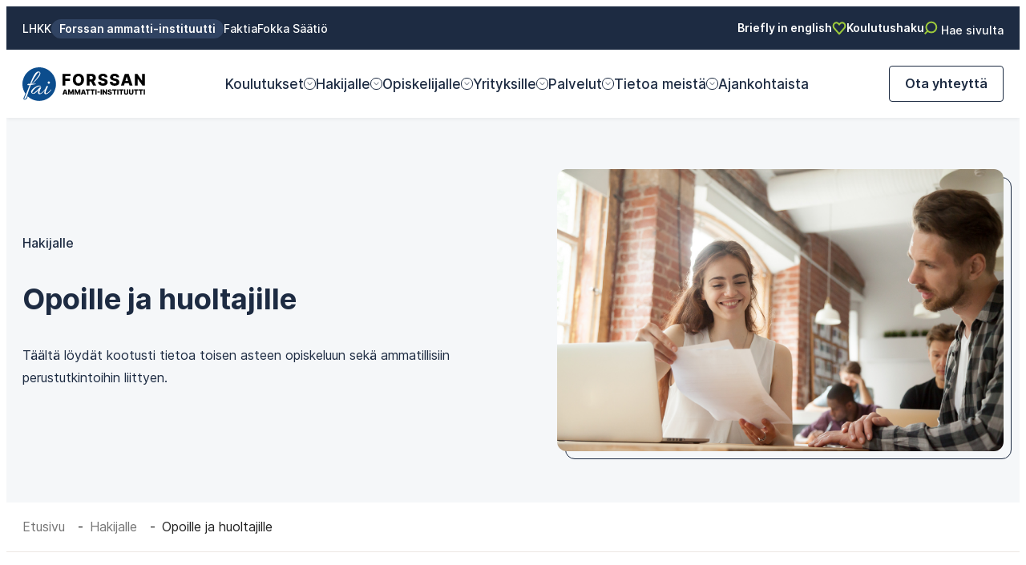

--- FILE ---
content_type: text/html; charset=UTF-8
request_url: https://fai.fi/hakijalle/opoille-ja-huoltajille/
body_size: 26446
content:

<!doctype html>
<html lang="fi">

<head>
  <meta charset="UTF-8">
  <meta name="facebook-domain-verification" content="8rlvkm2b1ac8matj3dbe0xjywcbgdu" />
  <meta name="viewport" content="width=device-width, initial-scale=1">
  <link rel="profile" href="http://gmpg.org/xfn/11">

  <title>Opoille ja huoltajille - Forssan ammatti-instituutti</title>
<script>
window.koko_analytics = {"url":"https:\/\/fai.fi\/wp-admin\/admin-ajax.php?action=koko_analytics_collect","site_url":"https:\/\/fai.fi","post_id":3951,"path":"\/hakijalle\/opoille-ja-huoltajille\/","method":"cookie","use_cookie":true};
</script>

<!-- The SEO Framework tehnyt Sybre Waaijer -->
<meta name="robots" content="max-snippet:-1,max-image-preview:standard,max-video-preview:-1" />
<link rel="canonical" href="https://fai.fi/hakijalle/opoille-ja-huoltajille/" />
<meta name="description" content="Teemme kaikkemme, että opiskelijamme onnistuvat opinnoissaan ja saavuttavat ammatilliset tavoitteensa…" />
<meta property="og:type" content="website" />
<meta property="og:locale" content="fi_FI" />
<meta property="og:site_name" content="Forssan ammatti-instituutti" />
<meta property="og:title" content="Opoille ja huoltajille" />
<meta property="og:description" content="Teemme kaikkemme, että opiskelijamme onnistuvat opinnoissaan ja saavuttavat ammatilliset tavoitteensa…" />
<meta property="og:url" content="https://fai.fi/hakijalle/opoille-ja-huoltajille/" />
<meta property="og:image" content="https://www.lhkk.fi/media/sites/3/cropped-fai-favicon.png" />
<meta property="og:image:width" content="512" />
<meta property="og:image:height" content="512" />
<meta property="og:image:alt" content="Fain liikemerkki" />
<meta name="twitter:card" content="summary_large_image" />
<meta name="twitter:title" content="Opoille ja huoltajille" />
<meta name="twitter:description" content="Teemme kaikkemme, että opiskelijamme onnistuvat opinnoissaan ja saavuttavat ammatilliset tavoitteensa…" />
<meta name="twitter:image" content="https://www.lhkk.fi/media/sites/3/cropped-fai-favicon.png" />
<meta name="twitter:image:alt" content="Fain liikemerkki" />
<script type="application/ld+json">{"@context":"https://schema.org","@graph":[{"@type":"WebSite","@id":"https://fai.fi/#/schema/WebSite","url":"https://fai.fi/","name":"Forssan ammatti-instituutti","inLanguage":"fi","potentialAction":{"@type":"SearchAction","target":{"@type":"EntryPoint","urlTemplate":"https://fai.fi/search/{search_term_string}/"},"query-input":"required name=search_term_string"},"publisher":{"@type":"Organization","@id":"https://fai.fi/#/schema/Organization","name":"Forssan ammatti-instituutti","url":"https://fai.fi/","logo":{"@type":"ImageObject","url":"https://www.lhkk.fi/media/sites/3/cropped-fai-favicon.png","contentUrl":"https://www.lhkk.fi/media/sites/3/cropped-fai-favicon.png","width":512,"height":512,"contentSize":"66105"}}},{"@type":"WebPage","@id":"https://fai.fi/hakijalle/opoille-ja-huoltajille/","url":"https://fai.fi/hakijalle/opoille-ja-huoltajille/","name":"Opoille ja huoltajille - Forssan ammatti-instituutti","description":"Teemme kaikkemme, että opiskelijamme onnistuvat opinnoissaan ja saavuttavat ammatilliset tavoitteensa…","inLanguage":"fi","isPartOf":{"@id":"https://fai.fi/#/schema/WebSite"},"breadcrumb":{"@type":"BreadcrumbList","@id":"https://fai.fi/#/schema/BreadcrumbList","itemListElement":[{"@type":"ListItem","position":1,"item":"https://fai.fi/","name":"Forssan ammatti-instituutti"},{"@type":"ListItem","position":2,"item":"https://fai.fi/hakijalle/","name":"Hakijalle"},{"@type":"ListItem","position":3,"name":"Opoille ja huoltajille"}]},"potentialAction":{"@type":"ReadAction","target":"https://fai.fi/hakijalle/opoille-ja-huoltajille/"}}]}</script>
<!-- / The SEO Framework tehnyt Sybre Waaijer | 39.78ms meta | 37.03ms boot -->

<link rel='dns-prefetch' href='//fai.fi' />
<link rel="alternate" type="application/rss+xml" title="Forssan ammatti-instituutti &raquo; syöte" href="https://fai.fi/feed/" />
<link rel="alternate" type="application/rss+xml" title="Forssan ammatti-instituutti &raquo; kommenttien syöte" href="https://fai.fi/comments/feed/" />
<link rel="alternate" title="oEmbed (JSON)" type="application/json+oembed" href="https://fai.fi/wp-json/oembed/1.0/embed?url=https%3A%2F%2Ffai.fi%2Fhakijalle%2Fopoille-ja-huoltajille%2F" />
<link rel="alternate" title="oEmbed (XML)" type="text/xml+oembed" href="https://fai.fi/wp-json/oembed/1.0/embed?url=https%3A%2F%2Ffai.fi%2Fhakijalle%2Fopoille-ja-huoltajille%2F&#038;format=xml" />
<style id='wp-img-auto-sizes-contain-inline-css'>
img:is([sizes=auto i],[sizes^="auto," i]){contain-intrinsic-size:3000px 1500px}
/*# sourceURL=wp-img-auto-sizes-contain-inline-css */
</style>
<style id='wp-block-library-inline-css'>
:root{--wp-block-synced-color:#7a00df;--wp-block-synced-color--rgb:122,0,223;--wp-bound-block-color:var(--wp-block-synced-color);--wp-editor-canvas-background:#ddd;--wp-admin-theme-color:#007cba;--wp-admin-theme-color--rgb:0,124,186;--wp-admin-theme-color-darker-10:#006ba1;--wp-admin-theme-color-darker-10--rgb:0,107,160.5;--wp-admin-theme-color-darker-20:#005a87;--wp-admin-theme-color-darker-20--rgb:0,90,135;--wp-admin-border-width-focus:2px}@media (min-resolution:192dpi){:root{--wp-admin-border-width-focus:1.5px}}.wp-element-button{cursor:pointer}:root .has-very-light-gray-background-color{background-color:#eee}:root .has-very-dark-gray-background-color{background-color:#313131}:root .has-very-light-gray-color{color:#eee}:root .has-very-dark-gray-color{color:#313131}:root .has-vivid-green-cyan-to-vivid-cyan-blue-gradient-background{background:linear-gradient(135deg,#00d084,#0693e3)}:root .has-purple-crush-gradient-background{background:linear-gradient(135deg,#34e2e4,#4721fb 50%,#ab1dfe)}:root .has-hazy-dawn-gradient-background{background:linear-gradient(135deg,#faaca8,#dad0ec)}:root .has-subdued-olive-gradient-background{background:linear-gradient(135deg,#fafae1,#67a671)}:root .has-atomic-cream-gradient-background{background:linear-gradient(135deg,#fdd79a,#004a59)}:root .has-nightshade-gradient-background{background:linear-gradient(135deg,#330968,#31cdcf)}:root .has-midnight-gradient-background{background:linear-gradient(135deg,#020381,#2874fc)}:root{--wp--preset--font-size--normal:16px;--wp--preset--font-size--huge:42px}.has-regular-font-size{font-size:1em}.has-larger-font-size{font-size:2.625em}.has-normal-font-size{font-size:var(--wp--preset--font-size--normal)}.has-huge-font-size{font-size:var(--wp--preset--font-size--huge)}.has-text-align-center{text-align:center}.has-text-align-left{text-align:left}.has-text-align-right{text-align:right}.has-fit-text{white-space:nowrap!important}#end-resizable-editor-section{display:none}.aligncenter{clear:both}.items-justified-left{justify-content:flex-start}.items-justified-center{justify-content:center}.items-justified-right{justify-content:flex-end}.items-justified-space-between{justify-content:space-between}.screen-reader-text{border:0;clip-path:inset(50%);height:1px;margin:-1px;overflow:hidden;padding:0;position:absolute;width:1px;word-wrap:normal!important}.screen-reader-text:focus{background-color:#ddd;clip-path:none;color:#444;display:block;font-size:1em;height:auto;left:5px;line-height:normal;padding:15px 23px 14px;text-decoration:none;top:5px;width:auto;z-index:100000}html :where(.has-border-color){border-style:solid}html :where([style*=border-top-color]){border-top-style:solid}html :where([style*=border-right-color]){border-right-style:solid}html :where([style*=border-bottom-color]){border-bottom-style:solid}html :where([style*=border-left-color]){border-left-style:solid}html :where([style*=border-width]){border-style:solid}html :where([style*=border-top-width]){border-top-style:solid}html :where([style*=border-right-width]){border-right-style:solid}html :where([style*=border-bottom-width]){border-bottom-style:solid}html :where([style*=border-left-width]){border-left-style:solid}html :where(img[class*=wp-image-]){height:auto;max-width:100%}:where(figure){margin:0 0 1em}html :where(.is-position-sticky){--wp-admin--admin-bar--position-offset:var(--wp-admin--admin-bar--height,0px)}@media screen and (max-width:600px){html :where(.is-position-sticky){--wp-admin--admin-bar--position-offset:0px}}

/*# sourceURL=wp-block-library-inline-css */
</style><style id='wp-block-heading-inline-css'>
h1:where(.wp-block-heading).has-background,h2:where(.wp-block-heading).has-background,h3:where(.wp-block-heading).has-background,h4:where(.wp-block-heading).has-background,h5:where(.wp-block-heading).has-background,h6:where(.wp-block-heading).has-background{padding:1.25em 2.375em}h1.has-text-align-left[style*=writing-mode]:where([style*=vertical-lr]),h1.has-text-align-right[style*=writing-mode]:where([style*=vertical-rl]),h2.has-text-align-left[style*=writing-mode]:where([style*=vertical-lr]),h2.has-text-align-right[style*=writing-mode]:where([style*=vertical-rl]),h3.has-text-align-left[style*=writing-mode]:where([style*=vertical-lr]),h3.has-text-align-right[style*=writing-mode]:where([style*=vertical-rl]),h4.has-text-align-left[style*=writing-mode]:where([style*=vertical-lr]),h4.has-text-align-right[style*=writing-mode]:where([style*=vertical-rl]),h5.has-text-align-left[style*=writing-mode]:where([style*=vertical-lr]),h5.has-text-align-right[style*=writing-mode]:where([style*=vertical-rl]),h6.has-text-align-left[style*=writing-mode]:where([style*=vertical-lr]),h6.has-text-align-right[style*=writing-mode]:where([style*=vertical-rl]){rotate:180deg}
/*# sourceURL=https://fai.fi/wp-includes/blocks/heading/style.min.css */
</style>
<style id='wp-block-list-inline-css'>
ol,ul{box-sizing:border-box}:root :where(.wp-block-list.has-background){padding:1.25em 2.375em}
/*# sourceURL=https://fai.fi/wp-includes/blocks/list/style.min.css */
</style>
<style id='wp-block-paragraph-inline-css'>
.is-small-text{font-size:.875em}.is-regular-text{font-size:1em}.is-large-text{font-size:2.25em}.is-larger-text{font-size:3em}.has-drop-cap:not(:focus):first-letter{float:left;font-size:8.4em;font-style:normal;font-weight:100;line-height:.68;margin:.05em .1em 0 0;text-transform:uppercase}body.rtl .has-drop-cap:not(:focus):first-letter{float:none;margin-left:.1em}p.has-drop-cap.has-background{overflow:hidden}:root :where(p.has-background){padding:1.25em 2.375em}:where(p.has-text-color:not(.has-link-color)) a{color:inherit}p.has-text-align-left[style*="writing-mode:vertical-lr"],p.has-text-align-right[style*="writing-mode:vertical-rl"]{rotate:180deg}
/*# sourceURL=https://fai.fi/wp-includes/blocks/paragraph/style.min.css */
</style>
<style id='global-styles-inline-css'>
:root{--wp--preset--aspect-ratio--square: 1;--wp--preset--aspect-ratio--4-3: 4/3;--wp--preset--aspect-ratio--3-4: 3/4;--wp--preset--aspect-ratio--3-2: 3/2;--wp--preset--aspect-ratio--2-3: 2/3;--wp--preset--aspect-ratio--16-9: 16/9;--wp--preset--aspect-ratio--9-16: 9/16;--wp--preset--color--black: #000000;--wp--preset--color--cyan-bluish-gray: #abb8c3;--wp--preset--color--white: #ffffff;--wp--preset--color--pale-pink: #f78da7;--wp--preset--color--vivid-red: #cf2e2e;--wp--preset--color--luminous-vivid-orange: #ff6900;--wp--preset--color--luminous-vivid-amber: #fcb900;--wp--preset--color--light-green-cyan: #7bdcb5;--wp--preset--color--vivid-green-cyan: #00d084;--wp--preset--color--pale-cyan-blue: #8ed1fc;--wp--preset--color--vivid-cyan-blue: #0693e3;--wp--preset--color--vivid-purple: #9b51e0;--wp--preset--gradient--vivid-cyan-blue-to-vivid-purple: linear-gradient(135deg,rgb(6,147,227) 0%,rgb(155,81,224) 100%);--wp--preset--gradient--light-green-cyan-to-vivid-green-cyan: linear-gradient(135deg,rgb(122,220,180) 0%,rgb(0,208,130) 100%);--wp--preset--gradient--luminous-vivid-amber-to-luminous-vivid-orange: linear-gradient(135deg,rgb(252,185,0) 0%,rgb(255,105,0) 100%);--wp--preset--gradient--luminous-vivid-orange-to-vivid-red: linear-gradient(135deg,rgb(255,105,0) 0%,rgb(207,46,46) 100%);--wp--preset--gradient--very-light-gray-to-cyan-bluish-gray: linear-gradient(135deg,rgb(238,238,238) 0%,rgb(169,184,195) 100%);--wp--preset--gradient--cool-to-warm-spectrum: linear-gradient(135deg,rgb(74,234,220) 0%,rgb(151,120,209) 20%,rgb(207,42,186) 40%,rgb(238,44,130) 60%,rgb(251,105,98) 80%,rgb(254,248,76) 100%);--wp--preset--gradient--blush-light-purple: linear-gradient(135deg,rgb(255,206,236) 0%,rgb(152,150,240) 100%);--wp--preset--gradient--blush-bordeaux: linear-gradient(135deg,rgb(254,205,165) 0%,rgb(254,45,45) 50%,rgb(107,0,62) 100%);--wp--preset--gradient--luminous-dusk: linear-gradient(135deg,rgb(255,203,112) 0%,rgb(199,81,192) 50%,rgb(65,88,208) 100%);--wp--preset--gradient--pale-ocean: linear-gradient(135deg,rgb(255,245,203) 0%,rgb(182,227,212) 50%,rgb(51,167,181) 100%);--wp--preset--gradient--electric-grass: linear-gradient(135deg,rgb(202,248,128) 0%,rgb(113,206,126) 100%);--wp--preset--gradient--midnight: linear-gradient(135deg,rgb(2,3,129) 0%,rgb(40,116,252) 100%);--wp--preset--font-size--small: 13px;--wp--preset--font-size--medium: 20px;--wp--preset--font-size--large: 36px;--wp--preset--font-size--x-large: 42px;--wp--preset--spacing--20: 0.44rem;--wp--preset--spacing--30: 0.67rem;--wp--preset--spacing--40: 1rem;--wp--preset--spacing--50: 1.5rem;--wp--preset--spacing--60: 2.25rem;--wp--preset--spacing--70: 3.38rem;--wp--preset--spacing--80: 5.06rem;--wp--preset--shadow--natural: 6px 6px 9px rgba(0, 0, 0, 0.2);--wp--preset--shadow--deep: 12px 12px 50px rgba(0, 0, 0, 0.4);--wp--preset--shadow--sharp: 6px 6px 0px rgba(0, 0, 0, 0.2);--wp--preset--shadow--outlined: 6px 6px 0px -3px rgb(255, 255, 255), 6px 6px rgb(0, 0, 0);--wp--preset--shadow--crisp: 6px 6px 0px rgb(0, 0, 0);}:where(.is-layout-flex){gap: 0.5em;}:where(.is-layout-grid){gap: 0.5em;}body .is-layout-flex{display: flex;}.is-layout-flex{flex-wrap: wrap;align-items: center;}.is-layout-flex > :is(*, div){margin: 0;}body .is-layout-grid{display: grid;}.is-layout-grid > :is(*, div){margin: 0;}:where(.wp-block-columns.is-layout-flex){gap: 2em;}:where(.wp-block-columns.is-layout-grid){gap: 2em;}:where(.wp-block-post-template.is-layout-flex){gap: 1.25em;}:where(.wp-block-post-template.is-layout-grid){gap: 1.25em;}.has-black-color{color: var(--wp--preset--color--black) !important;}.has-cyan-bluish-gray-color{color: var(--wp--preset--color--cyan-bluish-gray) !important;}.has-white-color{color: var(--wp--preset--color--white) !important;}.has-pale-pink-color{color: var(--wp--preset--color--pale-pink) !important;}.has-vivid-red-color{color: var(--wp--preset--color--vivid-red) !important;}.has-luminous-vivid-orange-color{color: var(--wp--preset--color--luminous-vivid-orange) !important;}.has-luminous-vivid-amber-color{color: var(--wp--preset--color--luminous-vivid-amber) !important;}.has-light-green-cyan-color{color: var(--wp--preset--color--light-green-cyan) !important;}.has-vivid-green-cyan-color{color: var(--wp--preset--color--vivid-green-cyan) !important;}.has-pale-cyan-blue-color{color: var(--wp--preset--color--pale-cyan-blue) !important;}.has-vivid-cyan-blue-color{color: var(--wp--preset--color--vivid-cyan-blue) !important;}.has-vivid-purple-color{color: var(--wp--preset--color--vivid-purple) !important;}.has-black-background-color{background-color: var(--wp--preset--color--black) !important;}.has-cyan-bluish-gray-background-color{background-color: var(--wp--preset--color--cyan-bluish-gray) !important;}.has-white-background-color{background-color: var(--wp--preset--color--white) !important;}.has-pale-pink-background-color{background-color: var(--wp--preset--color--pale-pink) !important;}.has-vivid-red-background-color{background-color: var(--wp--preset--color--vivid-red) !important;}.has-luminous-vivid-orange-background-color{background-color: var(--wp--preset--color--luminous-vivid-orange) !important;}.has-luminous-vivid-amber-background-color{background-color: var(--wp--preset--color--luminous-vivid-amber) !important;}.has-light-green-cyan-background-color{background-color: var(--wp--preset--color--light-green-cyan) !important;}.has-vivid-green-cyan-background-color{background-color: var(--wp--preset--color--vivid-green-cyan) !important;}.has-pale-cyan-blue-background-color{background-color: var(--wp--preset--color--pale-cyan-blue) !important;}.has-vivid-cyan-blue-background-color{background-color: var(--wp--preset--color--vivid-cyan-blue) !important;}.has-vivid-purple-background-color{background-color: var(--wp--preset--color--vivid-purple) !important;}.has-black-border-color{border-color: var(--wp--preset--color--black) !important;}.has-cyan-bluish-gray-border-color{border-color: var(--wp--preset--color--cyan-bluish-gray) !important;}.has-white-border-color{border-color: var(--wp--preset--color--white) !important;}.has-pale-pink-border-color{border-color: var(--wp--preset--color--pale-pink) !important;}.has-vivid-red-border-color{border-color: var(--wp--preset--color--vivid-red) !important;}.has-luminous-vivid-orange-border-color{border-color: var(--wp--preset--color--luminous-vivid-orange) !important;}.has-luminous-vivid-amber-border-color{border-color: var(--wp--preset--color--luminous-vivid-amber) !important;}.has-light-green-cyan-border-color{border-color: var(--wp--preset--color--light-green-cyan) !important;}.has-vivid-green-cyan-border-color{border-color: var(--wp--preset--color--vivid-green-cyan) !important;}.has-pale-cyan-blue-border-color{border-color: var(--wp--preset--color--pale-cyan-blue) !important;}.has-vivid-cyan-blue-border-color{border-color: var(--wp--preset--color--vivid-cyan-blue) !important;}.has-vivid-purple-border-color{border-color: var(--wp--preset--color--vivid-purple) !important;}.has-vivid-cyan-blue-to-vivid-purple-gradient-background{background: var(--wp--preset--gradient--vivid-cyan-blue-to-vivid-purple) !important;}.has-light-green-cyan-to-vivid-green-cyan-gradient-background{background: var(--wp--preset--gradient--light-green-cyan-to-vivid-green-cyan) !important;}.has-luminous-vivid-amber-to-luminous-vivid-orange-gradient-background{background: var(--wp--preset--gradient--luminous-vivid-amber-to-luminous-vivid-orange) !important;}.has-luminous-vivid-orange-to-vivid-red-gradient-background{background: var(--wp--preset--gradient--luminous-vivid-orange-to-vivid-red) !important;}.has-very-light-gray-to-cyan-bluish-gray-gradient-background{background: var(--wp--preset--gradient--very-light-gray-to-cyan-bluish-gray) !important;}.has-cool-to-warm-spectrum-gradient-background{background: var(--wp--preset--gradient--cool-to-warm-spectrum) !important;}.has-blush-light-purple-gradient-background{background: var(--wp--preset--gradient--blush-light-purple) !important;}.has-blush-bordeaux-gradient-background{background: var(--wp--preset--gradient--blush-bordeaux) !important;}.has-luminous-dusk-gradient-background{background: var(--wp--preset--gradient--luminous-dusk) !important;}.has-pale-ocean-gradient-background{background: var(--wp--preset--gradient--pale-ocean) !important;}.has-electric-grass-gradient-background{background: var(--wp--preset--gradient--electric-grass) !important;}.has-midnight-gradient-background{background: var(--wp--preset--gradient--midnight) !important;}.has-small-font-size{font-size: var(--wp--preset--font-size--small) !important;}.has-medium-font-size{font-size: var(--wp--preset--font-size--medium) !important;}.has-large-font-size{font-size: var(--wp--preset--font-size--large) !important;}.has-x-large-font-size{font-size: var(--wp--preset--font-size--x-large) !important;}
/*# sourceURL=global-styles-inline-css */
</style>

<style id='classic-theme-styles-inline-css'>
/*! This file is auto-generated */
.wp-block-button__link{color:#fff;background-color:#32373c;border-radius:9999px;box-shadow:none;text-decoration:none;padding:calc(.667em + 2px) calc(1.333em + 2px);font-size:1.125em}.wp-block-file__button{background:#32373c;color:#fff;text-decoration:none}
/*# sourceURL=/wp-includes/css/classic-themes.min.css */
</style>
<link rel='stylesheet' id='cookieconsent-css' href='https://fai.fi/content/plugins/air-cookie/assets/cookieconsent.css?ver=2.9.1' media='all' />
<link rel='stylesheet' id='styles-css' href='https://fai.fi/content/themes/faktia/css/prod/global.css?ver=1759998639' media='all' />
<link rel='stylesheet' id='fai-styles-css' href='https://fai.fi/content/themes/fai/css/prod/global.css?ver=1750761879' media='all' />
<script id="faktia_legacy-js-before">
var supportsES6 = (function () {
  try {
    new Function("(a = 0) => a");
    return true;
  } catch (err) {
    return false;
  }
  }());
  var legacyScript ="https://fai.fi/content/themes/faktia/js/prod/legacy.js";
  if (!supportsES6) {
    var script = document.createElement("script");
    script.src = legacyScript;
    document.head.appendChild(script);
  }
//# sourceURL=faktia_legacy-js-before
</script>
<link rel="https://api.w.org/" href="https://fai.fi/wp-json/" /><link rel="alternate" title="JSON" type="application/json" href="https://fai.fi/wp-json/wp/v2/pages/3951" /><link rel="EditURI" type="application/rsd+xml" title="RSD" href="https://fai.fi/xmlrpc.php?rsd" />

<style type="text/css" id="breadcrumb-trail-css">.breadcrumbs .trail-browse,.breadcrumbs .trail-items,.breadcrumbs .trail-items li {display: inline-block;margin:0;padding: 0;border:none;background:transparent;text-indent: 0;}.breadcrumbs .trail-browse {font-size: inherit;font-style:inherit;font-weight: inherit;color: inherit;}.breadcrumbs .trail-items {list-style: none;}.trail-items li::after {content: "\002F";padding: 0 0.5em;}.trail-items li:last-of-type::after {display: none;}</style>
<link rel="icon" href="https://www.lhkk.fi/media/sites/3/cropped-fai-favicon-32x32.png" sizes="32x32" />
<link rel="icon" href="https://www.lhkk.fi/media/sites/3/cropped-fai-favicon-192x192.png" sizes="192x192" />
<link rel="apple-touch-icon" href="https://www.lhkk.fi/media/sites/3/cropped-fai-favicon-180x180.png" />
<meta name="msapplication-TileImage" content="https://www.lhkk.fi/media/sites/3/cropped-fai-favicon-270x270.png" />

<script id="worker" type="application/json">
  {
    "title": "",
    "tags": [ "person" ],
    "customFields": {
      "phone": {
        "type": "phone",
        "value": ".phone"
      },
      "email": {
        "type": "email",
        "value": ".email"
      },
    }
  }
</script>


<script id="findkit" type="application/json">
  {
    "title": "Opoille ja huoltajille",
    "tags": [ "page" ],
    "customFields": {
      "contentTitle": {
        "type": "keyword",
        "value": "Forssan ammatti-instituutti"
      }
    }
  }
</script>


<link rel='stylesheet' id='iframemanager-css' href='https://fai.fi/content/plugins/air-cookie/assets/iframemanager.css?ver=6.9' media='all' />
</head>

<body class="wp-singular page-template-default page page-id-3951 page-child parent-pageid-180 wp-theme-faktia wp-child-theme-fai no-js page-color-theme-navy-light">
  <a class="skip-link screen-reader-text" href="#content">Siirry suoraan sisältöön</a>

    <div id="page" class="site">

    <div class="nav-container">

      
<div class="nav-top top-nav">
  <div class="container">

    <div class="hide-on-mobile-nav-view">
      
<ul class="top-nav-left nav-top-left">
      <li>
      <a  href="https://www.lhkk.fi">
        LHKK      </a>
    </li>
      <li>
      <a class="current" href="https://fai.fi">
        Forssan ammatti-instituutti      </a>
    </li>
      <li>
      <a  href="https://faktia.fi">
        Faktia      </a>
    </li>
      <li>
      <a  href="https://www.fokkasaatio.fi">
        Fokka Säätiö      </a>
    </li>
  </ul>
    </div>

    <ul class="top-nav-right nav-top-right">
              <li>
          <a href="https://fai.fi/tietoa-meista/briefly-in-english/">
            Briefly in english          </a>
        </li>
            <li>
        <a href="https://fai.fi/koulutukset/koulutushaku/">
          <svg width="18" height="17" viewBox="0 0 18 17" fill="none" xmlns="http://www.w3.org/2000/svg"><path d="M9 15.333L2.75 8.217a4.238 4.238 0 01-1.036-2.214 4.34 4.34 0 01.343-2.44v0a3.782 3.782 0 011.09-1.441 3.54 3.54 0 011.606-.736 3.46 3.46 0 011.747.142c.562.196 1.07.535 1.48.985L9 3.627l1.02-1.114c.41-.45.918-.788 1.48-.985a3.46 3.46 0 011.747-.141 3.54 3.54 0 011.605.735c.47.38.844.874 1.09 1.44v0a4.34 4.34 0 01.344 2.443A4.237 4.237 0 0115.25 8.22L9 15.333z" stroke="currentColor" stroke-width="2" stroke-linecap="round" stroke-linejoin="round"/></svg>
          Koulutushaku        </a>
      </li>
      <li>
        <p class="open-search">
          <svg width="17" height="17" viewBox="0 0 17 17" fill="none" xmlns="http://www.w3.org/2000/svg"><path d="M8.956 14.42a6.377 6.377 0 110-12.753 6.377 6.377 0 010 12.753zM1.333 15.667L4 13" stroke="currentColor" stroke-width="2" stroke-linecap="round" stroke-linejoin="round"/></svg>
          Hae sivulta      </p>
      </li>
    </ul>

  </div>
</div>

      <header class="site-header">

        
<div class="site-branding">

  <p class="site-title">
    <a href="https://fai.fi/" rel="home">
      <span class="screen-reader-text">Forssan ammatti-instituutti</span>
      <svg width="434" height="119" viewBox="0 0 434 119" fill="none" xmlns="http://www.w3.org/2000/svg"><path d="M118.48 54.87c-1.12-13.7-6.29-25.67-15.61-35.77-8.34-9.03-18.56-14.88-30.55-17.63C68.87.68 65.37.25 61.83.09c-.18 0-.36-.06-.53-.09h-3.97c-1.07.09-2.13.19-3.2.28-10.52.91-20.14 4.35-28.75 10.43C12.89 19.54 4.89 31.46 1.43 46.37.2 51.68-.2 57.07.09 62.53c.6 10.98 3.99 21.01 10.1 30.14.15.23.2.66.09.92-2.08 5.08-4.18 10.14-6.3 15.21-.42 1-.64 2.01-.33 3.06.46 1.57 1.87 2.5 3.8 2.57 1.27.04 2.51-.18 3.65-.72 1.25-.6 2.47-1.28 3.65-2 .88-.54 1.43-1.39 1.75-2.38.7-2.19 1.4-4.37 2.14-6.68.24.19.43.32.61.48 8.53 7.76 18.47 12.67 29.82 14.68 5.19.92 10.42 1.12 15.67.62 13.65-1.29 25.48-6.65 35.42-16.06 8.98-8.5 14.72-18.87 17.25-30.98 1.14-5.46 1.51-10.97 1.06-16.52m-25.14-5.01c2.26 0 4.09 1.83 4.09 4.09s-1.83 4.09-4.09 4.09-4.09-1.83-4.09-4.09 1.83-4.09 4.09-4.09M29.57 62.94c-1.67 4.41-3.41 8.79-4.93 13.25-3.62 10.64-7.14 21.32-10.69 31.98-.22.66-.56 1.19-1.19 1.51-1.14.57-2.25 1.19-3.43 1.67-.57.23-1.25.26-1.88.26-1.11 0-1.41-.52-.97-1.55 1.07-2.51 2.2-5 3.21-7.54 5.23-13.14 10.43-26.28 15.64-39.43.02-.06.02-.13.05-.28-.95.09-1.87.23-2.78.26-1.04.03-2.1.04-3.13-.09-.48-.06-.99-.38-1.36-.72-.99-.9-.89-2.11.25-2.8 1.48-.89 3.1-1.42 4.83-1.57.86-.08 1.59.24 2.23.83 1.39 1.26 1.3 1.06 1.88-.43 2.68-6.92 5.31-13.87 8.5-20.57 2.1-4.4 4.18-8.82 6.87-12.9 1.84-2.79 3.96-5.35 6.67-7.37 1.82-1.36 3.82-2.38 6.12-2.46 2.04-.07 4.06.25 5.8 1.43 1.93 1.31 2.57 3.19 2.31 5.48-.37 3.21-1.74 6.02-3.41 8.71-2.93 4.71-6.51 8.91-10.21 13.01-4.71 5.22-9.67 10.19-15.13 14.64-.09.07-.19.12-.28.18.03.07.06.13.09.2 1.72-.13 3.44-.29 5.17-.38 2.11-.11 4.23-.19 6.35-.21.47 0 .94.34 1.4.51-.38.27-.73.69-1.16.79-2.15.49-4.31.96-6.48 1.33-3.23.55-6.48 1-9.71 1.54-.25.04-.54.44-.65.72m72.63 16.43c-1.64 2.77-3.79 5.13-5.99 7.45-1.95 2.05-4 4-6.33 5.63-2.15 1.51-4.5 2.49-7.15 2.63-3.26.18-5.58-2.04-5.59-5.32 0-2.64.95-5.03 1.83-7.45.15-.4.32-.8.43-1.08-2.09 2.23-4.22 4.58-6.43 6.84-2.34 2.39-4.86 4.56-7.95 5.95-1.58.71-3.21 1.15-4.96 1.05-2.6-.15-4.49-1.89-4.82-4.46-.44-3.45.24-6.75 1.3-10.01l.18-.51c0-.02 0-.04-.04-.19-.42.45-.81.83-1.17 1.25-2.9 3.38-5.94 6.62-9.46 9.38-1.81 1.42-3.69 2.7-5.97 3.2-3.23.71-5.75-.61-7.82-2.96-1.96-2.22-2.02-4.77-.92-7.36 1.3-3.05 3.4-5.55 5.82-7.78 4.37-4.01 9.2-7.33 14.64-9.71 2.78-1.22 5.72-1.68 8.75-1.44 1.86.15 3.49.93 4.63 2.45.36.47.45 1.16.61 1.76.03.13-.12.4-.26.48-.09.06-.37-.05-.47-.17-1.58-1.87-3.72-1.87-5.85-1.66-3.99.39-7.39 2.31-10.7 4.41-5.5 3.5-9.67 8.2-12.67 13.98-.78 1.51-1.11 3.07-.69 4.75.35 1.4 1.22 1.92 2.6 1.53 1.64-.45 3.04-1.38 4.33-2.41 4.32-3.45 8.44-7.11 12.19-11.18 2.24-2.43 4.63-4.72 6.93-7.09.58-.6 1.24-.73 1.99-.5.78.24 1.57.48 2.3.84.83.41.92.96.39 1.73-2.53 3.65-4.5 7.56-5.31 11.96-.26 1.4-.36 2.85-.37 4.28 0 2.11 1.78 3.34 3.71 2.47 1.4-.63 2.69-1.52 3.94-2.43 5.28-3.85 9.37-8.83 13.12-14.13.94-1.33 1.76-2.68 2.22-4.29.4-1.43 1.12-2.79 1.86-4.09.85-1.52 3.17-1.78 4.49-.62.73.64.85 1.61.33 2.69-1.57 3.26-3.21 6.49-4.69 9.8-1.06 2.38-2.02 4.83-2.8 7.32-.36 1.13-.31 2.44-.23 3.66.12 1.83 1.82 2.9 3.51 2.12 1.53-.71 2.99-1.66 4.32-2.71 4.06-3.2 7.81-6.73 10.89-10.92.34-.46.73-.6 1.23-.27.51.34.31.74.08 1.13" fill="#0C4D8D"/><path d="M49.05 40.43c3.74-4.75 7.25-9.66 10.21-14.95 1.07-1.9 1.74-3.91 1.47-6.14-.16-1.35-1.07-1.99-2.4-1.72-1.49.3-2.66 1.16-3.77 2.12-2.35 2.05-4.27 4.49-6.1 6.99-4.92 6.71-9.05 13.89-12.58 21.41-1.61 3.43-3.08 6.93-4.61 10.4.07.06.15.11.22.17 1.1-.92 2.22-1.81 3.3-2.75 5.33-4.66 9.92-9.99 14.28-15.54" fill="#0C4D8D"/><path d="M141.73 64.55V23.09h28.3v8.14h-18.28v8.5h16.48v8.16h-16.48v16.66h-10.02zM217.87 43.82c0 4.56-.88 8.43-2.63 11.6s-4.13 5.58-7.12 7.23c-2.99 1.65-6.34 2.47-10.05 2.47-3.71 0-7.08-.83-10.06-2.49-2.98-1.66-5.35-4.07-7.09-7.24-1.75-3.16-2.62-7.02-2.62-11.57 0-4.55.87-8.43 2.62-11.6s4.11-5.58 7.09-7.23c2.98-1.65 6.33-2.47 10.06-2.47 3.73 0 7.06.82 10.05 2.47 2.99 1.65 5.36 4.06 7.12 7.23 1.75 3.17 2.63 7.04 2.63 11.6zm-10.24 0c0-2.7-.38-4.98-1.14-6.84-.76-1.86-1.86-3.27-3.28-4.23-1.42-.96-3.13-1.44-5.13-1.44s-3.69.48-5.12 1.44c-1.43.96-2.53 2.37-3.29 4.23-.76 1.86-1.14 4.14-1.14 6.84s.38 4.98 1.14 6.84c.76 1.86 1.86 3.27 3.29 4.23 1.43.96 3.14 1.44 5.12 1.44s3.71-.48 5.13-1.44 2.52-2.37 3.28-4.23c.76-1.86 1.14-4.14 1.14-6.84zM250.14 64.55h10.93l-8.6-15.78c2.29-1.05 4.05-2.56 5.3-4.55 1.25-2 1.88-4.44 1.88-7.32s-.61-5.29-1.84-7.36c-1.23-2.07-2.97-3.66-5.23-4.78-2.26-1.11-4.94-1.67-8.05-1.67h-17.12v41.46h10.02V50.36h5.13l7.58 14.19zm-12.71-33.38h4.94c1.5 0 2.76.21 3.79.64 1.03.43 1.8 1.06 2.33 1.9.53.84.79 1.91.79 3.19s-.26 2.33-.79 3.15c-.53.82-1.3 1.42-2.32 1.82-1.02.4-2.28.6-3.8.6h-4.94V31.17zM291.25 35.52c-.13-1.48-.73-2.64-1.79-3.47-1.06-.83-2.57-1.25-4.52-1.25-1.3 0-2.38.17-3.24.51-.86.34-1.51.8-1.94 1.39-.43.59-.66 1.26-.67 2.01-.03.62.1 1.17.37 1.64.28.47.68.89 1.21 1.24.53.36 1.18.67 1.93.94.75.27 1.61.51 2.55.71l3.56.81c2.05.45 3.86 1.04 5.43 1.78 1.57.74 2.89 1.63 3.97 2.65 1.07 1.03 1.89 2.21 2.44 3.54.55 1.34.84 2.83.85 4.49-.01 2.62-.67 4.86-1.98 6.74s-3.19 3.31-5.64 4.31c-2.45 1-5.4 1.5-8.86 1.5-3.46 0-6.49-.52-9.07-1.56s-4.58-2.62-6.01-4.74c-1.43-2.12-2.17-4.8-2.21-8.04h9.59c.08 1.34.44 2.45 1.07 3.34.63.89 1.51 1.57 2.62 2.02 1.11.46 2.41.69 3.88.69 1.35 0 2.5-.18 3.45-.55.95-.36 1.68-.87 2.2-1.52.51-.65.78-1.39.79-2.23-.01-.78-.26-1.45-.73-2.01-.47-.56-1.2-1.05-2.18-1.46-.98-.41-2.22-.79-3.73-1.14l-4.33-1.01c-3.59-.82-6.42-2.16-8.48-4-2.06-1.84-3.09-4.33-3.08-7.48-.01-2.56.67-4.81 2.07-6.74 1.39-1.93 3.31-3.43 5.77-4.51 2.46-1.08 5.26-1.62 8.4-1.62 3.14 0 6 .54 8.37 1.63 2.37 1.09 4.21 2.61 5.52 4.56 1.31 1.96 1.98 4.22 2 6.8h-9.59l.01.03zM332.6 35.52c-.13-1.48-.73-2.64-1.79-3.47-1.06-.83-2.57-1.25-4.52-1.25-1.3 0-2.38.17-3.24.51-.86.34-1.51.8-1.94 1.39-.43.59-.66 1.26-.67 2.01-.03.62.1 1.17.37 1.64.28.47.68.89 1.21 1.24.53.36 1.18.67 1.93.94.75.27 1.61.51 2.55.71l3.56.81c2.05.45 3.86 1.04 5.43 1.78 1.57.74 2.89 1.63 3.97 2.65 1.07 1.03 1.89 2.21 2.44 3.54.55 1.34.84 2.83.85 4.49-.01 2.62-.67 4.86-1.98 6.74s-3.19 3.31-5.64 4.31c-2.45 1-5.4 1.5-8.86 1.5-3.46 0-6.49-.52-9.07-1.56s-4.58-2.62-6.01-4.74c-1.43-2.12-2.17-4.8-2.21-8.04h9.59c.08 1.34.44 2.45 1.07 3.34.63.89 1.51 1.57 2.62 2.02 1.11.46 2.41.69 3.88.69 1.35 0 2.5-.18 3.45-.55.95-.36 1.68-.87 2.2-1.52.51-.65.78-1.39.79-2.23-.01-.78-.26-1.45-.73-2.01-.47-.56-1.2-1.05-2.18-1.46-.98-.41-2.22-.79-3.73-1.14l-4.33-1.01c-3.59-.82-6.42-2.16-8.48-4-2.06-1.84-3.09-4.33-3.08-7.48-.01-2.56.67-4.81 2.07-6.74 1.39-1.93 3.31-3.43 5.77-4.51 2.46-1.08 5.26-1.62 8.4-1.62 3.14 0 6 .54 8.37 1.63 2.37 1.09 4.21 2.61 5.52 4.56 1.31 1.96 1.98 4.22 2 6.8h-9.59l.01.03zM379 64.55h10.77l-13.99-41.46h-13.34l-13.99 41.46h10.77l2.73-8.7h14.32l2.73 8.7zm-14.66-16.31l4.6-14.7h.32l4.61 14.7h-9.54.01zM433.23 23.09v41.46h-8.5l-16.5-23.93h-.26v23.93h-10.02V23.09h8.62l16.31 23.88h.34V23.09h10.01zM155.01 96.34h4.69l-6.09-18.06h-5.81l-6.1 18.06h4.69l1.19-3.79h6.24l1.19 3.79zm-6.39-7.11l2.01-6.4h.14l2.01 6.4h-4.16zM161.65 78.27h5.41l4.59 11.18h.21l4.59-11.18h5.41v18.06h-4.25v-11.1h-.15l-4.34 10.98h-2.72l-4.34-11.04h-.15v11.16h-4.25V78.27h-.01zM184.58 78.27h5.41l4.59 11.18h.21l4.59-11.18h5.41v18.06h-4.25v-11.1h-.15l-4.34 10.98h-2.72l-4.34-11.04h-.15v11.16h-4.25V78.27h-.01zM220.04 96.34h4.69l-6.09-18.06h-5.81l-6.1 18.06h4.69l1.19-3.79h6.24l1.19 3.79zm-6.39-7.11l2.01-6.4h.14l2.01 6.4h-4.16zM223.83 81.82v-3.55h15.27v3.55h-5.48v14.52h-4.3V81.82h-5.49zM240.65 81.82v-3.55h15.27v3.55h-5.48v14.52h-4.3V81.82h-5.49zM262.43 78.27v18.06h-4.37V78.27h4.37zM273.84 85.64v3.33h-8.36v-3.33h8.36zM281.24 78.27v18.06h-4.37V78.27h4.37zM299.35 78.27v18.06h-3.71l-7.19-10.43h-.11v10.43h-4.37V78.27h3.76l7.11 10.41h.15V78.27h4.36zM311.85 83.69c-.06-.65-.32-1.15-.78-1.51-.46-.36-1.12-.54-1.97-.54-.57 0-1.04.07-1.41.22-.38.15-.66.35-.85.6-.19.26-.29.55-.29.88-.01.27.04.51.16.71.12.21.3.39.53.54.23.16.51.29.84.41.33.12.7.22 1.11.31l1.55.35c.89.19 1.68.45 2.37.78.68.32 1.26.71 1.73 1.16.47.45.82.96 1.06 1.54.24.58.37 1.23.37 1.96 0 1.14-.29 2.12-.86 2.94-.57.82-1.39 1.44-2.46 1.88-1.07.44-2.35.65-3.86.65-1.51 0-2.83-.23-3.95-.68-1.12-.45-2-1.14-2.62-2.06-.62-.92-.94-2.09-.96-3.5h4.18c.04.58.19 1.07.47 1.46.28.39.66.68 1.14.88.48.2 1.05.3 1.69.3.59 0 1.09-.08 1.5-.24.42-.16.73-.38.96-.66.23-.28.34-.61.34-.97 0-.34-.11-.63-.32-.88-.21-.24-.52-.46-.95-.63-.43-.18-.97-.35-1.63-.5l-1.89-.44c-1.56-.36-2.8-.94-3.7-1.74-.9-.8-1.35-1.89-1.34-3.26 0-1.12.29-2.1.9-2.94.61-.84 1.44-1.5 2.51-1.97 1.07-.47 2.29-.71 3.66-.71s2.62.24 3.65.71c1.03.47 1.83 1.14 2.4 1.99.57.85.86 1.84.87 2.96h-4.18.03zM317.9 81.82v-3.55h15.27v3.55h-5.48v14.52h-4.3V81.82h-5.49zM339.68 78.27v18.06h-4.37V78.27h4.37zM341.82 81.82v-3.55h15.27v3.55h-5.48v14.52h-4.3V81.82h-5.49zM370.16 78.27h4.36v11.65c0 1.35-.32 2.52-.96 3.51-.64.99-1.53 1.77-2.68 2.31-1.15.54-2.48.82-4 .82s-2.88-.27-4.02-.82c-1.14-.55-2.04-1.31-2.67-2.31-.63-1-.95-2.17-.95-3.51V78.27h4.37v11.27c0 .62.14 1.18.41 1.67.27.49.66.87 1.15 1.15.49.28 1.07.41 1.72.41.65 0 1.22-.14 1.72-.41.49-.28.87-.66 1.15-1.15.28-.49.42-1.04.42-1.67V78.27h-.02zM388.18 78.27h4.36v11.65c0 1.35-.32 2.52-.96 3.51-.64 1-1.53 1.77-2.68 2.31-1.15.54-2.48.82-4 .82s-2.88-.27-4.02-.82c-1.14-.55-2.04-1.31-2.67-2.31-.63-1-.95-2.17-.95-3.51V78.27h4.37v11.27c0 .62.14 1.18.41 1.67.27.49.66.87 1.15 1.15.49.28 1.07.41 1.72.41.65 0 1.22-.14 1.72-.41.49-.28.87-.66 1.15-1.15.28-.49.42-1.04.42-1.67V78.27h-.02zM394.68 81.82v-3.55h15.27v3.55h-5.48v14.52h-4.3V81.82h-5.49zM411.5 81.82v-3.55h15.27v3.55h-5.48v14.52h-4.3V81.82h-5.49zM433.28 78.27v18.06h-4.37V78.27h4.37z" fill="#000"/></svg>    </a>
  </p>

  
</div>
        
<div class="main-navigation-wrapper" id="main-navigation-wrapper">

  <button aria-controls="nav" id="nav-toggle" class="nav-toggle hamburger has-visible-label" type="button" aria-label="Avaa päävalikko">
    <span class="hamburger-box">
      <span class="hamburger-inner"></span>
    </span>
    <span id="nav-toggle-label" class="nav-toggle-label">Avaa päävalikko</span>
  </button>

  <nav id="nav" class="nav-primary nav-menu" aria-label="Päävalikko">

    <ul id="main-menu" class="menu-items" itemscope itemtype="http://www.schema.org/SiteNavigationElement"><li id="menu-item-349" class="menu-item menu-item-type-post_type menu-item-object-page menu-item-has-children menu-item-fullwidth-sublevel dropdown faktia-menu-item menu-item-349 nav-item"><a href="https://fai.fi/koulutukset/" aria-haspopup="true" class="dropdown nav-link" id="menu-item-dropdown-349"><span itemprop="name">Koulutukset</span></a><button class="dropdown-toggle" aria-expanded="false" aria-label="Avaa alavalikko"><svg width="10" height="6" viewBox="0 0 10 6" fill="none" xmlns="http://www.w3.org/2000/svg"><path d="M1.167.868L4.875 5.06a.167.167 0 00.25 0L8.833.868" stroke="currentColor" stroke-linecap="round" stroke-linejoin="round"/></svg>
</button><div class="wrapper-full-width">
<ul class="sub-menu" aria-labelledby="menu-item-dropdown-349">
	<li id="menu-item-417" class="menu-item menu-item-type-custom menu-item-object-custom menu-item-has-children menu-item-heading dropdown faktia-menu-item menu-item-417 nav-item"><a itemprop="url" href="#" class="dropdown-item"><span itemprop="name">Tutkinnot ja koulutukset</span></a><button class="dropdown-toggle" aria-expanded="false" aria-label="Avaa alavalikko"><svg width="10" height="6" viewBox="0 0 10 6" fill="none" xmlns="http://www.w3.org/2000/svg"><path d="M1.167.868L4.875 5.06a.167.167 0 00.25 0L8.833.868" stroke="currentColor" stroke-linecap="round" stroke-linejoin="round"/></svg>
</button>
	<ul class="sub-menu" aria-labelledby="menu-item-dropdown-349">
		<li id="menu-item-9009" class="menu-item menu-item-type-post_type menu-item-object-page faktia-menu-item menu-item-9009 nav-item"><a itemprop="url" href="https://fai.fi/koulutukset/koulutushaku/" class="dropdown-item"><span itemprop="name">Koulutushaku</span></a></li>
		<li id="menu-item-656" class="menu-item menu-item-type-post_type menu-item-object-page faktia-menu-item menu-item-656 nav-item"><a itemprop="url" href="https://fai.fi/koulutukset/perustutkinnot/" class="dropdown-item"><span itemprop="name">Perustutkinnot</span></a></li>
		<li id="menu-item-655" class="menu-item menu-item-type-post_type menu-item-object-page faktia-menu-item menu-item-655 nav-item"><a itemprop="url" href="https://fai.fi/koulutukset/ammattitutkinnot/" class="dropdown-item"><span itemprop="name">Ammattitutkinnot</span></a></li>
		<li id="menu-item-654" class="menu-item menu-item-type-post_type menu-item-object-page faktia-menu-item menu-item-654 nav-item"><a itemprop="url" href="https://fai.fi/koulutukset/erikoisammattitutkinnot/" class="dropdown-item"><span itemprop="name">Erikoisammattitutkinnot</span></a></li>
		<li id="menu-item-7504" class="menu-item menu-item-type-post_type menu-item-object-page faktia-menu-item menu-item-7504 nav-item"><a itemprop="url" href="https://fai.fi/koulutukset/aikuisten-perusopetus/" class="dropdown-item"><span itemprop="name">Aikuisten perusopetus</span></a></li>
		<li id="menu-item-4606" class="menu-item menu-item-type-custom menu-item-object-custom faktia-menu-item menu-item-4606 nav-item"><a itemprop="url" href="https://fai.fi/koulutukset/maahanmuuttajakoulutus/" class="dropdown-item"><span itemprop="name">Maahanmuuttajakoulutus</span></a></li>
		<li id="menu-item-1824" class="menu-item menu-item-type-post_type menu-item-object-page faktia-menu-item menu-item-1824 nav-item"><a itemprop="url" href="https://fai.fi/koulutukset/tuva-koulutus/" class="dropdown-item"><span itemprop="name">TUVA-koulutus</span></a></li>
		<li id="menu-item-1822" class="menu-item menu-item-type-post_type menu-item-object-page faktia-menu-item menu-item-1822 nav-item"><a itemprop="url" href="https://fai.fi/koulutukset/tyovoimakoulutus/" class="dropdown-item"><span itemprop="name">Työvoimakoulutus</span></a></li>
		<li id="menu-item-1825" class="menu-item menu-item-type-post_type menu-item-object-page faktia-menu-item menu-item-1825 nav-item"><a itemprop="url" href="https://fai.fi/koulutukset/taydennyskoulutukset-2/" class="dropdown-item"><span itemprop="name">Täydennyskoulutukset</span></a></li>
		<li id="menu-item-4605" class="menu-item menu-item-type-custom menu-item-object-custom faktia-menu-item menu-item-4605 nav-item"><a itemprop="url" href="https://faktia.fi/koulutukset/lupa-ja-korttikoulutukset/" class="dropdown-item"><span itemprop="name">Lupa- ja korttikoulutukset (Faktia)</span></a></li>
	</ul>
</li>
	<li id="menu-item-418" class="menu-item menu-item-type-custom menu-item-object-custom menu-item-has-children menu-item-heading dropdown faktia-menu-item menu-item-418 nav-item"><a itemprop="url" href="#" class="dropdown-item"><span itemprop="name">Koulutusalat</span></a><button class="dropdown-toggle" aria-expanded="false" aria-label="Avaa alavalikko"><svg width="10" height="6" viewBox="0 0 10 6" fill="none" xmlns="http://www.w3.org/2000/svg"><path d="M1.167.868L4.875 5.06a.167.167 0 00.25 0L8.833.868" stroke="currentColor" stroke-linecap="round" stroke-linejoin="round"/></svg>
</button>
	<ul class="sub-menu" aria-labelledby="menu-item-dropdown-349">
		<li id="menu-item-351" class="menu-item menu-item-type-post_type menu-item-object-page faktia-menu-item menu-item-351 nav-item"><a itemprop="url" href="https://fai.fi/koulutukset/autoala/" class="dropdown-item"><span itemprop="name">Ajoneuvoala</span></a></li>
		<li id="menu-item-354" class="menu-item menu-item-type-post_type menu-item-object-page faktia-menu-item menu-item-354 nav-item"><a itemprop="url" href="https://fai.fi/koulutukset/elintarvikeala/" class="dropdown-item"><span itemprop="name">Elintarvikeala</span></a></li>
		<li id="menu-item-4416" class="menu-item menu-item-type-post_type menu-item-object-page faktia-menu-item menu-item-4416 nav-item"><a itemprop="url" href="https://fai.fi/koulutukset/kasvatus-ja-ohjausala/" class="dropdown-item"><span itemprop="name">Kasvatus- ja ohjausala</span></a></li>
		<li id="menu-item-401" class="menu-item menu-item-type-post_type menu-item-object-page faktia-menu-item menu-item-401 nav-item"><a itemprop="url" href="https://fai.fi/koulutukset/metalliala/" class="dropdown-item"><span itemprop="name">Kone- ja tuotantotekniikan ala</span></a></li>
		<li id="menu-item-404" class="menu-item menu-item-type-post_type menu-item-object-page faktia-menu-item menu-item-404 nav-item"><a itemprop="url" href="https://fai.fi/koulutukset/liiketoiminnan-ala/" class="dropdown-item"><span itemprop="name">Liiketoiminnan ala</span></a></li>
		<li id="menu-item-352" class="menu-item menu-item-type-post_type menu-item-object-page faktia-menu-item menu-item-352 nav-item"><a itemprop="url" href="https://fai.fi/koulutukset/logistiikka-ala/" class="dropdown-item"><span itemprop="name">Logistiikka-ala</span></a></li>
		<li id="menu-item-406" class="menu-item menu-item-type-post_type menu-item-object-page faktia-menu-item menu-item-406 nav-item"><a itemprop="url" href="https://fai.fi/koulutukset/media-ala/" class="dropdown-item"><span itemprop="name">Media-ala</span></a></li>
		<li id="menu-item-353" class="menu-item menu-item-type-post_type menu-item-object-page faktia-menu-item menu-item-353 nav-item"><a itemprop="url" href="https://fai.fi/koulutukset/nostoala/" class="dropdown-item"><span itemprop="name">Nostoala</span></a></li>
		<li id="menu-item-408" class="menu-item menu-item-type-post_type menu-item-object-page faktia-menu-item menu-item-408 nav-item"><a itemprop="url" href="https://fai.fi/koulutukset/pintakasittelyala/" class="dropdown-item"><span itemprop="name">Pintakäsittelyala</span></a></li>
		<li id="menu-item-411" class="menu-item menu-item-type-post_type menu-item-object-page faktia-menu-item menu-item-411 nav-item"><a itemprop="url" href="https://fai.fi/koulutukset/puhtaus-ja-kiinteistoala/" class="dropdown-item"><span itemprop="name">Puhtaus- ja kiinteistöala</span></a></li>
		<li id="menu-item-410" class="menu-item menu-item-type-post_type menu-item-object-page faktia-menu-item menu-item-410 nav-item"><a itemprop="url" href="https://fai.fi/koulutukset/rakennusala/" class="dropdown-item"><span itemprop="name">Rakennusala</span></a></li>
		<li id="menu-item-355" class="menu-item menu-item-type-post_type menu-item-object-page faktia-menu-item menu-item-355 nav-item"><a itemprop="url" href="https://fai.fi/koulutukset/ravintola-ja-cateringala/" class="dropdown-item"><span itemprop="name">Ravintola- ja cateringala</span></a></li>
		<li id="menu-item-398" class="menu-item menu-item-type-post_type menu-item-object-page faktia-menu-item menu-item-398 nav-item"><a itemprop="url" href="https://fai.fi/koulutukset/sosiaali-ja-terveysala/" class="dropdown-item"><span itemprop="name">Sosiaali- ja terveysala</span></a></li>
		<li id="menu-item-407" class="menu-item menu-item-type-post_type menu-item-object-page faktia-menu-item menu-item-407 nav-item"><a itemprop="url" href="https://fai.fi/koulutukset/sahkoala/" class="dropdown-item"><span itemprop="name">Sähkö- ja automaatioala</span></a></li>
		<li id="menu-item-399" class="menu-item menu-item-type-post_type menu-item-object-page faktia-menu-item menu-item-399 nav-item"><a itemprop="url" href="https://fai.fi/koulutukset/keramiikka-ala/" class="dropdown-item"><span itemprop="name">Taideteollisuusala</span></a></li>
		<li id="menu-item-409" class="menu-item menu-item-type-post_type menu-item-object-page faktia-menu-item menu-item-409 nav-item"><a itemprop="url" href="https://fai.fi/koulutukset/talotekniikka-ala/" class="dropdown-item"><span itemprop="name">Talotekniikka-ala</span></a></li>
		<li id="menu-item-402" class="menu-item menu-item-type-post_type menu-item-object-page faktia-menu-item menu-item-402 nav-item"><a itemprop="url" href="https://fai.fi/koulutukset/teknisen-suunnittelun-ala/" class="dropdown-item"><span itemprop="name">Teknisen suunnittelun ala</span></a></li>
		<li id="menu-item-405" class="menu-item menu-item-type-post_type menu-item-object-page faktia-menu-item menu-item-405 nav-item"><a itemprop="url" href="https://fai.fi/koulutukset/tieto-ja-viestintatekniikan-ala/" class="dropdown-item"><span itemprop="name">Tieto- ja viestintätekniikan ala</span></a></li>
		<li id="menu-item-412" class="menu-item menu-item-type-post_type menu-item-object-page faktia-menu-item menu-item-412 nav-item"><a itemprop="url" href="https://fai.fi/koulutukset/luonto-ja-ymparistoala/" class="dropdown-item"><span itemprop="name">Ympäristöala</span></a></li>
	</ul>
</li>
</ul>
</div></li>
<li id="menu-item-342" class="menu-item menu-item-type-post_type menu-item-object-page current-page-ancestor current-menu-ancestor current-page-parent current_page_ancestor menu-item-has-children menu-item-fullwidth-sublevel dropdown faktia-menu-item menu-item-342 nav-item"><a href="https://fai.fi/hakijalle/" aria-haspopup="true" class="dropdown nav-link" id="menu-item-dropdown-342"><span itemprop="name">Hakijalle</span></a><button class="dropdown-toggle" aria-expanded="false" aria-label="Avaa alavalikko"><svg width="10" height="6" viewBox="0 0 10 6" fill="none" xmlns="http://www.w3.org/2000/svg"><path d="M1.167.868L4.875 5.06a.167.167 0 00.25 0L8.833.868" stroke="currentColor" stroke-linecap="round" stroke-linejoin="round"/></svg>
</button><div class="wrapper-full-width">
<ul class="sub-menu" aria-labelledby="menu-item-dropdown-342">
	<li id="menu-item-416" class="menu-item menu-item-type-custom menu-item-object-custom menu-item-has-children menu-item-heading dropdown faktia-menu-item menu-item-416 nav-item"><a itemprop="url" href="#" class="dropdown-item"><span itemprop="name">Hakeutuminen</span></a><button class="dropdown-toggle" aria-expanded="false" aria-label="Avaa alavalikko"><svg width="10" height="6" viewBox="0 0 10 6" fill="none" xmlns="http://www.w3.org/2000/svg"><path d="M1.167.868L4.875 5.06a.167.167 0 00.25 0L8.833.868" stroke="currentColor" stroke-linecap="round" stroke-linejoin="round"/></svg>
</button>
	<ul class="sub-menu" aria-labelledby="menu-item-dropdown-342">
		<li id="menu-item-344" class="menu-item menu-item-type-post_type menu-item-object-page faktia-menu-item menu-item-344 nav-item"><a itemprop="url" href="https://fai.fi/hakijalle/jatkuva-haku/" class="dropdown-item"><span itemprop="name">Jatkuva haku</span></a></li>
		<li id="menu-item-343" class="menu-item menu-item-type-post_type menu-item-object-page faktia-menu-item menu-item-343 nav-item"><a itemprop="url" href="https://fai.fi/hakijalle/yhteishaku/" class="dropdown-item"><span itemprop="name">Yhteishaku</span></a></li>
		<li id="menu-item-345" class="menu-item menu-item-type-post_type menu-item-object-page faktia-menu-item menu-item-345 nav-item"><a itemprop="url" href="https://fai.fi/hakijalle/oppisopimus/" class="dropdown-item"><span itemprop="name">Oppisopimus</span></a></li>
		<li id="menu-item-5091" class="menu-item menu-item-type-post_type menu-item-object-page faktia-menu-item menu-item-5091 nav-item"><a itemprop="url" href="https://fai.fi/hakijalle/koulutussopimus/" class="dropdown-item"><span itemprop="name">Koulutussopimus</span></a></li>
	</ul>
</li>
	<li id="menu-item-415" class="menu-item menu-item-type-custom menu-item-object-custom menu-item-has-children menu-item-heading dropdown faktia-menu-item menu-item-415 nav-item"><a itemprop="url" href="#" class="dropdown-item"><span itemprop="name">Opintopolut</span></a><button class="dropdown-toggle" aria-expanded="false" aria-label="Avaa alavalikko"><svg width="10" height="6" viewBox="0 0 10 6" fill="none" xmlns="http://www.w3.org/2000/svg"><path d="M1.167.868L4.875 5.06a.167.167 0 00.25 0L8.833.868" stroke="currentColor" stroke-linecap="round" stroke-linejoin="round"/></svg>
</button>
	<ul class="sub-menu" aria-labelledby="menu-item-dropdown-342">
		<li id="menu-item-346" class="menu-item menu-item-type-post_type menu-item-object-page faktia-menu-item menu-item-346 nav-item"><a itemprop="url" href="https://fai.fi/opiskelijalle/yksilolliset-opinnot/kestavan-kehityksen-opinnot/" class="dropdown-item"><span itemprop="name">Kestävän kehityksen opinnot</span></a></li>
		<li id="menu-item-347" class="menu-item menu-item-type-post_type menu-item-object-page faktia-menu-item menu-item-347 nav-item"><a itemprop="url" href="https://fai.fi/opiskelijalle/yksilolliset-opinnot/yrittajyysopinnot/" class="dropdown-item"><span itemprop="name">Yrittäjyysopinnot</span></a></li>
		<li id="menu-item-388" class="menu-item menu-item-type-post_type menu-item-object-page faktia-menu-item menu-item-388 nav-item"><a itemprop="url" href="https://fai.fi/opiskelijalle/yksilolliset-opinnot/kansainvalisyysopinnot/" class="dropdown-item"><span itemprop="name">Kansainvälisyysopinnot</span></a></li>
		<li id="menu-item-389" class="menu-item menu-item-type-post_type menu-item-object-page faktia-menu-item menu-item-389 nav-item"><a itemprop="url" href="https://fai.fi/opiskelijalle/yksilolliset-opinnot/korkeakoulupolku/" class="dropdown-item"><span itemprop="name">Korkeakoulupolku</span></a></li>
		<li id="menu-item-390" class="menu-item menu-item-type-post_type menu-item-object-page faktia-menu-item menu-item-390 nav-item"><a itemprop="url" href="https://fai.fi/opiskelijalle/yksilolliset-opinnot/faiurheilijapolku/" class="dropdown-item"><span itemprop="name">FAI-urheilijapolku</span></a></li>
		<li id="menu-item-391" class="menu-item menu-item-type-post_type menu-item-object-page faktia-menu-item menu-item-391 nav-item"><a itemprop="url" href="https://fai.fi/opiskelijalle/yksilolliset-opinnot/kaksoistutkinto/" class="dropdown-item"><span itemprop="name">Kaksoistutkinto</span></a></li>
	</ul>
</li>
	<li id="menu-item-647" class="menu-item menu-item-type-custom menu-item-object-custom current-menu-ancestor current-menu-parent menu-item-has-children menu-item-heading dropdown active faktia-menu-item menu-item-647 nav-item"><a itemprop="url" href="https://fai.fi/hakijalle/" class="dropdown-item"><span itemprop="name">Tietoa hakijalle</span></a><button class="dropdown-toggle" aria-expanded="false" aria-label="Avaa alavalikko"><svg width="10" height="6" viewBox="0 0 10 6" fill="none" xmlns="http://www.w3.org/2000/svg"><path d="M1.167.868L4.875 5.06a.167.167 0 00.25 0L8.833.868" stroke="currentColor" stroke-linecap="round" stroke-linejoin="round"/></svg>
</button>
	<ul class="sub-menu" aria-labelledby="menu-item-dropdown-342">
		<li id="menu-item-3955" class="menu-item menu-item-type-post_type menu-item-object-page current-menu-item page_item page-item-3951 current_page_item active faktia-menu-item menu-item-3955 nav-item"><a itemprop="url" href="https://fai.fi/hakijalle/opoille-ja-huoltajille/" class="dropdown-item" aria-current="page"><span itemprop="name">Opoille ja huoltajille</span></a></li>
		<li id="menu-item-384" class="menu-item menu-item-type-post_type menu-item-object-page faktia-menu-item menu-item-384 nav-item"><a itemprop="url" href="https://fai.fi/hakijalle/asuminen/" class="dropdown-item"><span itemprop="name">Asuminen</span></a></li>
		<li id="menu-item-2899" class="menu-item menu-item-type-post_type menu-item-object-page faktia-menu-item menu-item-2899 nav-item"><a itemprop="url" href="https://fai.fi/opiskelijalle/opiskelijan-tuet/" class="dropdown-item"><span itemprop="name">Opiskelijan tuet</span></a></li>
		<li id="menu-item-385" class="menu-item menu-item-type-post_type menu-item-object-page faktia-menu-item menu-item-385 nav-item"><a itemprop="url" href="https://fai.fi/hakijalle/hakijapalvelut/" class="dropdown-item"><span itemprop="name">Hakijapalvelut</span></a></li>
	</ul>
</li>
</ul>
</div></li>
<li id="menu-item-2978" class="menu-item menu-item-type-post_type menu-item-object-page menu-item-has-children menu-item-fullwidth-sublevel dropdown faktia-menu-item menu-item-2978 nav-item"><a href="https://fai.fi/opiskelijalle/" aria-haspopup="true" class="dropdown nav-link" id="menu-item-dropdown-2978"><span itemprop="name">Opiskelijalle</span></a><button class="dropdown-toggle" aria-expanded="false" aria-label="Avaa alavalikko"><svg width="10" height="6" viewBox="0 0 10 6" fill="none" xmlns="http://www.w3.org/2000/svg"><path d="M1.167.868L4.875 5.06a.167.167 0 00.25 0L8.833.868" stroke="currentColor" stroke-linecap="round" stroke-linejoin="round"/></svg>
</button><div class="wrapper-full-width">
<ul class="sub-menu" aria-labelledby="menu-item-dropdown-2978">
	<li id="menu-item-4356" class="menu-item menu-item-type-custom menu-item-object-custom menu-item-has-children menu-item-heading dropdown faktia-menu-item menu-item-4356 nav-item"><a itemprop="url" href="#" class="dropdown-item"><span itemprop="name">Tietoa opiskelijalle</span></a><button class="dropdown-toggle" aria-expanded="false" aria-label="Avaa alavalikko"><svg width="10" height="6" viewBox="0 0 10 6" fill="none" xmlns="http://www.w3.org/2000/svg"><path d="M1.167.868L4.875 5.06a.167.167 0 00.25 0L8.833.868" stroke="currentColor" stroke-linecap="round" stroke-linejoin="round"/></svg>
</button>
	<ul class="sub-menu" aria-labelledby="menu-item-dropdown-2978">
		<li id="menu-item-2979" class="menu-item menu-item-type-post_type menu-item-object-page faktia-menu-item menu-item-2979 nav-item"><a itemprop="url" href="https://fai.fi/opiskelijalle/lukukauden-loma-ajat/" class="dropdown-item"><span itemprop="name">Lukukauden loma-ajat</span></a></li>
		<li id="menu-item-2980" class="menu-item menu-item-type-post_type menu-item-object-page faktia-menu-item menu-item-2980 nav-item"><a itemprop="url" href="https://fai.fi/opiskelijalle/uudelle-opiskelijalle/" class="dropdown-item"><span itemprop="name">Uudelle opiskelijalle</span></a></li>
		<li id="menu-item-2981" class="menu-item menu-item-type-post_type menu-item-object-page faktia-menu-item menu-item-2981 nav-item"><a itemprop="url" href="https://fai.fi/opiskelijalle/opiskelijapalvelut/" class="dropdown-item"><span itemprop="name">Opiskelijapalvelut</span></a></li>
		<li id="menu-item-2982" class="menu-item menu-item-type-post_type menu-item-object-page faktia-menu-item menu-item-2982 nav-item"><a itemprop="url" href="https://fai.fi/opiskelijalle/opintotoimisto/" class="dropdown-item"><span itemprop="name">Atomipalvelu-sähköinen opintotoimisto</span></a></li>
		<li id="menu-item-2983" class="menu-item menu-item-type-post_type menu-item-object-page faktia-menu-item menu-item-2983 nav-item"><a itemprop="url" href="https://fai.fi/opiskelijalle/henkilokohtaistaminen-hoks/" class="dropdown-item"><span itemprop="name">Henkilökohtaistaminen HOKS</span></a></li>
		<li id="menu-item-2984" class="menu-item menu-item-type-post_type menu-item-object-page faktia-menu-item menu-item-2984 nav-item"><a itemprop="url" href="https://fai.fi/opiskelijalle/opiskelijan-tuet/" class="dropdown-item"><span itemprop="name">Opiskelijan tuet</span></a></li>
		<li id="menu-item-2985" class="menu-item menu-item-type-post_type menu-item-object-page faktia-menu-item menu-item-2985 nav-item"><a itemprop="url" href="https://fai.fi/opiskelijalle/yksilolliset-opinnot/" class="dropdown-item"><span itemprop="name">Yksilölliset opinnot</span></a></li>
		<li id="menu-item-2986" class="menu-item menu-item-type-post_type menu-item-object-page faktia-menu-item menu-item-2986 nav-item"><a itemprop="url" href="https://fai.fi/opiskelijalle/tyopaikalla-tapahtuva-oppiminen/" class="dropdown-item"><span itemprop="name">Työpaikalla tapahtuva oppiminen</span></a></li>
		<li id="menu-item-2973" class="menu-item menu-item-type-post_type menu-item-object-page faktia-menu-item menu-item-2973 nav-item"><a itemprop="url" href="https://fai.fi/opiskelijalle/turvallisuus/" class="dropdown-item"><span itemprop="name">Turvallisuus</span></a></li>
		<li id="menu-item-2974" class="menu-item menu-item-type-post_type menu-item-object-page faktia-menu-item menu-item-2974 nav-item"><a itemprop="url" href="https://fai.fi/opiskelijalle/jarjestyssaannot/" class="dropdown-item"><span itemprop="name">Järjestyssäännöt</span></a></li>
		<li id="menu-item-2975" class="menu-item menu-item-type-post_type menu-item-object-page faktia-menu-item menu-item-2975 nav-item"><a itemprop="url" href="https://fai.fi/opiskelijalle/opiskelijakunta/" class="dropdown-item"><span itemprop="name">Opiskelijakunta</span></a></li>
		<li id="menu-item-4612" class="menu-item menu-item-type-post_type menu-item-object-page faktia-menu-item menu-item-4612 nav-item"><a itemprop="url" href="https://fai.fi/opiskelijalle/opiskelu-ja-kestava-kehitys/" class="dropdown-item"><span itemprop="name">Opiskelu ja kestävä kehitys</span></a></li>
		<li id="menu-item-2976" class="menu-item menu-item-type-post_type menu-item-object-page faktia-menu-item menu-item-2976 nav-item"><a itemprop="url" href="https://fai.fi/opiskelijalle/jatko-opiskelu/" class="dropdown-item"><span itemprop="name">Jatko-opiskelu</span></a></li>
		<li id="menu-item-2977" class="menu-item menu-item-type-post_type menu-item-object-page faktia-menu-item menu-item-2977 nav-item"><a itemprop="url" href="https://fai.fi/opiskelijalle/opintojen-jalkeen/" class="dropdown-item"><span itemprop="name">Opintojen jälkeen</span></a></li>
	</ul>
</li>
	<li id="menu-item-4351" class="menu-item menu-item-type-custom menu-item-object-custom menu-item-has-children menu-item-heading dropdown faktia-menu-item menu-item-4351 nav-item"><a itemprop="url" href="#" class="dropdown-item"><span itemprop="name">Pikalinkit</span></a><button class="dropdown-toggle" aria-expanded="false" aria-label="Avaa alavalikko"><svg width="10" height="6" viewBox="0 0 10 6" fill="none" xmlns="http://www.w3.org/2000/svg"><path d="M1.167.868L4.875 5.06a.167.167 0 00.25 0L8.833.868" stroke="currentColor" stroke-linecap="round" stroke-linejoin="round"/></svg>
</button>
	<ul class="sub-menu" aria-labelledby="menu-item-dropdown-2978">
		<li id="menu-item-4352" class="menu-item menu-item-type-custom menu-item-object-custom faktia-menu-item menu-item-4352 nav-item"><a itemprop="url" href="https://fai.inschool.fi/" class="dropdown-item"><span itemprop="name">Wilma</span></a></li>
		<li id="menu-item-4353" class="menu-item menu-item-type-custom menu-item-object-custom faktia-menu-item menu-item-4353 nav-item"><a itemprop="url" href="https://portal.office.com/" class="dropdown-item"><span itemprop="name">Office 365</span></a></li>
		<li id="menu-item-4354" class="menu-item menu-item-type-custom menu-item-object-custom faktia-menu-item menu-item-4354 nav-item"><a itemprop="url" href="https://lhkk.itslearning.com/" class="dropdown-item"><span itemprop="name">Itslearning</span></a></li>
		<li id="menu-item-4943" class="menu-item menu-item-type-custom menu-item-object-custom faktia-menu-item menu-item-4943 nav-item"><a itemprop="url" href="https://classroom.google.com/h" class="dropdown-item"><span itemprop="name">Google Classroom</span></a></li>
		<li id="menu-item-4928" class="menu-item menu-item-type-custom menu-item-object-custom faktia-menu-item menu-item-4928 nav-item"><a itemprop="url" href="https://fi.jamix.cloud/apps3/lhkk/sso" class="dropdown-item"><span itemprop="name">Jamix opiskelijoille</span></a></li>
		<li id="menu-item-4355" class="menu-item menu-item-type-custom menu-item-object-custom faktia-menu-item menu-item-4355 nav-item"><a itemprop="url" href="https://fi.jamix.cloud/apps/menu/?anro=92225&#038;k=1&#038;mt=2" class="dropdown-item"><span itemprop="name">Ruokalista</span></a></li>
	</ul>
</li>
</ul>
</div></li>
<li id="menu-item-378" class="menu-item menu-item-type-post_type menu-item-object-page menu-item-has-children dropdown faktia-menu-item menu-item-378 nav-item"><a href="https://fai.fi/yrityksille/" aria-haspopup="true" class="dropdown nav-link" id="menu-item-dropdown-378"><span itemprop="name">Yrityksille</span></a><button class="dropdown-toggle" aria-expanded="false" aria-label="Avaa alavalikko"><svg width="10" height="6" viewBox="0 0 10 6" fill="none" xmlns="http://www.w3.org/2000/svg"><path d="M1.167.868L4.875 5.06a.167.167 0 00.25 0L8.833.868" stroke="currentColor" stroke-linecap="round" stroke-linejoin="round"/></svg>
</button>
<ul class="sub-menu" aria-labelledby="menu-item-dropdown-378">
	<li id="menu-item-379" class="menu-item menu-item-type-post_type menu-item-object-page faktia-menu-item menu-item-379 nav-item"><a itemprop="url" href="https://fai.fi/yrityksille/tyoelamayhteistyo/" class="dropdown-item"><span itemprop="name">Työelämäyhteistyö</span></a></li>
	<li id="menu-item-380" class="menu-item menu-item-type-post_type menu-item-object-page faktia-menu-item menu-item-380 nav-item"><a itemprop="url" href="https://fai.fi/yrityksille/opiskelija-oppimaan-yritykseesi/" class="dropdown-item"><span itemprop="name">Opiskelija oppimaan yritykseesi</span></a></li>
	<li id="menu-item-381" class="menu-item menu-item-type-post_type menu-item-object-page faktia-menu-item menu-item-381 nav-item"><a itemprop="url" href="https://fai.fi/yrityksille/rekrytoi-osaajia/" class="dropdown-item"><span itemprop="name">Rekrytoi osaajia</span></a></li>
	<li id="menu-item-382" class="menu-item menu-item-type-post_type menu-item-object-page faktia-menu-item menu-item-382 nav-item"><a itemprop="url" href="https://fai.fi/yrityksille/tyopaikkaohjaajat/" class="dropdown-item"><span itemprop="name">Työpaikkaohjaajat</span></a></li>
</ul>
</li>
<li id="menu-item-357" class="menu-item menu-item-type-post_type menu-item-object-page menu-item-has-children menu-item-fullwidth-sublevel dropdown faktia-menu-item menu-item-357 nav-item"><a href="https://fai.fi/palvelut/" aria-haspopup="true" class="dropdown nav-link" id="menu-item-dropdown-357"><span itemprop="name">Palvelut</span></a><button class="dropdown-toggle" aria-expanded="false" aria-label="Avaa alavalikko"><svg width="10" height="6" viewBox="0 0 10 6" fill="none" xmlns="http://www.w3.org/2000/svg"><path d="M1.167.868L4.875 5.06a.167.167 0 00.25 0L8.833.868" stroke="currentColor" stroke-linecap="round" stroke-linejoin="round"/></svg>
</button><div class="wrapper-full-width">
<ul class="sub-menu" aria-labelledby="menu-item-dropdown-357">
	<li id="menu-item-696" class="menu-item menu-item-type-custom menu-item-object-custom menu-item-has-children menu-item-heading dropdown faktia-menu-item menu-item-696 nav-item"><a itemprop="url" href="#" class="dropdown-item"><span itemprop="name">Asiakastyöt ja -palvelut</span></a><button class="dropdown-toggle" aria-expanded="false" aria-label="Avaa alavalikko"><svg width="10" height="6" viewBox="0 0 10 6" fill="none" xmlns="http://www.w3.org/2000/svg"><path d="M1.167.868L4.875 5.06a.167.167 0 00.25 0L8.833.868" stroke="currentColor" stroke-linecap="round" stroke-linejoin="round"/></svg>
</button>
	<ul class="sub-menu" aria-labelledby="menu-item-dropdown-357">
		<li id="menu-item-359" class="menu-item menu-item-type-post_type menu-item-object-page faktia-menu-item menu-item-359 nav-item"><a itemprop="url" href="https://fai.fi/palvelut/auton-huolto-ja-korjaus/" class="dropdown-item"><span itemprop="name">Auton huolto ja korjaus</span></a></li>
		<li id="menu-item-361" class="menu-item menu-item-type-post_type menu-item-object-page faktia-menu-item menu-item-361 nav-item"><a itemprop="url" href="https://fai.fi/palvelut/kone-ja-metallityot/" class="dropdown-item"><span itemprop="name">Kone- ja metallityöt</span></a></li>
		<li id="menu-item-363" class="menu-item menu-item-type-post_type menu-item-object-page faktia-menu-item menu-item-363 nav-item"><a itemprop="url" href="https://fai.fi/palvelut/kuljetuspalvelut/" class="dropdown-item"><span itemprop="name">Kuljetuspalvelut</span></a></li>
		<li id="menu-item-393" class="menu-item menu-item-type-post_type menu-item-object-page faktia-menu-item menu-item-393 nav-item"><a itemprop="url" href="https://fai.fi/palvelut/markkinointi-ja-tapahtumapalvelut/" class="dropdown-item"><span itemprop="name">Markkinointi- ja tapahtumapalvelut</span></a></li>
		<li id="menu-item-360" class="menu-item menu-item-type-post_type menu-item-object-page faktia-menu-item menu-item-360 nav-item"><a itemprop="url" href="https://fai.fi/palvelut/paino-ja-tulostustyot/" class="dropdown-item"><span itemprop="name">Paino- ja tulostustyöt</span></a></li>
		<li id="menu-item-395" class="menu-item menu-item-type-post_type menu-item-object-page faktia-menu-item menu-item-395 nav-item"><a itemprop="url" href="https://fai.fi/palvelut/rakennusalan-tyot/" class="dropdown-item"><span itemprop="name">Rakennusalan työt</span></a></li>
		<li id="menu-item-396" class="menu-item menu-item-type-post_type menu-item-object-page faktia-menu-item menu-item-396 nav-item"><a itemprop="url" href="https://fai.fi/palvelut/valokuvaus-video-ja-aanituotanto/" class="dropdown-item"><span itemprop="name">Valokuvaus, video- ja äänituotanto</span></a></li>
	</ul>
</li>
	<li id="menu-item-697" class="menu-item menu-item-type-custom menu-item-object-custom menu-item-has-children menu-item-heading dropdown faktia-menu-item menu-item-697 nav-item"><a itemprop="url" href="#" class="dropdown-item"><span itemprop="name">Ruoka- ja tilapalvelut</span></a><button class="dropdown-toggle" aria-expanded="false" aria-label="Avaa alavalikko"><svg width="10" height="6" viewBox="0 0 10 6" fill="none" xmlns="http://www.w3.org/2000/svg"><path d="M1.167.868L4.875 5.06a.167.167 0 00.25 0L8.833.868" stroke="currentColor" stroke-linecap="round" stroke-linejoin="round"/></svg>
</button>
	<ul class="sub-menu" aria-labelledby="menu-item-dropdown-357">
		<li id="menu-item-366" class="menu-item menu-item-type-post_type menu-item-object-page faktia-menu-item menu-item-366 nav-item"><a itemprop="url" href="https://fai.fi/palvelut/opiskelijaravintola/" class="dropdown-item"><span itemprop="name">Opiskelijaravintola</span></a></li>
		<li id="menu-item-365" class="menu-item menu-item-type-post_type menu-item-object-page faktia-menu-item menu-item-365 nav-item"><a itemprop="url" href="https://fai.fi/palvelut/lounasravintola/" class="dropdown-item"><span itemprop="name">Lounasravintola FaiFood</span></a></li>
		<li id="menu-item-367" class="menu-item menu-item-type-post_type menu-item-object-page faktia-menu-item menu-item-367 nav-item"><a itemprop="url" href="https://fai.fi/palvelut/leipomo/" class="dropdown-item"><span itemprop="name">Leipomo FaiBakery</span></a></li>
		<li id="menu-item-369" class="menu-item menu-item-type-post_type menu-item-object-page faktia-menu-item menu-item-369 nav-item"><a itemprop="url" href="https://fai.fi/palvelut/honkapirtti/" class="dropdown-item"><span itemprop="name">Honkapirtti</span></a></li>
		<li id="menu-item-370" class="menu-item menu-item-type-post_type menu-item-object-page faktia-menu-item menu-item-370 nav-item"><a itemprop="url" href="https://fai.fi/palvelut/honkasauna/" class="dropdown-item"><span itemprop="name">Honkasauna</span></a></li>
		<li id="menu-item-413" class="menu-item menu-item-type-post_type menu-item-object-page faktia-menu-item menu-item-413 nav-item"><a itemprop="url" href="https://fai.fi/palvelut/auditoriot/" class="dropdown-item"><span itemprop="name">Auditoriot</span></a></li>
		<li id="menu-item-11256" class="menu-item menu-item-type-post_type menu-item-object-page faktia-menu-item menu-item-11256 nav-item"><a itemprop="url" href="https://fai.fi/palvelut/liikuntasali/" class="dropdown-item"><span itemprop="name">Liikuntasali</span></a></li>
	</ul>
</li>
	<li id="menu-item-4042" class="menu-item menu-item-type-custom menu-item-object-custom menu-item-has-children menu-item-heading dropdown faktia-menu-item menu-item-4042 nav-item"><a itemprop="url" href="#" class="dropdown-item"><span itemprop="name">Muut palvelut</span></a><button class="dropdown-toggle" aria-expanded="false" aria-label="Avaa alavalikko"><svg width="10" height="6" viewBox="0 0 10 6" fill="none" xmlns="http://www.w3.org/2000/svg"><path d="M1.167.868L4.875 5.06a.167.167 0 00.25 0L8.833.868" stroke="currentColor" stroke-linecap="round" stroke-linejoin="round"/></svg>
</button>
	<ul class="sub-menu" aria-labelledby="menu-item-dropdown-357">
		<li id="menu-item-7738" class="menu-item menu-item-type-custom menu-item-object-custom faktia-menu-item menu-item-7738 nav-item"><a itemprop="url" href="https://verkkokauppa.fai.fi/" class="dropdown-item"><span itemprop="name">Fain verkkokauppa</span></a></li>
		<li id="menu-item-4909" class="menu-item menu-item-type-custom menu-item-object-custom faktia-menu-item menu-item-4909 nav-item"><a itemprop="url" href="https://www.lhkk.fi/todistusjaljennokset/" class="dropdown-item"><span itemprop="name">Todistusjäljennökset</span></a></li>
	</ul>
</li>
</ul>
</div></li>
<li id="menu-item-371" class="menu-item menu-item-type-post_type menu-item-object-page menu-item-has-children dropdown faktia-menu-item menu-item-371 nav-item"><a href="https://fai.fi/tietoa-meista/" aria-haspopup="true" class="dropdown nav-link" id="menu-item-dropdown-371"><span itemprop="name">Tietoa meistä</span></a><button class="dropdown-toggle" aria-expanded="false" aria-label="Avaa alavalikko"><svg width="10" height="6" viewBox="0 0 10 6" fill="none" xmlns="http://www.w3.org/2000/svg"><path d="M1.167.868L4.875 5.06a.167.167 0 00.25 0L8.833.868" stroke="currentColor" stroke-linecap="round" stroke-linejoin="round"/></svg>
</button>
<ul class="sub-menu" aria-labelledby="menu-item-dropdown-371">
	<li id="menu-item-373" class="menu-item menu-item-type-post_type menu-item-object-page faktia-menu-item menu-item-373 nav-item"><a itemprop="url" href="https://fai.fi/tietoa-meista/forssan-ammatti-instituutti/" class="dropdown-item"><span itemprop="name">Forssan ammatti-instituutti</span></a></li>
	<li id="menu-item-7795" class="menu-item menu-item-type-custom menu-item-object-custom faktia-menu-item menu-item-7795 nav-item"><a itemprop="url" href="https://www.lhkk.fi/todistusjaljennokset/" class="dropdown-item"><span itemprop="name">Todistusjäljennökset</span></a></li>
	<li id="menu-item-7571" class="menu-item menu-item-type-post_type menu-item-object-page faktia-menu-item menu-item-7571 nav-item"><a itemprop="url" href="https://fai.fi/tietoa-meista/stipendilahjoitukset/" class="dropdown-item"><span itemprop="name">Stipendilahjoitukset</span></a></li>
	<li id="menu-item-374" class="menu-item menu-item-type-post_type menu-item-object-page faktia-menu-item menu-item-374 nav-item"><a itemprop="url" href="https://fai.fi/tietoa-meista/vastuullisuus/" class="dropdown-item"><span itemprop="name">Vastuullisuus</span></a></li>
	<li id="menu-item-375" class="menu-item menu-item-type-post_type menu-item-object-page faktia-menu-item menu-item-375 nav-item"><a itemprop="url" href="https://fai.fi/tietoa-meista/kansainvalisyys/" class="dropdown-item"><span itemprop="name">Kansainvälinen Fai</span></a></li>
	<li id="menu-item-372" class="menu-item menu-item-type-post_type menu-item-object-page faktia-menu-item menu-item-372 nav-item"><a itemprop="url" href="https://fai.fi/tietoa-meista/meille-toihin/" class="dropdown-item"><span itemprop="name">Meille töihin?</span></a></li>
	<li id="menu-item-8181" class="menu-item menu-item-type-post_type menu-item-object-page faktia-menu-item menu-item-8181 nav-item"><a itemprop="url" href="https://fai.fi/yrityksille/yhteystiedot/" class="dropdown-item"><span itemprop="name">Yhteystiedot</span></a></li>
</ul>
</li>
<li id="menu-item-337" class="menu-item menu-item-type-post_type menu-item-object-page faktia-menu-item menu-item-337 nav-item"><a itemprop="url" href="https://fai.fi/wtfai/ajankohtaista/" class="nav-link"><span itemprop="name">Ajankohtaista</span></a></li>
</ul>
    <div class="additional-nav hide-on-desktop-nav-view">
              <a class="button button-ghost" href="https://fai.fi/opiskelijalle/ota-yhteytta/">
          Ota yhteyttä        </a>
      
      <div class="top-nav nav-top nav-mobile">
        
<ul class="top-nav-left nav-top-left">
      <li>
      <a  href="https://www.lhkk.fi">
        LHKK      </a>
    </li>
      <li>
      <a class="current" href="https://fai.fi">
        Forssan ammatti-instituutti      </a>
    </li>
      <li>
      <a  href="https://faktia.fi">
        Faktia      </a>
    </li>
      <li>
      <a  href="https://www.fokkasaatio.fi">
        Fokka Säätiö      </a>
    </li>
  </ul>
      </div>
    </div>

  </nav><!-- #nav -->
</div>

                  <a class="button hide-on-mobile-nav-view" href="https://fai.fi/opiskelijalle/ota-yhteytta/">
            Ota yhteyttä          </a>
        
      </header>

    </div><!-- .nav-container -->

    
    <div class="site-content">

<main class="site-main">

  
<section  class="block block-image-content image-right has-light-bg">
  <div class="container">

    
<div class="col col-content">

  <div class="wrapper">
          <p aria-describedby="opoille-ja-huoltajille" class="upper-title">
        Hakijalle      </p>
    
    
        <h2 id="opoille-ja-huoltajille">
          Opoille ja huoltajille        </h2>
    
    <p>Täältä löydät kootusti tietoa toisen asteen opiskeluun sekä ammatillisiin perustutkintoihin liittyen.</p>

    
  </div>

</div>

<div class="col col-image">
  <div class="image has-lazyload">
        <img decoding="async" loading="lazy"
      alt="Kaksi työntekijää keskustelee tietokoneen äärellä toimistolla ja katsoo papereita"
      src="https://www.lhkk.fi/media/sites/3/lhkk_fai_liiketoiminta.jpg"
              srcset="https://www.lhkk.fi/media/sites/3/lhkk_fai_liiketoiminta-300x200.jpg 300w, https://www.lhkk.fi/media/sites/3/lhkk_fai_liiketoiminta-1024x683.jpg 1024w, https://www.lhkk.fi/media/sites/3/lhkk_fai_liiketoiminta-768x512.jpg 768w, https://www.lhkk.fi/media/sites/3/lhkk_fai_liiketoiminta.jpg 1348w"
        sizes="auto, (max-width: 768px) 100vw, (max-width: 1200px) 50vw, 100vw"
                    width="1348"
        height="899"
                      />
      </div>
</div>

  </div>
</section>



<section class="block block-breadcrumb-trail has-light-bg">
  <div class="container">

    <nav role="navigation" aria-label="Murupolku" class="breadcrumb-trail breadcrumbs" itemprop="breadcrumb"><ul class="trail-items" itemscope itemtype="http://schema.org/BreadcrumbList"><meta name="numberOfItems" content="3" /><meta name="itemListOrder" content="Ascending" /><li itemprop="itemListElement" itemscope itemtype="http://schema.org/ListItem" class="trail-item trail-begin"><a href="https://fai.fi/" rel="home" itemprop="item"><span itemprop="name">Etusivu</span></a><meta itemprop="position" content="1" /></li><li itemprop="itemListElement" itemscope itemtype="http://schema.org/ListItem" class="trail-item"><a href="https://fai.fi/hakijalle/" itemprop="item"><span itemprop="name">Hakijalle</span></a><meta itemprop="position" content="2" /></li><li itemprop="itemListElement" itemscope itemtype="http://schema.org/ListItem" class="trail-item trail-end"><span itemprop="item"><span itemprop="name">Opoille ja huoltajille</span></span><meta itemprop="position" content="3" /></li></ul></nav>
  </div>
</section>



<section  class="block block-sidebared-content-area">
  <div class="container">

    <div class="col sidebar col-sidebar">
              <ul class="child-pages-navigation">
          
            <li class=" has-child-pages has-active-child-page">
              <a href="https://fai.fi/hakijalle/">
                Hakijalle              </a>

                              <button class="child-pages-toggle is-active">
                </button>
                <ul class="child-pages">
                                      <li class="  ">
                      <a href="https://fai.fi/hakijalle/asuminen/">
                        Asuminen                      </a>

                      
                    </li>
                                      <li class="  ">
                      <a href="https://fai.fi/hakijalle/hakijapalvelut/">
                        Hakijapalvelut                      </a>

                      
                    </li>
                                      <li class=" has-child-pages ">
                      <a href="https://fai.fi/hakijalle/yhteishaku/">
                        Yhteishaku                      </a>

                                              <button class="child-pages-toggle">
                        </button>
                        <ul class="child-pages">
                                                      <li >
                              <a href="https://fai.fi/hakijalle/yhteishaku/harkintaan-perustuva-haku/">
                                Harkintaan perustuva haku                              </a>
                            </li>
                                                  </ul>
                      
                    </li>
                                      <li class="  ">
                      <a href="https://fai.fi/hakijalle/jatkuva-haku/">
                        Jatkuva haku                      </a>

                      
                    </li>
                                      <li class="  ">
                      <a href="https://fai.fi/hakijalle/oppisopimus/">
                        Oppisopimus                      </a>

                      
                    </li>
                                      <li class="  ">
                      <a href="https://fai.fi/hakijalle/koulutussopimus/">
                        Koulutussopimus                      </a>

                      
                    </li>
                                      <li class="  ">
                      <a href="https://fai.fi/hakijalle/opiskelijavalintakriteerit-jatkuvassa-haussa/">
                        Opiskelijavalintakriteerit jatkuvassa haussa                      </a>

                      
                    </li>
                                      <li class="active  ">
                      <a href="https://fai.fi/hakijalle/opoille-ja-huoltajille/">
                        Opoille ja huoltajille                      </a>

                      
                    </li>
                                  </ul>
                          </li>
          
            <li class=" has-child-pages ">
              <a href="https://fai.fi/koulutukset/">
                Koulutukset              </a>

                              <button class="child-pages-toggle">
                </button>
                <ul class="child-pages">
                                      <li class="  ">
                      <a href="https://fai.fi/koulutukset/perustutkinnot/">
                        Perustutkinnot                      </a>

                      
                    </li>
                                      <li class="  ">
                      <a href="https://fai.fi/koulutukset/ammattitutkinnot/">
                        Ammattitutkinnot                      </a>

                      
                    </li>
                                      <li class="  ">
                      <a href="https://fai.fi/koulutukset/erikoisammattitutkinnot/">
                        Erikoisammattitutkinnot                      </a>

                      
                    </li>
                                      <li class="  ">
                      <a href="https://fai.fi/koulutukset/tuva-koulutus/">
                        TUVA-koulutus                      </a>

                      
                    </li>
                                      <li class="  ">
                      <a href="https://fai.fi/koulutukset/koulutushaku/">
                        Koulutushaku                      </a>

                      
                    </li>
                                      <li class="  ">
                      <a href="https://fai.fi/koulutukset/aikuisten-perusopetus/">
                        Aikuisten perusopetus                      </a>

                      
                    </li>
                                      <li class="  ">
                      <a href="https://fai.fi/koulutukset/maahanmuuttajakoulutus/">
                        Maahanmuuttajakoulutus                      </a>

                      
                    </li>
                                      <li class="  ">
                      <a href="https://fai.fi/koulutukset/tyovoimakoulutus/">
                        Työvoimakoulutus                      </a>

                      
                    </li>
                                      <li class="  ">
                      <a href="https://fai.fi/koulutukset/taydennyskoulutukset-2/">
                        Täydennyskoulutukset                      </a>

                      
                    </li>
                                      <li class="  ">
                      <a href="https://fai.fi/koulutukset/koulutuskokeilu/">
                        Koulutuskokeilu                      </a>

                      
                    </li>
                                      <li class="  ">
                      <a href="https://fai.fi/koulutukset/autoala/">
                        Ajoneuvoala                      </a>

                      
                    </li>
                                      <li class="  ">
                      <a href="https://fai.fi/koulutukset/elintarvikeala/">
                        Elintarvikeala                      </a>

                      
                    </li>
                                      <li class="  ">
                      <a href="https://fai.fi/koulutukset/kasvatus-ja-ohjausala/">
                        Kasvatus- ja ohjausala                      </a>

                      
                    </li>
                                      <li class="  ">
                      <a href="https://fai.fi/koulutukset/metalliala/">
                        Kone- ja tuotantotekniikan ala                      </a>

                      
                    </li>
                                      <li class="  ">
                      <a href="https://fai.fi/koulutukset/liiketoiminnan-ala/">
                        Liiketoiminnan ala                      </a>

                      
                    </li>
                                      <li class="  ">
                      <a href="https://fai.fi/koulutukset/logistiikka-ala/">
                        Logistiikka-ala                      </a>

                      
                    </li>
                                      <li class="  ">
                      <a href="https://fai.fi/koulutukset/media-ala/">
                        Media-ala                      </a>

                      
                    </li>
                                      <li class="  ">
                      <a href="https://fai.fi/koulutukset/nostoala/">
                        Nostoala                      </a>

                      
                    </li>
                                      <li class="  ">
                      <a href="https://fai.fi/koulutukset/teknisen-suunnittelun-ala/">
                        Teknisen suunnittelun ala                      </a>

                      
                    </li>
                                      <li class="  ">
                      <a href="https://fai.fi/koulutukset/pintakasittelyala/">
                        Pintakäsittelyala                      </a>

                      
                    </li>
                                      <li class="  ">
                      <a href="https://fai.fi/koulutukset/puhtaus-ja-kiinteistoala/">
                        Puhtaus- ja kiinteistöala                      </a>

                      
                    </li>
                                      <li class="  ">
                      <a href="https://fai.fi/koulutukset/rakennusala/">
                        Rakennusala                      </a>

                      
                    </li>
                                      <li class="  ">
                      <a href="https://fai.fi/koulutukset/ravintola-ja-cateringala/">
                        Ravintola- ja cateringala                      </a>

                      
                    </li>
                                      <li class="  ">
                      <a href="https://fai.fi/koulutukset/sosiaali-ja-terveysala/">
                        Sosiaali- ja terveysala                      </a>

                      
                    </li>
                                      <li class="  ">
                      <a href="https://fai.fi/koulutukset/sahkoala/">
                        Sähkö- ja automaatioala                      </a>

                      
                    </li>
                                      <li class="  ">
                      <a href="https://fai.fi/koulutukset/keramiikka-ala/">
                        Taideteollisuusala                      </a>

                      
                    </li>
                                      <li class="  ">
                      <a href="https://fai.fi/koulutukset/talotekniikka-ala/">
                        Talotekniikka-ala                      </a>

                      
                    </li>
                                      <li class="  ">
                      <a href="https://fai.fi/koulutukset/tieto-ja-viestintatekniikan-ala/">
                        Tieto- ja viestintätekniikan ala                      </a>

                      
                    </li>
                                      <li class="  ">
                      <a href="https://fai.fi/koulutukset/luonto-ja-ymparistoala/">
                        Ympäristöala                      </a>

                      
                    </li>
                                  </ul>
                          </li>
          
            <li class=" has-child-pages ">
              <a href="https://fai.fi/opiskelijalle/">
                Opiskelijalle              </a>

                              <button class="child-pages-toggle">
                </button>
                <ul class="child-pages">
                                      <li class=" has-child-pages ">
                      <a href="https://fai.fi/opiskelijalle/ota-yhteytta/">
                        Ota yhteyttä                      </a>

                                              <button class="child-pages-toggle">
                        </button>
                        <ul class="child-pages">
                                                      <li >
                              <a href="https://fai.fi/opiskelijalle/ota-yhteytta/ota-yhteytta-koulutukset/">
                                Ota yhteyttä &#8211; koulutukset                              </a>
                            </li>
                                                  </ul>
                      
                    </li>
                                      <li class="  ">
                      <a href="https://fai.fi/opiskelijalle/yhteiset-tutkinnon-osat-ytot/">
                        Yhteiset tutkinnon osat YTO:t                      </a>

                      
                    </li>
                                      <li class="  ">
                      <a href="https://fai.fi/opiskelijalle/lukukauden-loma-ajat/">
                        Lukukauden loma-ajat                      </a>

                      
                    </li>
                                      <li class="  ">
                      <a href="https://fai.fi/opiskelijalle/uudelle-opiskelijalle/">
                        Uudelle opiskelijalle                      </a>

                      
                    </li>
                                      <li class="  ">
                      <a href="https://fai.fi/opiskelijalle/opiskelijapalvelut/">
                        Opiskelijapalvelut                      </a>

                      
                    </li>
                                      <li class="  ">
                      <a href="https://fai.fi/opiskelijalle/opintotoimisto/">
                        Atomipalvelu-sähköinen opintotoimisto                      </a>

                      
                    </li>
                                      <li class="  ">
                      <a href="https://fai.fi/opiskelijalle/henkilokohtaistaminen-hoks/">
                        Henkilökohtaistaminen HOKS                      </a>

                      
                    </li>
                                      <li class="  ">
                      <a href="https://fai.fi/opiskelijalle/opiskelijan-tuet/">
                        Opiskelijan tuet                      </a>

                      
                    </li>
                                      <li class=" has-child-pages ">
                      <a href="https://fai.fi/opiskelijalle/yksilolliset-opinnot/">
                        Yksilölliset opinnot                      </a>

                                              <button class="child-pages-toggle">
                        </button>
                        <ul class="child-pages">
                                                      <li >
                              <a href="https://fai.fi/opiskelijalle/yksilolliset-opinnot/kestavan-kehityksen-opinnot/">
                                Kestävän kehityksen opinnot                              </a>
                            </li>
                                                      <li >
                              <a href="https://fai.fi/opiskelijalle/yksilolliset-opinnot/yrittajyysopinnot/">
                                Yrittäjyysopinnot                              </a>
                            </li>
                                                      <li >
                              <a href="https://fai.fi/opiskelijalle/yksilolliset-opinnot/kansainvalisyysopinnot/">
                                Kansainvälisyysopinnot                              </a>
                            </li>
                                                      <li >
                              <a href="https://fai.fi/opiskelijalle/yksilolliset-opinnot/korkeakoulupolku/">
                                Korkeakoulupolku                              </a>
                            </li>
                                                      <li >
                              <a href="https://fai.fi/opiskelijalle/yksilolliset-opinnot/faiurheilijapolku/">
                                FAI-urheilijapolku                              </a>
                            </li>
                                                      <li >
                              <a href="https://fai.fi/opiskelijalle/yksilolliset-opinnot/kaksoistutkinto/">
                                Kaksoistutkinto                              </a>
                            </li>
                                                  </ul>
                      
                    </li>
                                      <li class="  ">
                      <a href="https://fai.fi/opiskelijalle/vaikuttamismahdollisuudet/">
                        Vaikuttamismahdollisuudet                      </a>

                      
                    </li>
                                      <li class="  ">
                      <a href="https://fai.fi/opiskelijalle/tyopaikalla-tapahtuva-oppiminen/">
                        Työpaikalla tapahtuva oppiminen                      </a>

                      
                    </li>
                                      <li class="  ">
                      <a href="https://fai.fi/opiskelijalle/turvallisuus/">
                        Turvallisuus                      </a>

                      
                    </li>
                                      <li class="  ">
                      <a href="https://fai.fi/opiskelijalle/jarjestyssaannot/">
                        Järjestyssäännöt                      </a>

                      
                    </li>
                                      <li class="  ">
                      <a href="https://fai.fi/opiskelijalle/opiskelijakunta/">
                        Opiskelijakunta                      </a>

                      
                    </li>
                                      <li class="  ">
                      <a href="https://fai.fi/opiskelijalle/jatko-opiskelu/">
                        Jatko-opiskelu                      </a>

                      
                    </li>
                                      <li class=" has-child-pages ">
                      <a href="https://fai.fi/opiskelijalle/opiskelu-ja-kestava-kehitys/">
                        Opiskelu ja kestävä kehitys                      </a>

                                              <button class="child-pages-toggle">
                        </button>
                        <ul class="child-pages">
                                                      <li >
                              <a href="https://fai.fi/opiskelijalle/opiskelu-ja-kestava-kehitys/osaamislupaukset/">
                                Osaamislupaukset                              </a>
                            </li>
                                                  </ul>
                      
                    </li>
                                      <li class="  ">
                      <a href="https://fai.fi/opiskelijalle/sahkoinen-todistus/">
                        Sähköinen todistus                      </a>

                      
                    </li>
                                      <li class="  ">
                      <a href="https://fai.fi/opiskelijalle/opintojen-jalkeen/">
                        Opintojen jälkeen                      </a>

                      
                    </li>
                                  </ul>
                          </li>
          
            <li class=" has-child-pages ">
              <a href="https://fai.fi/palvelut/">
                Palvelut              </a>

                              <button class="child-pages-toggle">
                </button>
                <ul class="child-pages">
                                      <li class="  ">
                      <a href="https://fai.fi/palvelut/auton-huolto-ja-korjaus/">
                        Auton huolto ja korjaus                      </a>

                      
                    </li>
                                      <li class="  ">
                      <a href="https://fai.fi/palvelut/kone-ja-metallityot/">
                        Kone- ja metallityöt                      </a>

                      
                    </li>
                                      <li class="  ">
                      <a href="https://fai.fi/palvelut/kuljetuspalvelut/">
                        Kuljetuspalvelut                      </a>

                      
                    </li>
                                      <li class="  ">
                      <a href="https://fai.fi/palvelut/markkinointi-ja-tapahtumapalvelut/">
                        Markkinointi- ja tapahtumapalvelut                      </a>

                      
                    </li>
                                      <li class="  ">
                      <a href="https://fai.fi/palvelut/paino-ja-tulostustyot/">
                        Paino- ja tulostustyöt                      </a>

                      
                    </li>
                                      <li class="  ">
                      <a href="https://fai.fi/palvelut/rakennusalan-tyot/">
                        Rakennusalan työt                      </a>

                      
                    </li>
                                      <li class="  ">
                      <a href="https://fai.fi/palvelut/valokuvaus-video-ja-aanituotanto/">
                        Valokuvaus, video- ja äänituotanto                      </a>

                      
                    </li>
                                      <li class="  ">
                      <a href="https://fai.fi/palvelut/lounasravintola/">
                        Lounasravintola                      </a>

                      
                    </li>
                                      <li class="  ">
                      <a href="https://fai.fi/palvelut/opiskelijaravintola/">
                        Opiskelijaravintola                      </a>

                      
                    </li>
                                      <li class="  ">
                      <a href="https://fai.fi/palvelut/leipomo/">
                        Leipomo                      </a>

                      
                    </li>
                                      <li class="  ">
                      <a href="https://fai.fi/palvelut/honkapirtti/">
                        Honkapirtti                      </a>

                      
                    </li>
                                      <li class="  ">
                      <a href="https://fai.fi/palvelut/honkasauna/">
                        Honkasauna                      </a>

                      
                    </li>
                                      <li class="  ">
                      <a href="https://fai.fi/palvelut/auditoriot/">
                        Auditoriot                      </a>

                      
                    </li>
                                      <li class="  ">
                      <a href="https://fai.fi/palvelut/liikuntasali/">
                        Liikuntasali                      </a>

                      
                    </li>
                                  </ul>
                          </li>
          
            <li class=" has-child-pages ">
              <a href="https://fai.fi/tietoa-meista/">
                Tietoa meistä              </a>

                              <button class="child-pages-toggle">
                </button>
                <ul class="child-pages">
                                      <li class="  ">
                      <a href="https://fai.fi/tietoa-meista/meille-toihin/">
                        Meille töihin?                      </a>

                      
                    </li>
                                      <li class=" has-child-pages ">
                      <a href="https://fai.fi/tietoa-meista/briefly-in-english/">
                        Briefly in english                      </a>

                                              <button class="child-pages-toggle">
                        </button>
                        <ul class="child-pages">
                                                      <li >
                              <a href="https://fai.fi/tietoa-meista/briefly-in-english/fai-erasmus/">
                                FAI Erasmus+                              </a>
                            </li>
                                                  </ul>
                      
                    </li>
                                      <li class="  ">
                      <a href="https://fai.fi/tietoa-meista/forssan-ammatti-instituutti/">
                        Forssan ammatti-instituutti                      </a>

                      
                    </li>
                                      <li class="  ">
                      <a href="https://fai.fi/tietoa-meista/stipendilahjoitukset/">
                        Stipendilahjoitukset                      </a>

                      
                    </li>
                                      <li class="  ">
                      <a href="https://fai.fi/tietoa-meista/vastuullisuus/">
                        Vastuullisuus                      </a>

                      
                    </li>
                                      <li class="  ">
                      <a href="https://fai.fi/tietoa-meista/kansainvalisyys/">
                        Kansainvälinen Fai                      </a>

                      
                    </li>
                                  </ul>
                          </li>
          
            <li class=" has-child-pages ">
              <a href="https://fai.fi/yrityksille/">
                Yrityksille              </a>

                              <button class="child-pages-toggle">
                </button>
                <ul class="child-pages">
                                      <li class="  ">
                      <a href="https://fai.fi/yrityksille/tyoelamayhteistyo/">
                        Työelämäyhteistyö                      </a>

                      
                    </li>
                                      <li class="  ">
                      <a href="https://fai.fi/yrityksille/opiskelija-oppimaan-yritykseesi/">
                        Opiskelija oppimaan yritykseesi                      </a>

                      
                    </li>
                                      <li class="  ">
                      <a href="https://fai.fi/yrityksille/rekrytoi-osaajia/">
                        Rekrytoi osaajia                      </a>

                      
                    </li>
                                      <li class="  ">
                      <a href="https://fai.fi/yrityksille/tyopaikkaohjaajat/">
                        Työpaikkaohjaajat                      </a>

                      
                    </li>
                                      <li class="  ">
                      <a href="https://fai.fi/yrityksille/yhteystiedot/">
                        Yhteystiedot                      </a>

                      
                    </li>
                                  </ul>
                          </li>
                  </ul>
      
              <div class="sidebar-additional-info">
          <h2>
            <svg width="22" height="20" viewBox="0 0 22 20" fill="none" xmlns="http://www.w3.org/2000/svg">
<g clip-path="url(#clip0_771_257)">
<path d="M11 18.498C15.6944 18.498 19.5 14.6925 19.5 9.99805C19.5 5.30363 15.6944 1.49805 11 1.49805C6.30558 1.49805 2.5 5.30363 2.5 9.99805C2.5 14.6925 6.30558 18.498 11 18.498Z" stroke="#1D2B42" stroke-linecap="round" stroke-linejoin="round"/>
<path d="M11.5 14.5V8.5C11.5 8.23478 11.3946 7.98043 11.2071 7.79289C11.0196 7.60536 10.7652 7.5 10.5 7.5H9.5" stroke="#1D2B42" stroke-linecap="round" stroke-linejoin="round"/>
<path d="M9.5 14.498H13.5" stroke="black" stroke-linecap="round" stroke-linejoin="round"/>
<path d="M10.75 4C10.6017 4 10.4567 4.04399 10.3333 4.1264C10.21 4.20881 10.1139 4.32594 10.0571 4.46299C10.0003 4.60003 9.98547 4.75083 10.0144 4.89632C10.0433 5.0418 10.1148 5.17544 10.2197 5.28033C10.3246 5.38522 10.4582 5.45665 10.6037 5.48559C10.7492 5.51453 10.9 5.49967 11.037 5.44291C11.1741 5.38614 11.2912 5.29001 11.3736 5.16668C11.456 5.04334 11.5 4.89834 11.5 4.75C11.5 4.55109 11.421 4.36032 11.2803 4.21967C11.1397 4.07902 10.9489 4 10.75 4Z" fill="#1D2B42"/>
</g>
<defs>
<clipPath id="clip0_771_257">
<rect width="22" height="19" fill="white" transform="translate(0 0.5)"/>
</clipPath>
</defs>
</svg>
Lisätiedot          </h2>

                      
<div class="person" id="maria-arjoniemi" >

      <div class="image has-lazyload">
      <img decoding="async" loading="lazy" alt="" src="https://fai.fi/content/themes/faktia/images/person-placeholder.png">
    </div>
  
  <h3 class="name">
    Maria Arjoniemi  </h3>

      <p class="job-title">
      opinto-ohjaaja    </p>
  
      <p class="phone">
      +358 403474047    </p>
  
      <p class="email">
      maria.arjoniemi@lhkk.fi    </p>
  
</div>
                      
<div class="person" id="paivi-hasia" >

      <div class="image has-lazyload">
      <img decoding="async" loading="lazy" alt="" src="https://fai.fi/content/themes/faktia/images/person-placeholder.png">
    </div>
  
  <h3 class="name">
    Päivi Hasia  </h3>

      <p class="job-title">
      opinto-ohjaaja    </p>
  
      <p class="phone">
      +358 503620878    </p>
  
      <p class="email">
      paivi.hasia@lhkk.fi    </p>
  
</div>
                      
<div class="person" id="sanna-nouko" >

      <div class="image has-lazyload">
      <img decoding="async" loading="lazy" alt="" src="https://fai.fi/content/themes/faktia/images/person-placeholder.png">
    </div>
  
  <h3 class="name">
    Sanna Nouko  </h3>

      <p class="job-title">
      erityisopettaja    </p>
  
      <p class="phone">
      +358 403474083    </p>
  
      <p class="email">
      sanna.nouko@lhkk.fi    </p>
  
</div>
                      
<div class="person" id="miia-ojala" >

      <div class="image has-lazyload">
      <img decoding="async" loading="lazy" alt="" src="https://fai.fi/content/themes/faktia/images/person-placeholder.png">
    </div>
  
  <h3 class="name">
    Miia Ojala  </h3>

      <p class="job-title">
      opinto-ohjaaja ja kv-asiat    </p>
  
      <p class="phone">
      +358 403474075    </p>
  
      <p class="email">
      miia.ojala@lhkk.fi    </p>
  
</div>
                  </div>
      
    </div>

    <div class="col col-content">
      

<h2 class="wp-block-heading">Tietoa opinto-ohjaajille ja huoltajille</h2>



<p>Teemme kaikkemme, että opiskelijamme onnistuvat opinnoissaan ja saavuttavat ammatilliset tavoitteensa:</p>



<ul class="wp-block-list">
<li>monipuolinen koulutustarjonta</li>



<li>laadukas opetus, useita laatupalkintoja</li>



<li>ajanmukaiset tilat, kalusto ja laitteet</li>



<li>ammattitaitoiset opettajat ja muu henkilöstö</li>



<li>yksilölliset opinpolut&nbsp;</li>



<li>mahdollisuus työssäoppimiseen ulkomailla</li>



<li>perustutkinnon suorittaneet saavat yleisen jatko-opintokelpoisuuden</li>



<li>hieno peruskorjattu asuntola</li>
</ul>



<section  class="block block-inner-block-accordion block-accordion has-light-bg">

  
  <div class="accordion" data-allow-toggle data-allow-multiple>
                <div class="accordion-item">
      <h3>
        <button
          aria-expanded="false"
          class="accordion-trigger"
          aria-controls="hakuajat-ja-tarkeat-paivamaarat"
          id="accordion-hakuajat-ja-tarkeat-paivamaarat">
            <p class="accordion-icon"></p>
            <p class="accordion-title">
              Hakuajat ja tärkeät päivämäärät            </p>
        </button>
      </h3>

      <div
        id="hakuajat-ja-tarkeat-paivamaarat"
        role="region"
        aria-labelledby="accordion-hakuajat-ja-tarkeat-paivamaarat"
        class="accordion-panel"
        hidden="">
          <div>
            <p><strong>Yhteishaku 2026</strong></p>
<p>Yhteishaku on 17.2. – 17.3.2026</p>
<p>Opiskelijavalintojen tulokset ilmoitetaan aikaisintaan 11.6.2026.<br />
Opiskelupaikka tulee ottaa vastaan viimeistään 25.6.2026.</p>
<p><strong>Lukuvuosi 2025-2026</strong></p>
<p>Yhteishaun kautta tulevien opiskelijoiden syksyn aloituspäivä on 13.8.2025.</p>
<p><a href="https://fai.fi/uutiset/lukuvuosi-2025-2026-kaynnistyy-7-8-2025/">Katso koulutusten tarkat aloitusajat ja -paikat tästä!</a></p>
          </div>
      </div>
      </div>

                  <div class="accordion-item">
      <h3>
        <button
          aria-expanded="false"
          class="accordion-trigger"
          aria-controls="ammatillisen-perustutkinnon-rakenne"
          id="accordion-ammatillisen-perustutkinnon-rakenne">
            <p class="accordion-icon"></p>
            <p class="accordion-title">
              Ammatillisen perustutkinnon rakenne            </p>
        </button>
      </h3>

      <div
        id="ammatillisen-perustutkinnon-rakenne"
        role="region"
        aria-labelledby="accordion-ammatillisen-perustutkinnon-rakenne"
        class="accordion-panel"
        hidden="">
          <div>
            <p>Ammatillisena peruskoulutuksena suoritettava perustutkinto muodostuu ammatillisista tutkinnon osista (145 osaamispistettä), yhteisistä tutkinnon osista (35 osaamispistettä). Ammatillisen perustutkinnon laajuus on 180 osaamispistettä.</p>
<p><strong>Ammatilliset tutkinnon osat </strong>vaihtelevat tutkinnoittain, sillä ne ovat ammattiin liittyvien tietojen ja taitojen opiskelua</p>
<p><strong>Yhteiset tutkinnon osat</strong> ovat luonteeltaan ammattitaitoa täydentäviä opintoja. Yhteisiä tutkinnon osia ovat viestintä- ja vuorovaikutusosaaminen, matemaattis-luonnontieteellinen osaaminen, yhteiskunnassa ja työelämässä tarvittava osaaminen sekä sosiaalinen ja kulttuurinen osaaminen.</p>
<p>Tutustu tutkintoihin</p>
          </div>
      </div>
      </div>

                  <div class="accordion-item">
      <h3>
        <button
          aria-expanded="false"
          class="accordion-trigger"
          aria-controls="tutustumiset"
          id="accordion-tutustumiset">
            <p class="accordion-icon"></p>
            <p class="accordion-title">
              Tutustumiset            </p>
        </button>
      </h3>

      <div
        id="tutustumiset"
        role="region"
        aria-labelledby="accordion-tutustumiset"
        class="accordion-panel"
        hidden="">
          <div>
            <p>Oppilaitoksen tutustumispäivät<br />
Oppilaitoksemme tutustumispäivissä pääset tutustumaan Forssan ammatti-instituuttiin ja valitsemaasi koulutukseen. Tutustumispäivän aikana näet millaista on opiskella Failla ja tutustut opiskelu- ja työtehtäviin alan opiskelijoiden kanssa. Sinulla on mahdollisuus tutustua kahteen eri koulutukseen saman päivän aikana. Toinen tutustuminen toteutetaan aamupäivällä klo 9-11.30 ja toinen iltapäivällä klo 12-14.30.</p>
<p>Peruskoululainen: sovi tutustumisesta oman koulusi oppilaanohjaajan kanssa.</p>
<p>Mukaan mahtuu rajattu määrä ilmoittautuneita.</p>
<p><!-- wp:paragraph --></p>
<p><strong>Seuraavat tutustumispäivät: </strong></p>
<ul class="wysiwyg">
<li style="list-style-type: none">
<ul class="wysiwyg">
<li>ti 27.1.2026</li>
<li>ke 11.2.2026</li>
<li>to 12.3.2026</li>
<li>ti 28.4.2026</li>
</ul>
</li>
</ul>
<p><!-- /wp:paragraph --></p>
<p><!-- /wp:list --> <!-- wp:paragraph --></p>
<p>Ilmoittautuminen tutustumispäivään vähintään viikkoa ennen.</p>
<p><!-- /wp:paragraph --> <!-- wp:buttons --></p>
<div class="wp-block-buttons">
<p><!-- wp:button --></p>
<div class="wp-block-button"><a href="https://fai.fi/uutiset/oppilaitoksen-tutustumispaivat/" target="_blank" rel="noopener">Ilmoittaudu</a></div>
<p><!-- /wp:button --></p>
</div>
<p><!-- /wp:buttons --> <!-- wp:paragraph --></p>
<p><!-- /wp:paragraph --></p>
<p>&nbsp;</p>
          </div>
      </div>
      </div>

        </div>

</section>


    </div>

  </div>
</section>



<section  class="block block-cta block-cta-white has-light-bg">
  <div class="container">
    <div class="cta">

      <div class="content">
        <h2>Kiinnostuitko?</h2>

        <p>Ota yhteyttä ja etsitään juuri sinun tarpeisiisi sopivat ratkaisut.</p>
      </div>

      <p class="button-wrapper">
        <a class="button" href="https://fai.fi/ota-yhteytta/">
          Ota yhteyttä        </a>
      </p>

    </div>
  </div>
</section>

  
</main>


</div><!-- #content -->

<footer id="colophon" class="site-footer has-dark-bg">

  <div class="container">

    <div class="cols">

      <div class="col col-addresses">
        <div class="post-address">
          <h2>
            Postiosoite          </h2>
          <p>PL 12, 30101 Forssa</p>
        </div>
        <div class="address">
          <h2>
            Käyntiosoite          </h2>
          <p>Saksankatu 27, 30100 Forssa</p>
        </div>
      </div>

      <div class="col"><ul id="main-menu-footer" class="menu-items" itemscope itemtype="http://www.schema.org/SiteNavigationElement"><li id="menu-item-580" class="menu-item menu-item-type-post_type menu-item-object-page current-page-ancestor menu-item-has-children dropdown faktia-menu-item menu-item-580 nav-item"><a href="https://fai.fi/hakijalle/" aria-haspopup="true" class="dropdown nav-link" id="menu-item-dropdown-580"><span itemprop="name">Hakijalle</span></a><button class="dropdown-toggle" aria-expanded="false" aria-label="Avaa alavalikko"><svg width="10" height="6" viewBox="0 0 10 6" fill="none" xmlns="http://www.w3.org/2000/svg"><path d="M1.167.868L4.875 5.06a.167.167 0 00.25 0L8.833.868" stroke="currentColor" stroke-linecap="round" stroke-linejoin="round"/></svg>
</button>

<ul>
	<li id="menu-item-3409" class="menu-item menu-item-type-post_type menu-item-object-page faktia-menu-item menu-item-3409 nav-item"><a itemprop="url" href="https://fai.fi/hakijalle/yhteishaku/" class="dropdown-item"><span itemprop="name">Yhteishaku</span></a></li>
	<li id="menu-item-3410" class="menu-item menu-item-type-post_type menu-item-object-page faktia-menu-item menu-item-3410 nav-item"><a itemprop="url" href="https://fai.fi/hakijalle/oppisopimus/" class="dropdown-item"><span itemprop="name">Oppisopimus</span></a></li>
	<li id="menu-item-3411" class="menu-item menu-item-type-post_type menu-item-object-page faktia-menu-item menu-item-3411 nav-item"><a itemprop="url" href="https://fai.fi/hakijalle/hakijapalvelut/" class="dropdown-item"><span itemprop="name">Hakijapalvelut</span></a></li>
</ul>
</li>
<li id="menu-item-581" class="menu-item menu-item-type-post_type menu-item-object-page menu-item-has-children dropdown faktia-menu-item menu-item-581 nav-item"><a href="https://fai.fi/opiskelijalle/" aria-haspopup="true" class="dropdown nav-link" id="menu-item-dropdown-581"><span itemprop="name">Opiskelijalle</span></a><button class="dropdown-toggle" aria-expanded="false" aria-label="Avaa alavalikko"><svg width="10" height="6" viewBox="0 0 10 6" fill="none" xmlns="http://www.w3.org/2000/svg"><path d="M1.167.868L4.875 5.06a.167.167 0 00.25 0L8.833.868" stroke="currentColor" stroke-linecap="round" stroke-linejoin="round"/></svg>
</button>

<ul>
	<li id="menu-item-3412" class="menu-item menu-item-type-custom menu-item-object-custom faktia-menu-item menu-item-3412 nav-item"><a itemprop="url" href="https://fai.inschool.fi/" class="dropdown-item"><span itemprop="name">Wilma</span></a></li>
	<li id="menu-item-3413" class="menu-item menu-item-type-custom menu-item-object-custom faktia-menu-item menu-item-3413 nav-item"><a itemprop="url" href="https://portal.office.com/" class="dropdown-item"><span itemprop="name">Office 365</span></a></li>
	<li id="menu-item-3414" class="menu-item menu-item-type-custom menu-item-object-custom faktia-menu-item menu-item-3414 nav-item"><a itemprop="url" href="https://lhkk.itslearning.com/" class="dropdown-item"><span itemprop="name">itslearning</span></a></li>
	<li id="menu-item-3415" class="menu-item menu-item-type-custom menu-item-object-custom faktia-menu-item menu-item-3415 nav-item"><a itemprop="url" href="https://fi.jamix.cloud/apps/menu/?anro=92225&#038;k=1&#038;mt=2" class="dropdown-item"><span itemprop="name">Ruokalista</span></a></li>
</ul>
</li>
<li id="menu-item-582" class="menu-item menu-item-type-post_type menu-item-object-page menu-item-has-children dropdown faktia-menu-item menu-item-582 nav-item"><a href="https://fai.fi/yrityksille/" aria-haspopup="true" class="dropdown nav-link" id="menu-item-dropdown-582"><span itemprop="name">Yrityksille</span></a><button class="dropdown-toggle" aria-expanded="false" aria-label="Avaa alavalikko"><svg width="10" height="6" viewBox="0 0 10 6" fill="none" xmlns="http://www.w3.org/2000/svg"><path d="M1.167.868L4.875 5.06a.167.167 0 00.25 0L8.833.868" stroke="currentColor" stroke-linecap="round" stroke-linejoin="round"/></svg>
</button>

<ul>
	<li id="menu-item-3416" class="menu-item menu-item-type-post_type menu-item-object-page faktia-menu-item menu-item-3416 nav-item"><a itemprop="url" href="https://fai.fi/yrityksille/opiskelija-oppimaan-yritykseesi/" class="dropdown-item"><span itemprop="name">Opiskelija oppimaan yritykseesi</span></a></li>
	<li id="menu-item-3417" class="menu-item menu-item-type-post_type menu-item-object-page faktia-menu-item menu-item-3417 nav-item"><a itemprop="url" href="https://fai.fi/yrityksille/rekrytoi-osaajia/" class="dropdown-item"><span itemprop="name">Rekrytoi osaajia</span></a></li>
	<li id="menu-item-3418" class="menu-item menu-item-type-post_type menu-item-object-page faktia-menu-item menu-item-3418 nav-item"><a itemprop="url" href="https://fai.fi/yrityksille/tyopaikkaohjaajat/" class="dropdown-item"><span itemprop="name">Työpaikkaohjaajat</span></a></li>
	<li id="menu-item-3419" class="menu-item menu-item-type-custom menu-item-object-custom faktia-menu-item menu-item-3419 nav-item"><a itemprop="url" href="https://faktia.fi/" class="dropdown-item"><span itemprop="name">Faktia Oy</span></a></li>
</ul>
</li>
<li id="menu-item-563" class="menu-item menu-item-type-custom menu-item-object-custom menu-item-has-children dropdown faktia-menu-item menu-item-563 nav-item"><a href="#" aria-haspopup="true" class="dropdown nav-link" id="menu-item-dropdown-563"><span itemprop="name">Pikalinkit</span></a><button class="dropdown-toggle" aria-expanded="false" aria-label="Avaa alavalikko"><svg width="10" height="6" viewBox="0 0 10 6" fill="none" xmlns="http://www.w3.org/2000/svg"><path d="M1.167.868L4.875 5.06a.167.167 0 00.25 0L8.833.868" stroke="currentColor" stroke-linecap="round" stroke-linejoin="round"/></svg>
</button>

<ul>
	<li id="menu-item-8182" class="menu-item menu-item-type-post_type menu-item-object-page faktia-menu-item menu-item-8182 nav-item"><a itemprop="url" href="https://fai.fi/yrityksille/yhteystiedot/" class="dropdown-item"><span itemprop="name">Yhteystiedot</span></a></li>
	<li id="menu-item-3421" class="menu-item menu-item-type-post_type menu-item-object-page faktia-menu-item menu-item-3421 nav-item"><a itemprop="url" href="https://fai.fi/wtfai/ajankohtaista/" class="dropdown-item"><span itemprop="name">Uutiset</span></a></li>
	<li id="menu-item-569" class="menu-item menu-item-type-post_type menu-item-object-page faktia-menu-item menu-item-569 nav-item"><a itemprop="url" href="https://fai.fi/tietoa-meista/meille-toihin/" class="dropdown-item"><span itemprop="name">Avoimet työpaikat</span></a></li>
	<li id="menu-item-578" class="menu-item menu-item-type-post_type menu-item-object-page faktia-menu-item menu-item-578 nav-item"><a itemprop="url" href="https://fai.fi/opiskelijalle/ota-yhteytta/" class="dropdown-item"><span itemprop="name">Ota yhteyttä</span></a></li>
</ul>
</li>
</ul></div>
    </div>

    
  <ul class="social-icons">
          <li class="social-icon social-icon-facebook">
        <a href="https://www.facebook.com/forssanammattiinstituutti" class="no-external-link-indicator">

          <span class="screen-reader-text" aria-hidden="true">
            Facebook          </span>

          <svg width="24" height="24" viewBox="0 0 24 24" fill="none" xmlns="http://www.w3.org/2000/svg">
<path d="M12.5 23.5H1.5C1.23478 23.5 0.98043 23.3946 0.792893 23.2071C0.605357 23.0196 0.5 22.7652 0.5 22.5V1.5C0.5 1.23478 0.605357 0.98043 0.792893 0.792893C0.98043 0.605357 1.23478 0.5 1.5 0.5H22.5C22.7652 0.5 23.0196 0.605357 23.2071 0.792893C23.3946 0.98043 23.5 1.23478 23.5 1.5V22.5C23.5 22.7652 23.3946 23.0196 23.2071 23.2071C23.0196 23.3946 22.7652 23.5 22.5 23.5H16.5V14.5H19.059C19.1815 14.5009 19.3001 14.4569 19.3923 14.3761C19.4845 14.2954 19.5438 14.1836 19.559 14.062L19.934 11.062C19.9428 10.9913 19.9365 10.9196 19.9153 10.8516C19.8942 10.7836 19.8588 10.7208 19.8114 10.6676C19.7641 10.6144 19.7059 10.5719 19.6408 10.543C19.5757 10.5141 19.5052 10.4995 19.434 10.5H16.5V9.185C16.5005 8.7381 16.6784 8.30967 16.9945 7.99376C17.3106 7.67784 17.7391 7.50026 18.186 7.5H20C20.1326 7.5 20.2598 7.44732 20.3536 7.35355C20.4473 7.25979 20.5 7.13261 20.5 7V4C20.5 3.86739 20.4473 3.74021 20.3536 3.64645C20.2598 3.55268 20.1326 3.5 20 3.5H18.186C16.6786 3.50159 15.2335 4.10102 14.1675 5.16679C13.1015 6.23256 12.5019 7.67764 12.5 9.185V10.5H10C9.86739 10.5 9.74021 10.5527 9.64645 10.6464C9.55268 10.7402 9.5 10.8674 9.5 11V14C9.5 14.1326 9.55268 14.2598 9.64645 14.3536C9.74021 14.4473 9.86739 14.5 10 14.5H12.5V23.5Z" stroke="#1C1C1C" stroke-linecap="round" stroke-linejoin="round"/>
</svg>
        </a>
      </li>
          <li class="social-icon social-icon-instagram">
        <a href="https://www.instagram.com/forssanammattiinstituutti/" class="no-external-link-indicator">

          <span class="screen-reader-text" aria-hidden="true">
            Instagram          </span>

          <svg width="24" height="24" viewBox="0 0 24 24" fill="none" xmlns="http://www.w3.org/2000/svg">
<path d="M17.5 0.5H6.5C3.18629 0.5 0.5 3.18629 0.5 6.5V17.5C0.5 20.8137 3.18629 23.5 6.5 23.5H17.5C20.8137 23.5 23.5 20.8137 23.5 17.5V6.5C23.5 3.18629 20.8137 0.5 17.5 0.5Z" stroke="#1C1C1C" stroke-linecap="round" stroke-linejoin="round"/>
<path d="M12 18C15.3137 18 18 15.3137 18 12C18 8.68629 15.3137 6 12 6C8.68629 6 6 8.68629 6 12C6 15.3137 8.68629 18 12 18Z" stroke="#1C1C1C" stroke-linecap="round" stroke-linejoin="round"/>
<path d="M19 6.5C19.8284 6.5 20.5 5.82843 20.5 5C20.5 4.17157 19.8284 3.5 19 3.5C18.1716 3.5 17.5 4.17157 17.5 5C17.5 5.82843 18.1716 6.5 19 6.5Z" stroke="#1C1C1C" stroke-linecap="round" stroke-linejoin="round"/>
</svg>
        </a>
      </li>
          <li class="social-icon social-icon-youtube">
        <a href="https://www.youtube.com/channel/UCa6_gAXZ46riIrFfpK6OmlQ" class="no-external-link-indicator">

          <span class="screen-reader-text" aria-hidden="true">
            Youtube          </span>

          <svg width="24" height="24" viewBox="0 0 24 24" fill="none" xmlns="http://www.w3.org/2000/svg">
<g clip-path="url(#clip0_2606_5129)">
<path d="M23.5 7.939C23.5001 7.48743 23.4113 7.04026 23.2386 6.62303C23.0659 6.20579 22.8126 5.82667 22.4934 5.50732C22.1741 5.18797 21.7951 4.93464 21.3779 4.7618C20.9607 4.58896 20.5136 4.5 20.062 4.5H3.937C3.48552 4.50013 3.03848 4.58919 2.62141 4.76208C2.20434 4.93498 1.82542 5.18833 1.50626 5.50767C1.18711 5.82701 0.933974 6.20609 0.76132 6.62326C0.588666 7.04043 0.499869 7.48752 0.500001 7.939V17.06C0.499738 17.5116 0.588437 17.9588 0.761033 18.376C0.933628 18.7933 1.18674 19.1725 1.50591 19.492C1.82507 19.8114 2.20405 20.0649 2.62118 20.2378C3.03831 20.4108 3.48543 20.4999 3.937 20.5H20.062C20.5137 20.5 20.9609 20.411 21.3781 20.2381C21.7954 20.0652 22.1745 19.8118 22.4937 19.4923C22.813 19.1729 23.0662 18.7936 23.2389 18.3763C23.4115 17.9589 23.5003 17.5117 23.5 17.06V7.939ZM9.5 16.439V7.779L16.269 12.11L9.5 16.439Z" stroke="#1C1C1C" stroke-linecap="round" stroke-linejoin="round"/>
</g>
<defs>
<clipPath id="clip0_2606_5129">
<rect width="24" height="24" fill="white"/>
</clipPath>
</defs>
</svg>
        </a>
      </li>
      </ul>

    <p class="cc-settings">
      <a href="#" data-cc="c-settings" class="cc-link">
        Evästeasetukset      </a>
    </p>

    <p class="dude-badge"><a class="no-external-link-indicator" href="https://www.dude.fi" data-tooltip="Sivut toteuttanut" aria-label="Sivut toteuttanut Digitoimisto Dude Oy, siirry ulkoiselle sivustolle dude.fi"><svg aria-hidden="true" class="tip" xmlns="http://www.w3.org/2000/svg" width="36" height="12" viewBox="0 0 36 12"><path class="tip-color" transform="rotate(0)" d="M2.658, .000 C-13.615, .000 50.938, .000 34.662, .000 C28.662, .000 23.035, 12.002 18.660, 12.002 C14.285, 12.002 8.594, .000 2.658, .000 Z"></path></svg><svg width="85" height="17" viewBox="0 0 85 17"><g fill="transparent" class="heart" fill-rule="evenodd"><path d="M7.5 13.963L2.192 8.412a3.152 3.152 0 01-.59-3.634h0a3.166 3.166 0 012.312-1.7 3.133 3.133 0 012.72.882l.866.803.867-.803a3.133 3.133 0 012.718-.882 3.167 3.167 0 012.312 1.7h0a3.153 3.153 0 01-.589 3.634L7.5 13.962z" class="stroke" stroke="#03061b" stroke-linecap="round" stroke-linejoin="round" stroke-width="1.5"/><path class="fill" fill="#03061b" d="M50.696 8.166c0 .943-.338 2.782-2.601 2.782-2.278 0-2.618-1.84-2.618-2.782V3h-4.34v5.455c0 3.472 2.6 5.545 6.958 5.545 4.346 0 6.942-2.073 6.942-5.545V3h-4.34v5.166zM85 6.052V3H71.717v11H85v-3.052h-9.073v-1.22h7.543V7.271h-7.543V6.052zM33.14 10.948h-2.894V6.057h2.895c1.498 0 2.543 1.146 2.543 2.443 0 1.314-1.045 2.448-2.543 2.448zM34.179 3H26v11h8.178c2.832 0 5.723-2.196 5.723-5.5 0-3.324-2.891-5.5-5.723-5.5zM63.722 10.948h-2.895V6.057h2.895c1.499 0 2.543 1.146 2.543 2.443 0 1.314-1.044 2.448-2.543 2.448zM64.76 3h-8.178v11h8.178c2.832 0 5.723-2.196 5.723-5.5 0-3.324-2.891-5.5-5.723-5.5z"/></g></svg></a></p>
  </div>

  <p class="back-to-top"><a href="#page" class="js-trigger top no-text-link no-external-link-indicator" data-mt-duration="300"><span class="screen-reader-text">Takaisin ylös</span><svg xmlns="http://www.w3.org/2000/svg" viewBox="-5 -7.5 24 24" width="16" height="16" preserveAspectRatio="xMinYMin" class="jam jam-chevron-up" fill="currentColor"><path d="M7.071 2.828l-4.95 4.95A1 1 0 0 1 .707 6.364L6.364.707a1 1 0 0 1 1.414 0l5.657 5.657a1 1 0 0 1-1.414 1.414l-4.95-4.95z"/></svg>
</a></p>

  <svg class="ornament" width="352" height="401" viewBox="0 0 352 401" fill="none" xmlns="http://www.w3.org/2000/svg"><path d="M160 270c0 111.559 90.66 202 202.5 202S565 381.559 565 270 474.34 68 362.5 68 160 158.441 160 270z" stroke="#9ECB3B" stroke-width="2"/><circle r="227" transform="matrix(-1 0 0 1 318 360)" stroke="#9ECB3B" stroke-width="2"/><path d="M247 377.5C247 481.058 330.504 565 433.5 565S620 481.058 620 377.5 536.496 190 433.5 190 247 273.942 247 377.5z" stroke="#9ECB3B" stroke-width="2"/><circle r="178.5" transform="matrix(-1 0 0 1 179.5 442.5)" stroke="#9ECB3B" stroke-width="2"/></svg></footer><!-- #colophon -->

</div><!-- #page -->

<script type="speculationrules">
{"prefetch":[{"source":"document","where":{"and":[{"href_matches":"/*"},{"not":{"href_matches":["/wp-*.php","/wp-admin/*","/media/sites/3/*","/content/*","/content/plugins/*","/content/themes/fai/*","/content/themes/faktia/*","/*\\?(.+)"]}},{"not":{"selector_matches":"a[rel~=\"nofollow\"]"}},{"not":{"selector_matches":".no-prefetch, .no-prefetch a"}}]},"eagerness":"conservative"}]}
</script>

<!-- Koko Analytics v2.1.3 - https://www.kokoanalytics.com/ -->
<script>
!function(){var e=window,r=e.koko_analytics;r.trackPageview=function(e,t){"prerender"==document.visibilityState||/bot|crawl|spider|seo|lighthouse|facebookexternalhit|preview/i.test(navigator.userAgent)||navigator.sendBeacon(r.url,new URLSearchParams({pa:e,po:t,r:0==document.referrer.indexOf(r.site_url)?"":document.referrer,m:r.use_cookie?"c":r.method[0]}))},e.addEventListener("load",function(){r.trackPageview(r.path,r.post_id)})}();
</script>

<script>
	var relevanssi_rt_regex = /(&|\?)_(rt|rt_nonce)=(\w+)/g
	var newUrl = window.location.search.replace(relevanssi_rt_regex, '')
	if (newUrl.substr(0, 1) == '&') {
		newUrl = '?' + newUrl.substr(1)
	}
	history.replaceState(null, null, window.location.pathname + newUrl + window.location.hash)
</script>
<script src="https://fai.fi/content/plugins/air-notifications/assets/scripts.js?ver=1719311876" id="air-notifications-scripts-js"></script>
<script src="https://fai.fi/wp-includes/js/jquery/jquery.min.js?ver=3.7.1" id="jquery-core-js"></script>
<script id="scripts-js-extra">
var faktia_screenReaderText = {"expand":"Avaa alavalikko","collapse":"Sulje alavalikko","expand_for":"Avaa alavalikko kohteelle","collapse_for":"Sulje alavalikko kohteelle","expand_toggle":"Avaa p\u00e4\u00e4valikko","collapse_toggle":"Sulje p\u00e4\u00e4valikko","external_link":"Ulkoinen sivusto","target_blank":"avautuu uuteen ikkunaan"};
var faktia_externalLinkDomains = ["localhost:3000","lhkk.test","lhkk.fi","wp.lhkk.fi","www.lhkk.fi","faktia.fi","dude.fi","fai.fi","www.dude.fi","lhkk.vaiheessa.fi","www.fokkasaatio.fi"];
//# sourceURL=scripts-js-extra
</script>
<script src="https://fai.fi/content/themes/faktia/js/prod/front-end.js?ver=1750248621" id="scripts-js"></script>
<script src="https://fai.fi/content/plugins/air-helper/assets/js/instantpage.min.js?ver=5.2.0" id="instantpage-js"></script>
<script src="https://fai.fi/content/plugins/air-cookie/assets/iframemanager.js?ver=1.0" id="iframemanager-js"></script>
<script id="iframemanager-js-after">
var manager = iframemanager();

    manager.run({
      currLang: 'en',
      services: []    });

        document.querySelectorAll('button.c-la-b').forEach( element => {
      element.remove();
    } );
  
//# sourceURL=iframemanager-js-after
</script>
<script src="https://fai.fi/content/plugins/air-cookie/assets/cookieconsent.js?ver=2.9.1" id="cookieconsent-js"></script>
<script id="cookieconsent-js-after">
var cc = initCookieConsent();

        airCookieSettings = {"cookie_name":"air_cookie","revision":2412150750,"cookie_expiration":182,"auto_language":false,"current_lang":"fi","autorun":true,"page_scripts":true,"delay":"0","gui_options":{"consent_modal":{"layout":"box","position":"bottom left"}},"languages":{"fi":{"consent_modal":{"title":"K\u00e4yt\u00e4mme verkkosivuillamme ev\u00e4steit\u00e4","description":"K\u00e4yt\u00e4mme ev\u00e4steit\u00e4 k\u00e4ytt\u00f6kokemuksesi parantamiseksi ja sivuston kehitt\u00e4miseksi. Osaa ev\u00e4steist\u00e4 k\u00e4ytet\u00e4\u00e4n analytiikkaan, markkinointiin ja sen kohdentamiseen.<br\/><br\/><button type=\"button\" data-cc=\"c-settings\" class=\"cc-link\">Lis\u00e4tietoa ja asetukset<\/button>. Voit muuttaa asetuksia koska tahansa sivuston alaosassa olevasta linkist\u00e4.","primary_btn":{"text":"Salli ev\u00e4steet","role":"accept_all"},"secondary_btn":{"text":"Vain v\u00e4ltt\u00e4m\u00e4tt\u00f6m\u00e4t","role":"accept_necessary"}},"settings_modal":{"title":"Ev\u00e4steasetukset","save_settings_btn":"Tallenna asetukset","accept_all_btn":"Hyv\u00e4ksy kaikki","blocks":[{"title":"Ev\u00e4steiden k\u00e4ytt\u00f6","description":"K\u00e4yt\u00e4mme sivustolla yhteisty\u00f6kumppaneidemme kanssa ev\u00e4steit\u00e4 mm. toiminnallisuuteen, mainonnan ja sosiaalisen median liit\u00e4nn\u00e4isten toteuttamiseen sek\u00e4 sivuston k\u00e4yt\u00f6n analysointiin. K\u00e4vij\u00e4tietoja voidaan jakaa sosiaalisen median palveluja, verkkomainontaa tai analytiikkapalveluja tarjoavien kumppaneiden kanssa. Ev\u00e4steiden tallennusaika vaihtelee sen tyypist\u00e4 riippuen. Poistoajankohdan ylitt\u00e4neet ev\u00e4steet poistuvat automaattisesti."},{"title":"V\u00e4ltt\u00e4m\u00e4tt\u00f6m\u00e4t","description":"V\u00e4ltt\u00e4m\u00e4tt\u00f6m\u00e4t ev\u00e4steet sallivat perustoimintojen k\u00e4yt\u00f6n ja auttavat tekem\u00e4\u00e4n sivustosta toimivan. Verkkosivusto ei toimi kunnolla ilman n\u00e4it\u00e4 ev\u00e4steit\u00e4 ja ne ovat siksi pakolliset.","toggle":{"value":"necessary","enabled":true,"readonly":true}},{"title":"Toiminnalliset","description":"Toiminnalliset ev\u00e4steet mahdollistavat sivuston paremman toiminnan ja joidenkin kolmansien osapuolien palveluiden, kuten asiakaspalveluchatin lataamisen.","toggle":{"value":"functional","enabled":false,"readonly":false}},{"title":"Analytiikka","description":"Analytiikka auttaa meit\u00e4 ymm\u00e4rt\u00e4m\u00e4\u00e4n, miten voisimme kehitt\u00e4\u00e4 sivustoa paremmaksi. Yhteisty\u00f6kumppanimme voivat k\u00e4ytt\u00e4\u00e4 ev\u00e4steit\u00e4 my\u00f6s markkinoinnin kohdentamiseen.","toggle":{"value":"analytics","enabled":false,"readonly":false}},{"title":"Upotteet","description":"Sivuston sis\u00e4ll\u00f6iss\u00e4 k\u00e4ytet\u00e4\u00e4n upotteita mm. videopalveluista ja sosiaalisen median palveluista. Sallimalla upotteiden ev\u00e4steet, n\u00e4et sivuston kaiken sis\u00e4ll\u00f6n. Upotepalvelut saattavat k\u00e4ytt\u00e4\u00e4 ev\u00e4steit\u00e4 omaan analytiikkaansa ja markkinoinnin kohdentamiseen. ","toggle":{"value":"embeds","enabled":false,"readonly":false}}]}}}}
          airCookieSettings.onAccept = function() {
        
  if ( cc.allowedCategory( 'necessary' ) ) {
        var elements = document.querySelectorAll('[data-aircookie-remove-on="accept-necessary"]');
    for (var i = 0; i < elements.length; i++) {
      elements[i].remove();
    }

        const air_cookie_necessary = new CustomEvent( 'air_cookie_necessary' );
    document.dispatchEvent( air_cookie_necessary );

        const air_cookie = new CustomEvent( 'air_cookie', {
      detail: {
        category: 'necessary'
      }
    } );
    document.dispatchEvent( air_cookie );

      }

  
  if ( cc.allowedCategory( 'functional' ) ) {
        var elements = document.querySelectorAll('[data-aircookie-remove-on="accept-functional"]');
    for (var i = 0; i < elements.length; i++) {
      elements[i].remove();
    }

        const air_cookie_functional = new CustomEvent( 'air_cookie_functional' );
    document.dispatchEvent( air_cookie_functional );

        const air_cookie = new CustomEvent( 'air_cookie', {
      detail: {
        category: 'functional'
      }
    } );
    document.dispatchEvent( air_cookie );

      }

  
  if ( cc.allowedCategory( 'analytics' ) ) {
        var elements = document.querySelectorAll('[data-aircookie-remove-on="accept-analytics"]');
    for (var i = 0; i < elements.length; i++) {
      elements[i].remove();
    }

        const air_cookie_analytics = new CustomEvent( 'air_cookie_analytics' );
    document.dispatchEvent( air_cookie_analytics );

        const air_cookie = new CustomEvent( 'air_cookie', {
      detail: {
        category: 'analytics'
      }
    } );
    document.dispatchEvent( air_cookie );

        cc.loadScript( 'https://www.googletagmanager.com/gtag/js?id=G-4PJREEQW15', function() {
      window.dataLayer = window.dataLayer || [];
      function gtag(){dataLayer.push(arguments);}
      gtag('js', new Date());
      gtag('config', 'G-4PJREEQW15');
      gtag('consent', 'default', {
        'ad_storage': 'granted',
        'ad_user_data': 'granted',
        'ad_personalization': 'granted',
        'analytics_storage': 'granted'
      });
    });
    }

  
  if ( cc.allowedCategory( 'embeds' ) ) {
        var elements = document.querySelectorAll('[data-aircookie-remove-on="accept-embeds"]');
    for (var i = 0; i < elements.length; i++) {
      elements[i].remove();
    }

        const air_cookie_embeds = new CustomEvent( 'air_cookie_embeds' );
    document.dispatchEvent( air_cookie_embeds );

        const air_cookie = new CustomEvent( 'air_cookie', {
      detail: {
        category: 'embeds'
      }
    } );
    document.dispatchEvent( air_cookie );

      manager.acceptService( 'all' );
    }

        }

      airCookieSettings.onFirstAction = function() {
        airCookierecordConsent();
      }

      airCookieSettings.onChange = function() {
        airCookierecordConsent();

        
  if ( cc.allowedCategory( 'necessary' ) ) {
        var elements = document.querySelectorAll('[data-aircookie-remove-on="accept-necessary"]');
    for (var i = 0; i < elements.length; i++) {
      elements[i].remove();
    }

        const air_cookie_necessary = new CustomEvent( 'air_cookie_necessary' );
    document.dispatchEvent( air_cookie_necessary );

        const air_cookie = new CustomEvent( 'air_cookie', {
      detail: {
        category: 'necessary'
      }
    } );
    document.dispatchEvent( air_cookie );

      }

  
  if ( cc.allowedCategory( 'functional' ) ) {
        var elements = document.querySelectorAll('[data-aircookie-remove-on="accept-functional"]');
    for (var i = 0; i < elements.length; i++) {
      elements[i].remove();
    }

        const air_cookie_functional = new CustomEvent( 'air_cookie_functional' );
    document.dispatchEvent( air_cookie_functional );

        const air_cookie = new CustomEvent( 'air_cookie', {
      detail: {
        category: 'functional'
      }
    } );
    document.dispatchEvent( air_cookie );

      }

  
  if ( cc.allowedCategory( 'analytics' ) ) {
        var elements = document.querySelectorAll('[data-aircookie-remove-on="accept-analytics"]');
    for (var i = 0; i < elements.length; i++) {
      elements[i].remove();
    }

        const air_cookie_analytics = new CustomEvent( 'air_cookie_analytics' );
    document.dispatchEvent( air_cookie_analytics );

        const air_cookie = new CustomEvent( 'air_cookie', {
      detail: {
        category: 'analytics'
      }
    } );
    document.dispatchEvent( air_cookie );

        cc.loadScript( 'https://www.googletagmanager.com/gtag/js?id=G-4PJREEQW15', function() {
      window.dataLayer = window.dataLayer || [];
      function gtag(){dataLayer.push(arguments);}
      gtag('js', new Date());
      gtag('config', 'G-4PJREEQW15');
      gtag('consent', 'default', {
        'ad_storage': 'granted',
        'ad_user_data': 'granted',
        'ad_personalization': 'granted',
        'analytics_storage': 'granted'
      });
    });
    }

  
  if ( cc.allowedCategory( 'embeds' ) ) {
        var elements = document.querySelectorAll('[data-aircookie-remove-on="accept-embeds"]');
    for (var i = 0; i < elements.length; i++) {
      elements[i].remove();
    }

        const air_cookie_embeds = new CustomEvent( 'air_cookie_embeds' );
    document.dispatchEvent( air_cookie_embeds );

        const air_cookie = new CustomEvent( 'air_cookie', {
      detail: {
        category: 'embeds'
      }
    } );
    document.dispatchEvent( air_cookie );

      manager.acceptService( 'all' );
    }

        }
    
        cc.run( airCookieSettings );

          var cookieconsent_element = document.querySelector('div#cc_div div#cm');
      if( typeof( cookieconsent_element ) != 'undefined' && cookieconsent_element != null ) {
        cookieconsent_element.style = 'max-width: 30em;';
      }
    
        function airCookierecordConsent() {
            if ( null === cc.get( 'data' ) || ! ( "visitorid" in cc.get( 'data' ) ) ) {
        cc.set( 'data', {value: {visitorid: 'c2c2fe65-a02a-47bb-8acb-f5f427a6895b'}, mode: 'update'} );
      }

            var xhr = new XMLHttpRequest();
      xhr.open( 'POST', 'https://fai.fi/wp-json/air-cookie/v1/consent', true );
      xhr.setRequestHeader( 'X-WP-Nonce', 'fa9bc939dc');
      xhr.send( JSON.stringify( {
        visitorid: cc.get( 'data' ).visitorid,
        revision: cc.get( 'revision' ),
        level: cc.get( 'level' ),
      } ) );
    }

        var elements = document.querySelectorAll('[data-aircookie-accept]');
    for (var i = 0; i < elements.length; i++) {
      elements[i].addEventListener('click', function(e) {
        e.preventDefault();

        var accepted = e.target.getAttribute('data-aircookie-accept');

        if ( 'all' === accepted ) {
          cc.accept('all');
          cc.hide();
        } else {
                    var accepted_prev = cc.get('level');
          if ( 'undefined' === typeof accepted_prev ) {
            accepted_prev = [ 'necessary' ];
            cc.hide();
          }

          accepted_prev.push( accepted );
          cc.accept( accepted_prev );
        }

                var elements = document.querySelectorAll('[data-aircookie-remove-on="accept-' + accepted + '"]');
        for (var i = 0; i < elements.length; i++) {
          elements[i].remove();
        }
      });
    }
  
//# sourceURL=cookieconsent-js-after
</script>
</body>

</html>

<!-- Dynamic page generated in 1.202 seconds. -->
<!-- Cached page generated by WP-Super-Cache on 2026-01-21 15:26:09 -->

<!-- Compression = gzip -->

--- FILE ---
content_type: text/css
request_url: https://fai.fi/content/themes/faktia/css/prod/global.css?ver=1759998639
body_size: 29795
content:
*,::after,::before{box-sizing:border-box;background-repeat:no-repeat}::after,::before{text-decoration:inherit;vertical-align:inherit}:where(:root){cursor:default;line-height:1.5;overflow-wrap:break-word;-moz-tab-size:4;tab-size:4;-webkit-tap-highlight-color:transparent;-webkit-text-size-adjust:100%;text-size-adjust:100%}:where(body){margin:0}:where(h1){font-size:2em;margin:.67em 0}:where(dl,ol,ul) :where(dl,ol,ul){margin:0}:where(hr){color:inherit;height:0}:where(nav) :where(ol,ul){list-style-type:none;padding:0}:where(navli)::before{content:"​";float:left}:where(pre){font-family:monospace,monospace;font-size:1em;overflow:auto}:where(abbr[title]){text-decoration:underline;-webkit-text-decoration:underline dotted;text-decoration:underline dotted}:where(b,strong){font-weight:bolder}:where(code,kbd,samp){font-family:monospace,monospace;font-size:1em}:where(small){font-size:80%}:where(audio,canvas,iframe,img,svg,video){vertical-align:middle}:where(iframe){border-style:none}:where(svg:not([fill])){fill:currentColor}:where(table){border-collapse:collapse;border-color:currentColor;text-indent:0}:where(button,input,select){margin:0}:where(button,[type=button i],[type=reset i],[type=submit i]){-webkit-appearance:button}:where(fieldset){border:1px solid #a0a0a0}:where(progress){vertical-align:baseline}:where(textarea){margin:0;resize:vertical}:where([type=search i]){-webkit-appearance:textfield;outline-offset:-2px}::-webkit-inner-spin-button,::-webkit-outer-spin-button{height:auto}::-webkit-input-placeholder{color:inherit;opacity:.54}::-webkit-search-decoration{-webkit-appearance:none}::-webkit-file-upload-button{-webkit-appearance:button;font:inherit}:where(dialog){background-color:#fff;border:solid;color:#000;height:-moz-fit-content;height:fit-content;left:0;margin:auto;padding:1em;position:absolute;right:0;width:-moz-fit-content;width:fit-content}:where(dialog:not([open])){display:none}:where(details>summary:first-of-type){display:list-item}:where([aria-busy=true i]){cursor:progress}:where([aria-disabled=true i],[disabled]){cursor:not-allowed}:where([aria-hidden=false i][hidden]){display:initial}:where([aria-hidden=false i][hidden]:not(:focus)){clip:rect(0,0,0,0);position:absolute}@media(prefers-reduced-motion:reduce){*,::after,::before{animation-delay:-1ms!important;animation-duration:1ms!important;animation-iteration-count:1!important;background-attachment:initial!important;scroll-behavior:auto!important;transition-delay:0s!important;transition-duration:0s!important}}.has-lazyload>a>img,.image-background>img{object-fit:cover}.image-background{overflow:hidden;position:relative}.has-lazyload>a>img,.image-background-layer,.image-background>img{height:100%;left:0;position:absolute;top:0;width:100%;z-index:0}:root{--color-black:#2c2c2c;--color-black-rock:#2b303c;--color-blue-chalk:#ece6f2;--color-east-bay:#545773;--color-pattens-blue:#eaf1f8;--color-science-blue:#0049d1;--color-scropion:#5f5f5f;--color-valhalla:#2a2d3e;--color-white:#fff;--color-orange:#f88e42;--color-navy:#1d2b42;--color-silver:#f1f1f1;--color-navy-light:#f5f7f9;--color-orange-light:#fbf8f6;--color-navy-light-grey:#e1e4ea;--color-orange-light-grey:#ede8e4;--color-rhino:#304362;--color-orange-lightened:#ffab6e;--color-denim-blue:#004c8e;--color-heading:var(--color-navy);--color-main:var(--color-orange);--color-paragraph:var(--color-navy);--color-link-border-bottom:var(--color-main);--color-link-border-focus:var(--color-black);--color-link-comment:var(--color-scropion);--color-link-comment-time-anchor:var(--color-east-bay);--color-link-edit-background-hover:var(--color-pattens-blue);--color-link-edit-border:var(--color-pattens-blue);--color-link-edit-text:color.adjust(#eaf1f8, -20%);--color-link-edit-text-hover:var(--color-east-bay);--color-link-text:var(--color-main);--color-link-text-focus:var(--color-black);--color-link-text-hover:var(--color-black);--color-link-background-hover:var(--color-link-text);--color-background-code-block:var(--color-black-rock);--color-background-code-inline:#f9f2f4;--color-background-default:#f0f0f0;--color-background-shade:#03061b;--color-background-table-cell-odd:var(--color-white);--color-background-table-cell-even:#f3f3f3;--color-background-tag:var(--color-pattens-blue);--color-blockquote:var(--color-main);--color-comment-text:var(--color-east-bay);--color-comment-author-text:var(--color-east-bay);--color-tag-border:var(--color-navy);--color-tag-border-hover:var(--color-navy);--color-tag-text:var(--color-navy);--color-category-border:#cdcfd4;--color-category-text:var(--color-black);--color-caption:var(--color-navy);--color-code-block:#c7254e;--color-code-text:#f5f5f5;--color-kbd-border:#ccc;--color-kbd-background:var(--color-pattens-blue);--color-notification-bar-background:var(--color-main);--color-notification-bar-text:var(--color-navy);--color-pagination-text:var(--color-main);--color-pagination-background-hover:var(--color-main);--color-pagination-border-hover:var(--color-main);--color-pagination-text-hover:var(--color-white);--color-pagination-background-current:var(--color-main);--color-pagination-border-current:var(--color-main);--color-pagination-text-current:var(--color-white);--color-top-arrow-dark:var(--color-black);--color-top-arrow-light:var(--color-white);--color-error-block-border:#adb2ad;--color-error-block-background:#f9f9f9;--color-error:#cc2e2e;--color-success:#21aa14;--color-warning:#cc752e;--font-serif:sans-serif;--font-sans:"Inter",-apple-system,"BlinkMacSystemFont","Segoe UI","Roboto","Oxygen-Sans","Ubuntu","Cantarell","Helvetica Neue",sans-serif;--font-monospace:"Inconsolata","Menlo","Monaco","Consolas","Andale Mono","Bitstream Vera Sans Mono","Courier New",monospace;--font-paragraph:var(--font-sans);--font-heading:var(--font-sans);--font-size-h1:40px;--font-size-h2:30px;--font-size-h3:24px;--font-size-h4:20px;--font-size-h5:16px;--font-size-h6:14px;--font-size-42:42px;--font-size-36:36px;--font-size-26:26px;--font-size-12:12px;--font-size-14:14px;--font-size-15:15px;--font-size-16:16px;--font-size-17:17px;--font-size-22:22px;--font-size-30:30px;--font-size-18:18px;--font-size-20:20px;--font-size-24:24px;--font-size-41:41px;--font-size-default:var(--font-size-17);--font-size-paragraphs:var(--font-size-18);--font-size-nav-toggle-label:13px;--font-size-captions:15px;--font-size-navigation-desktop:17px;--line-height-headings:1.5;--line-height-core-heading:1.23;--line-height-paragraphs:1.7;--line-height-paragraphs-blog:1.77;--font-weight-regular:400;--font-weight-medium:500;--font-weight-semibold:600;--font-weight-bold:700;--font-weight-paragraphs:var(--font-weight-regular);--font-weight-headings:var(--font-weight-semibold);--color-background-input-field:var(--color-navy-light);--color-form-text:var(--color-paragraph);--color-form-label-text:var(--color-form-text);--color-required-label-text:var(--color-form-text);--color-border-forms:var(--color-paragraph);--color-border-forms-focus:var(--color-paragraph);--color-button:var(--color-white);--color-button-hover:var(--color-navy);--color-button-background:var(--color-navy);--color-button-background-hover:var(--color-main);--color-checkbox:var(--color-black);--color-checkbox-outline:transparent;--color-checkbox-border-hover:color.adjust(#545773, 15%);--color-placeholder:var(--color-paragraph);--color-placeholder-focus:var(--color-black);--opacity-placeholder:.4;--opacity-placeholder-focus:.8;--border-radius-checkbox:4px;--border-radius-input-field:4px;--border-radius-select:4px;--border-width-checkbox:1px;--border-width-input-field:1px;--font-size-input-fields:var(--font-size-16);--font-size-input-labels:var(--font-size-input-fields);--font-size-required-text-label:var(--font-size-input-fields);--font-size-required-asterisk-label:22px;--form-column-gap:4rem;--form-row-gap:2rem;--form-required-gap:.5rem;--form-line-height:24px;--form-padding-vertical:1rem;--form-padding-horizontal:1.5rem;--gap-checkbox:10px;--gap-select-icon:1.5rem;--line-height-checkbox:var(--line-height-paragraphs);--size-checkbox-marker:12px;--size-radio-button:16px;--size-radio-button-marker:8px;--grid-gap:4.8rem;--padding-container-horizontal:2rem;--padding-container-horizontal-large:6.4rem;--padding-container-vertical:6.4rem;--padding-site-header-vertical:2rem;--padding-block:8rem;--margin-between-text-elements:4rem;--margin-wp-block-image:4rem;--margin-between-paragraphs:2.7rem;--border-radius-sub-menu:4px;--box-shadow-navigation-static:0 0 10px rgb(84 87 115 / .1);--dropdown-toggle-size:10px;--gap-dropdown:1rem;--gap-between-dropdown-toggle:.9rem;--gap-main-level-horizontal:3.5rem;--padding-main-level-horizontal:0;--padding-main-level-vertical:.6rem;--padding-sub-menu-vertical:3rem;--padding-sub-menu-link-vertical:.6rem;--padding-sub-menu-link-horizontal:4.4rem;--width-sub-menu:37rem;--color-background-nav-desktop:var(--color-white);--color-background-sub-menu:var(--color-white);--color-dropdown-toggle:var(--color-navy);--color-sub-menu:var(--color-navy);--color-hover-main-level:var(--color-navy);--color-hover-sub-menu:var(--color-navy);--color-main-level:var(--color-navy);--color-current:var(--color-navy);--color-navigation-highlight:var(--color-orange);--font-size-main-level:var(--font-size-navigation-desktop);--font-size-sub-menu:var(--font-size-16);--font-weight-main-level:var(--font-weight-medium);--font-weight-sub-menu:var(--font-weight-regular);--color-borders-megamenu-cols:#e6e6e6}.page-color-theme-orange-light .block-hero-content-image,.page-color-theme-orange-light .block-hero-small-image,.page-color-theme-orange-light .block-image-content:not(.block-blog-upsell),.page-color-theme-orange-light .block-sidebared-content-area .child-pages-navigation,.page-color-theme-orange-light .block-sidebared-content-area .sidebar-additional-info{background-color:var(--color-orange-light)!important}.page-color-theme-navy-light .block-hero-content-image,.page-color-theme-navy-light .block-hero-small-image,.page-color-theme-navy-light .block-image-content:not(.block-blog-upsell),.page-color-theme-navy-light .block-sidebared-content-area .child-pages-navigation,.page-color-theme-navy-light .block-sidebared-content-area .sidebar-additional-info{background-color:var(--color-navy-light)!important}.home .block-image-content:not(.block-blog-upsell){background-color:var(--color-white)!important}@font-face{font-display:auto;font-family:"Inter";font-style:normal;font-weight:400;src:url(../../fonts/inter-400.woff) format("woff"),url(../../fonts/inter-400.woff2) format("woff2"),url(../../fonts/inter-400.ttf) format("truetype")}@font-face{font-display:auto;font-family:"Inter";font-style:italic;font-weight:400;src:url(../../fonts/inter-400-italic.woff) format("woff"),url(../../fonts/inter-400-italic.woff2) format("woff2"),url(../../fonts/inter-400-italic.ttf) format("truetype")}@font-face{font-display:auto;font-family:"Inter";font-style:normal;font-weight:500;src:url(../../fonts/inter-500.woff) format("woff"),url(../../fonts/inter-500.woff2) format("woff2"),url(../../fonts/inter-500.ttf) format("truetype")}@font-face{font-display:auto;font-family:"Inter";font-style:normal;font-weight:600;src:url(../../fonts/inter-600.woff) format("woff"),url(../../fonts/inter-600.woff2) format("woff2"),url(../../fonts/inter-600.ttf) format("truetype")}@font-face{font-display:auto;font-family:"Inter";font-style:normal;font-weight:700;src:url(../../fonts/inter-700.woff) format("woff"),url(../../fonts/inter-700.woff2) format("woff2"),url(../../fonts/inter-700.ttf) format("truetype")}@media(max-width:1200px){:root{--font-size-navigation-desktop:15px}}@media(max-width:600px){:root{--font-size-hero:38px;--font-size-h1:32px;--font-size-h2:24px;--font-size-h3:21px;--font-size-h4:18px;--font-size-h5:14px;--font-size-h6:12px;--font-size-41:var(--font-size-h1)}}@media(max-width:1024px){:root{--font-size-18:16px}}@media(max-width:600px){:root{--font-size-42:26px;--font-size-36:24px;--font-size-26:22px;--font-size-24:20px}}@media(max-width:600px){:root{--font-size-20:16px;--font-size-18:15px;--font-size-17:14px;--font-size-16:14px}}@media(max-width:600px){:root{--font-size-paragraphs:15px;--font-size-default:15px}}@media(max-width:420px){:root{--font-size-nav-toggle-label:13px}}@media(max-width:600px){:root{--form-column-gap:2rem;--form-row-gap:1rem}}@media(max-width:1550px){:root{--padding-container-horizontal:2rem}}@media(max-width:1050px){:root{--padding-site-header-vertical:2rem}}@media(max-width:1024px){:root{--grid-gap:3.2rem}}@media(max-width:770px){:root{--grid-gap:var(--padding-container-horizontal);--padding-container-vertical:5rem}}@media(max-width:600px){:root{--padding-block:6rem;--padding-container-vertical:4rem;--padding-container-horizontal:1.5rem}}.heading-41{font-size:var(--font-size-41);font-weight:var(--font-weight-semibold)}@media(max-width:600px){.heading-41{font-size:var(--font-size-30)}}.underlined{color:var(--color-navy);font-size:var(--font-size-16);font-weight:var(--font-weight-semibold);position:relative}.underlined:focus,.underlined:hover{color:var(--color-navy)}.underlined::before{border-bottom:1px solid var(--color-navy);bottom:-10px;content:"";display:block;height:100%;left:0;position:absolute;transform:translate3d(0,0,0);transition:transform .3s;width:100%}.underlined:focus::before,.underlined:hover::before{transform:translate3d(0,10%,0)}.underlined.is-external-link::before{bottom:-5px}.air-notification{background-color:var(--color-notification-bar-background)}.air-notification p{color:var(--color-notification-bar-text);margin:0}.air-notification a{color:var(--color-notification-bar-text);text-decoration:underline}.air-notification a:focus,.air-notification a:hover{color:var(--color-notification-bar-text)}.air-notification .container{--padding-container-horizontal:10px;align-items:center;display:flex;gap:1rem;max-width:1600px;padding-bottom:var(--padding-container-horizontal);padding-top:var(--padding-container-horizontal)}.air-notification .content{margin:auto}.air-notification button{background-color:rgba(0,0,0,0);border:none;color:var(--color-notification-bar-text);cursor:pointer;font-size:var(--font-size-paragraphs);height:-moz-fit-content;height:fit-content}.air-notification button span{align-items:center;display:flex;gap:1.25rem}.gform_required_legend,.screen-reader-text,.sr-only{border:0;clip:rect(1px,1px,1px,1px);-webkit-clip-path:inset(50%);clip-path:inset(50%);height:1px;margin:-1px;overflow:hidden;padding:0;position:absolute;width:1px;word-wrap:normal!important}.screen-reader-text.skip-link,.skip-link.gform_required_legend,.skip-link.sr-only{margin:5px}.screen-reader-text.skip-link:focus,.skip-link.gform_required_legend:focus,.skip-link.sr-only:focus{color:currentColor}.gform_required_legend:focus,.screen-reader-text:focus,.sr-only:focus{background-color:var(--color-white);border-radius:0;box-shadow:0 0 2px 2px rgba(22,22,22,.6);clip:auto;-webkit-clip-path:none;clip-path:none;display:block;font-size:1.7rem;font-weight:var(--font-weight-bold);height:auto;left:5px;line-height:normal;padding:15px 23px 14px;text-decoration:none;top:5px;width:auto;z-index:100000}[data-whatinput=mouse] :focus,[data-whatinput=touch] :focus{outline:0}[data-whatinput=keyboard] a:focus,[data-whatinput=keyboard] button:focus,[data-whatinput=keyboard] div[tabindex]:focus,[data-whatinput=keyboard] input:focus,[data-whatinput=keyboard] select:focus,[data-whatinput=keyboard] textarea:focus{opacity:1}[data-whatinput=keyboard] .global-link{transition:none}[data-whatinput=keyboard] a.global-link:focus{outline-offset:5px;outline-style:solid;outline-width:4px;transition:outline-offset .25s}a.is-external-link{align-items:center;display:inline-flex;justify-content:space-between}a.is-external-link::after{background-image:url(../../svg/external-link.svg);background-position:right center;background-repeat:no-repeat;background-size:12px 12px;content:"";display:inline-flex;height:12px;margin-left:2px;margin-right:2px;position:relative;right:0;top:0;transition:.18s ease-in-out;width:14px}a.is-external-link.global-link::after,a.is-external-link.no-external-link-indicator::after{display:none}@media(prefers-reduced-motion:no-preference){:focus,[data-whatinput=keyboard] :focus,[data-whatinput=keyboard] a:focus{outline-offset:5px;transition:outline-offset .25s}}@media(max-width:1300px){:root{--gap-main-level-horizontal:1.3rem;--gap-between-dropdown-toggle:.5rem;--dropdown-toggle-size:7px}}.site-header ul{list-style:none}@media only screen and (min-width:1050px){.wrapper-full-width::after{background-image:linear-gradient(180deg,rgba(0,0,0,.12) 4.3%,rgba(0,0,0,0) 100%);bottom:-60px;content:"";display:block;height:60px;position:absolute;width:100%}.nav-container{background-color:var(--color-background-nav-desktop);position:relative;z-index:222}.nav-toggle{display:none}.nav-primary{padding-bottom:0;padding-top:0}.menu-items{align-items:center;background-color:rgba(0,0,0,0);display:flex;gap:var(--gap-main-level-horizontal);margin:0;padding:0;position:relative}.menu-item{margin:0;position:relative}.menu-item>a{align-items:center;color:var(--color-main-level);display:inline-flex;font-size:var(--font-size-main-level);font-weight:var(--font-weight-main-level);margin-left:0;margin-right:0;padding-bottom:var(--padding-main-level-vertical);padding-left:var(--padding-main-level-horizontal);padding-right:var(--padding-main-level-horizontal);padding-top:var(--padding-main-level-vertical);white-space:nowrap}.menu-item-highlighted a{color:var(--color-navigation-highlight)}.menu-item .sub-menu a{align-items:center;color:var(--color-sub-menu);display:inline-flex;font-size:var(--font-size-sub-menu);font-weight:var(--font-weight-sub-menu);line-height:1.5;padding-bottom:var(--padding-sub-menu-link-vertical);padding-left:var(--padding-sub-menu-link-horizontal);padding-right:var(--padding-sub-menu-link-horizontal);padding-top:var(--padding-sub-menu-link-vertical);white-space:normal}.menu-item.current-menu-item>a,.menu-item.current-menu-parent>a{color:var(--color-current);position:relative}.menu-item.current-menu-parent.current-menu-item>a::after,.menu-item.current-menu-parent>a::after{background-color:var(--color-main);bottom:-2.3rem;content:"";height:2px;position:absolute;width:100%}.sub-menu .menu-item.current-menu-item>a{text-decoration:underline;text-underline-offset:3px}.menu-item.menu-item-has-children a{transition:padding .2s cubic-bezier(.19,1,.22,1),background-color .2s cubic-bezier(.19,1,.22,1)}.menu-item>a:focus,.menu-item>a:hover{color:var(--color-hover-main-level)}.menu-item-highlighted a:focus,.menu-item-highlighted a:hover{color:var(--color-navigation-highlight);text-decoration:underline}.menu-item .sub-menu a:focus,.menu-item .sub-menu a:hover{color:var(--color-hover-sub-menu);text-decoration:underline;text-underline-offset:3px}.menu-item.menu-item-has-children.hover-intent .sub-menu a,.menu-item.menu-item-has-children:focus .sub-menu a,.sub-menu.toggled-on .sub-menu a,.sub-menu.toggled-on a{padding-bottom:var(--padding-sub-menu-link-vertical);padding-top:var(--padding-sub-menu-link-vertical)}.menu-item.menu-item-has-children.hover-intent .sub-menu,.menu-item.menu-item-has-children:focus .sub-menu,.sub-menu.toggled-on,.sub-menu.toggled-on .sub-menu{padding-bottom:var(--padding-sub-menu-vertical);padding-top:var(--padding-sub-menu-vertical)}.nav-primary>ul:first-of-type>.menu-item-has-children:focus::before,.nav-primary>ul:first-of-type>.menu-item-has-children:hover::before{transform:scale(1);transition:.2s cubic-bezier(.19,1,.22,1)}.sub-menu{background-color:var(--color-background-sub-menu);border:0;border-bottom-left-radius:var(--border-radius-sub-menu);border-bottom-right-radius:var(--border-radius-sub-menu);border-top-left-radius:var(--border-radius-sub-menu);border-top-right-radius:var(--border-radius-sub-menu);box-shadow:0 3px 24px rgba(0,0,0,.05);left:0;margin-left:0;margin-top:var(--gap-dropdown);opacity:0;position:absolute;top:100%;transition:.2s cubic-bezier(.19,1,.22,1);visibility:hidden;width:var(--width-sub-menu);z-index:9;padding:0}.sub-menu::before{background-image:linear-gradient(90deg,#f88e42 0,#f7d6bf 100%);border-radius:4px 4px 0 0;content:"";height:6px;left:0;position:absolute;top:0;width:100%}.sub-menu.is-out-of-viewport{left:unset;right:0}.sub-menu .sub-menu.is-out-of-viewport,.sub-menu.is-out-of-viewport .sub-menu{left:unset;right:100%}.sub-menu .sub-menu{left:100%;margin-left:0;margin-top:calc(-1*var(--padding-sub-menu-vertical));top:0}.sub-menu li{float:none;padding:0;width:var(--width-sub-menu)}.menu-item-has-children.hover-intent>.sub-menu,.menu-item-has-children:focus>.sub-menu,.menu-item-has-children>.sub-menu.toggled-on{opacity:1;transform:translateY(0);visibility:visible;z-index:12}.menu-item-has-children .sub-menu .sub-menu.toggled-on,.menu-item-has-children .sub-menu.toggled-on .sub-menu,.menu-item-has-children.hover-intent .sub-menu .sub-menu,.menu-item-has-children:focus .sub-menu .sub-menu{margin-top:calc(-1*var(--padding-sub-menu-vertical));top:0;z-index:10}.menu-item.menu-item-has-children{align-items:center;display:flex;gap:var(--gap-between-dropdown-toggle);justify-content:space-between;position:relative}.menu-item.menu-item-has-children::after{content:"";display:block;height:var(--gap-dropdown);max-width:var(--width-sub-menu);position:absolute;top:100%;visibility:hidden;width:100%}.menu-item.menu-item-has-children.hover-intent::after{visibility:visible;z-index:9999999}.dropdown-toggle svg{height:var(--dropdown-toggle-size);width:var(--dropdown-toggle-size);transition:.35s cubic-bezier(.19,1,.22,1)}.dropdown-toggle.toggled-on svg{transform:rotateX(180deg)}.dropdown-toggle{align-items:center;background-color:rgba(0,0,0,0);border:1px solid var(--color-dropdown-toggle);border-radius:25px;color:var(--color-dropdown-toggle);display:inline-flex;justify-content:center;padding:.3rem;pointer-events:none}.sub-menu .dropdown-toggle{width:3rem}.sub-menu .dropdown-toggle svg{transform:rotate(-90deg) rotateX(0)}.sub-menu .dropdown-toggle.toggled-on svg{transform:rotate(-90deg) rotateX(180deg)}.sub-menu .menu-item-has-children::after{display:none}}@media only screen and (min-width:1050px)and (max-width:1050px){ul li:focus>ul,ul li:hover>ul{display:block}}@media only screen and (min-width:1050px)and (-ms-high-contrast:active),only screen and (min-width:1050px)and (-ms-high-contrast:none){ul li:focus>ul,ul li:hover>ul{display:block}}@media only screen and (min-width:1050px){.menu-item.menu-item-has-children:focus>.dropdown-toggle svg,.menu-item.menu-item-has-children:hover>.dropdown-toggle svg,.menu-item.menu-item-has-children>.dropdown-toggle.toggled-on svg{transform:translateY(0) rotate(180deg)}.menu-item.menu-item-has-children .menu-item.menu-item-has-children:focus>.dropdown-toggle svg,.menu-item.menu-item-has-children .menu-item.menu-item-has-children:hover>.dropdown-toggle svg,.menu-item.menu-item-has-children .menu-item.menu-item-has-children>.dropdown-toggle.toggled-on svg{transform:translateY(0) rotate(90deg)}.menu-item-has-children::before{border-color:transparent transparent var(--color-white);border-style:solid;border-width:0 5px 5px;bottom:-10px;content:"";display:block;height:0;left:50%;margin-left:-20px;position:absolute;transform:scale(0);transform-origin:center bottom;transition:none;width:0}}@media(min-width:1050px){.menu-item.menu-item-has-children.menu-item-fullwidth-sublevel,.nav-container>.site-header,.nav-primary>.menu-items{position:static}.menu-item.menu-item-has-children.menu-item-fullwidth-sublevel .menu-item{position:relative}.menu-item.menu-item-has-children.menu-item-fullwidth-sublevel>.sub-menu{background-color:rgba(0,0,0,0);border-top:0;height:100%;left:0;margin-top:0;top:100%!important;transition:none;width:100%!important}.menu-item.menu-item-has-children.menu-item-fullwidth-sublevel>.sub-menu li{min-width:15rem!important}.menu-item.menu-item-has-children.menu-item-fullwidth-sublevel .menu-item .sub-menu a{transition:none}.menu-item.menu-item-has-children.menu-item-fullwidth-sublevel .menu-item .sub-menu a:focus,.menu-item.menu-item-has-children.menu-item-fullwidth-sublevel .menu-item .sub-menu a:hover{color:var(--color-link-text-hover);text-decoration:underline;text-decoration-color:var(--color-link-text-hover);text-underline-offset:5px}.menu-item-fullwidth-sublevel.menu-item-has-children::after{height:3rem;top:calc(100% - 3rem)}.menu-item-fullwidth-sublevel.menu-item.menu-item-has-children .wrapper-full-width{background-color:var(--color-white);display:block;height:auto;left:0;padding-bottom:0;padding-top:0;position:absolute;top:100%;visibility:hidden;width:100%}.menu-item-fullwidth-sublevel.menu-item.menu-item-has-children .wrapper-full-width .sub-menu,.menu-item-fullwidth-sublevel.menu-item.menu-item-has-children .wrapper-full-width>.sub-menu{visibility:hidden}.menu-item-fullwidth-sublevel.menu-item.menu-item-has-children .wrapper-full-width .menu-item-heading .sub-menu{display:block;margin:0;position:static;top:unset}.menu-item-fullwidth-sublevel.menu-item.menu-item-has-children .wrapper-full-width .menu-item-heading>a{display:block;font-size:var(--font-size-18);font-weight:var(--font-weight-semibold);overflow:hidden}.menu-item-fullwidth-sublevel.menu-item.menu-item-has-children .wrapper-full-width>.sub-menu.has-sub-menu{margin:0 auto;max-width:1400px;padding-bottom:var(--padding-container-vertical);padding-left:var(--padding-container-horizontal);padding-right:var(--padding-container-horizontal);padding-top:var(--padding-container-vertical);background-color:rgba(0,0,0,0);display:flex;padding-bottom:0;padding-top:0;position:static;transition:padding .2s cubic-bezier(.19,1,.22,1);visibility:hidden}.menu-item-fullwidth-sublevel.menu-item.menu-item-has-children .wrapper-full-width>.sub-menu.has-sub-menu .sub-menu{background-color:rgba(0,0,0,0);padding-bottom:0;padding-top:0;transition:none}.menu-item-fullwidth-sublevel.menu-item.menu-item-has-children .wrapper-full-width>.sub-menu.has-sub-menu .sub-menu::before{display:none}.menu-item-fullwidth-sublevel.menu-item.menu-item-has-children .wrapper-full-width .menu-item.menu-item-has-children{display:inline-block;height:auto;min-width:30rem;width:auto}.menu-item-fullwidth-sublevel.menu-item.menu-item-has-children .wrapper-full-width .sub-menu .sub-menu{position:static}.menu-item-fullwidth-sublevel.menu-item.menu-item-has-children .wrapper-full-width .sub-menu,.menu-item-fullwidth-sublevel.menu-item.menu-item-has-children .wrapper-full-width .sub-menu .sub-menu{border:0;border-radius:0;box-shadow:none;left:0;max-width:100%;min-width:0;opacity:1;padding:0;width:inherit}.menu-item-fullwidth-sublevel.menu-item.menu-item-has-children .wrapper-full-width .sub-menu .sub-menu a,.menu-item-fullwidth-sublevel.menu-item.menu-item-has-children .wrapper-full-width .sub-menu a{font-size:var(--font-size-16)}.menu-item-fullwidth-sublevel.menu-item.menu-item-has-children .wrapper-full-width .sub-menu .sub-menu li,.menu-item-fullwidth-sublevel.menu-item.menu-item-has-children .wrapper-full-width .sub-menu li{margin-right:0;margin-top:0;max-width:100%;min-width:0;padding:0}.menu-item-fullwidth-sublevel.menu-item.menu-item-has-children button.toggled-on+.wrapper-full-width,.menu-item-fullwidth-sublevel.menu-item.menu-item-has-children.hover-intent .wrapper-full-width,.menu-item-fullwidth-sublevel.menu-item.menu-item-has-children:focus .wrapper-full-width{visibility:visible}.menu-item-fullwidth-sublevel.menu-item.menu-item-has-children button.toggled-on+.wrapper-full-width>.sub-menu.has-sub-menu,.menu-item-fullwidth-sublevel.menu-item.menu-item-has-children.hover-intent .wrapper-full-width>.sub-menu.has-sub-menu,.menu-item-fullwidth-sublevel.menu-item.menu-item-has-children:focus .wrapper-full-width>.sub-menu.has-sub-menu{padding-bottom:6rem;padding-top:6rem}.menu-item-fullwidth-sublevel.menu-item.menu-item-has-children button.toggled-on+.wrapper-full-width .sub-menu,.menu-item-fullwidth-sublevel.menu-item.menu-item-has-children button.toggled-on+.wrapper-full-width>.sub-menu.has-sub-menu,.menu-item-fullwidth-sublevel.menu-item.menu-item-has-children.hover-intent .wrapper-full-width .sub-menu,.menu-item-fullwidth-sublevel.menu-item.menu-item-has-children.hover-intent .wrapper-full-width>.sub-menu.has-sub-menu,.menu-item-fullwidth-sublevel.menu-item.menu-item-has-children:focus .wrapper-full-width .sub-menu,.menu-item-fullwidth-sublevel.menu-item.menu-item-has-children:focus .wrapper-full-width>.sub-menu.has-sub-menu{visibility:visible}.menu-item-fullwidth-sublevel ul .dropdown-toggle,.menu-item-fullwidth-sublevel.menu-item-has-children::before,.menu-item-fullwidth-sublevel.menu-item.menu-item-has-children::before{display:none}}@media only screen and (max-width:1050px){.js ul button.toggled-on+.wrapper-full-width>.sub-menu{display:block}}@media(min-width:1050px){.menu-item-fullwidth-sublevel.menu-item.menu-item-has-children .wrapper-full-width>.sub-menu.has-sub-menu .menu-item.menu-item-columnized-sublevel .sub-menu{display:grid;grid-template-columns:1fr 1fr 1fr}}@media(min-width:1050px)and (max-width:1300px){.menu-item-fullwidth-sublevel.menu-item.menu-item-has-children .wrapper-full-width>.sub-menu.has-sub-menu .menu-item.menu-item-columnized-sublevel .sub-menu{grid-template-columns:1fr 1fr}}.hamburger{padding:4rem 1.5rem;display:inline-block;cursor:pointer;transition-property:opacity,filter;transition-duration:.15s;transition-timing-function:linear;font:inherit;color:inherit;text-transform:none;background-color:rgba(0,0,0,0);border:0;margin:0;overflow:visible}.hamburger.is-active:hover,.hamburger:hover{opacity:.8}.hamburger.is-active .hamburger-inner,.hamburger.is-active .hamburger-inner::after,.hamburger.is-active .hamburger-inner::before{background-color:var(--color-hamburger)}.hamburger-box{width:3rem;height:1.6rem;display:inline-block;position:relative}.hamburger-inner{display:block;top:50%;margin-top:-.1rem}.hamburger-inner,.hamburger-inner::after,.hamburger-inner::before{width:3rem;height:.2rem;background-color:var(--color-hamburger);border-radius:0;position:absolute;transition-property:transform;transition-duration:.15s;transition-timing-function:ease}.hamburger-inner::after,.hamburger-inner::before{content:"";display:block}.hamburger-inner::before{top:-.7rem}.hamburger-inner::after{bottom:-.7rem}.hamburger--3dx .hamburger-box{perspective:6rem}.hamburger--3dx .hamburger-inner{transition:transform .15s cubic-bezier(.645,.045,.355,1),background-color cubic-bezier(.645,.045,.355,1) .1s}.hamburger--3dx .hamburger-inner::after,.hamburger--3dx .hamburger-inner::before{transition:transform cubic-bezier(.645,.045,.355,1) .1s}.hamburger--3dx.is-active .hamburger-inner{background-color:rgba(0,0,0,0)!important;transform:rotateY(180deg)}.hamburger--3dx.is-active .hamburger-inner::before{transform:translate3d(0,.7rem,0) rotate(45deg)}.hamburger--3dx.is-active .hamburger-inner::after{transform:translate3d(0,-.7rem,0) rotate(-45deg)}.hamburger--3dx-r .hamburger-box{perspective:6rem}.hamburger--3dx-r .hamburger-inner{transition:transform .15s cubic-bezier(.645,.045,.355,1),background-color cubic-bezier(.645,.045,.355,1) .1s}.hamburger--3dx-r .hamburger-inner::after,.hamburger--3dx-r .hamburger-inner::before{transition:transform cubic-bezier(.645,.045,.355,1) .1s}.hamburger--3dx-r.is-active .hamburger-inner{background-color:rgba(0,0,0,0)!important;transform:rotateY(-180deg)}.hamburger--3dx-r.is-active .hamburger-inner::before{transform:translate3d(0,.7rem,0) rotate(45deg)}.hamburger--3dx-r.is-active .hamburger-inner::after{transform:translate3d(0,-.7rem,0) rotate(-45deg)}.hamburger--3dy .hamburger-box{perspective:6rem}.hamburger--3dy .hamburger-inner{transition:transform .15s cubic-bezier(.645,.045,.355,1),background-color cubic-bezier(.645,.045,.355,1) .1s}.hamburger--3dy .hamburger-inner::after,.hamburger--3dy .hamburger-inner::before{transition:transform cubic-bezier(.645,.045,.355,1) .1s}.hamburger--3dy.is-active .hamburger-inner{background-color:rgba(0,0,0,0)!important;transform:rotateX(-180deg)}.hamburger--3dy.is-active .hamburger-inner::before{transform:translate3d(0,.7rem,0) rotate(45deg)}.hamburger--3dy.is-active .hamburger-inner::after{transform:translate3d(0,-.7rem,0) rotate(-45deg)}.hamburger--3dy-r .hamburger-box{perspective:6rem}.hamburger--3dy-r .hamburger-inner{transition:transform .15s cubic-bezier(.645,.045,.355,1),background-color cubic-bezier(.645,.045,.355,1) .1s}.hamburger--3dy-r .hamburger-inner::after,.hamburger--3dy-r .hamburger-inner::before{transition:transform cubic-bezier(.645,.045,.355,1) .1s}.hamburger--3dy-r.is-active .hamburger-inner{background-color:rgba(0,0,0,0)!important;transform:rotateX(180deg)}.hamburger--3dy-r.is-active .hamburger-inner::before{transform:translate3d(0,.7rem,0) rotate(45deg)}.hamburger--3dy-r.is-active .hamburger-inner::after{transform:translate3d(0,-.7rem,0) rotate(-45deg)}.hamburger--3dxy .hamburger-box{perspective:6rem}.hamburger--3dxy .hamburger-inner{transition:transform .15s cubic-bezier(.645,.045,.355,1),background-color cubic-bezier(.645,.045,.355,1) .1s}.hamburger--3dxy .hamburger-inner::after,.hamburger--3dxy .hamburger-inner::before{transition:transform cubic-bezier(.645,.045,.355,1) .1s}.hamburger--3dxy.is-active .hamburger-inner{background-color:rgba(0,0,0,0)!important;transform:rotateX(180deg) rotateY(180deg)}.hamburger--3dxy.is-active .hamburger-inner::before{transform:translate3d(0,.7rem,0) rotate(45deg)}.hamburger--3dxy.is-active .hamburger-inner::after{transform:translate3d(0,-.7rem,0) rotate(-45deg)}.hamburger--3dxy-r .hamburger-box{perspective:6rem}.hamburger--3dxy-r .hamburger-inner{transition:transform .15s cubic-bezier(.645,.045,.355,1),background-color cubic-bezier(.645,.045,.355,1) .1s}.hamburger--3dxy-r .hamburger-inner::after,.hamburger--3dxy-r .hamburger-inner::before{transition:transform cubic-bezier(.645,.045,.355,1) .1s}.hamburger--3dxy-r.is-active .hamburger-inner{background-color:rgba(0,0,0,0)!important;transform:rotateX(180deg) rotateY(180deg) rotateZ(-180deg)}.hamburger--3dxy-r.is-active .hamburger-inner::before{transform:translate3d(0,.7rem,0) rotate(45deg)}.hamburger--3dxy-r.is-active .hamburger-inner::after{transform:translate3d(0,-.7rem,0) rotate(-45deg)}.hamburger--arrow.is-active .hamburger-inner::before{transform:translate3d(-.6rem,0,0) rotate(-45deg) scale(.7,1)}.hamburger--arrow.is-active .hamburger-inner::after{transform:translate3d(-.6rem,0,0) rotate(45deg) scale(.7,1)}.hamburger--arrow-r.is-active .hamburger-inner::before{transform:translate3d(.6rem,0,0) rotate(45deg) scale(.7,1)}.hamburger--arrow-r.is-active .hamburger-inner::after{transform:translate3d(.6rem,0,0) rotate(-45deg) scale(.7,1)}.hamburger--arrowalt .hamburger-inner::before{transition:top .1s .1s,transform .1s cubic-bezier(.165,.84,.44,1)}.hamburger--arrowalt .hamburger-inner::after{transition:bottom .1s .1s,transform .1s cubic-bezier(.165,.84,.44,1)}.hamburger--arrowalt.is-active .hamburger-inner::before{top:0;transform:translate3d(-.6rem,-.75rem,0) rotate(-45deg) scale(.7,1);transition:top .1s,transform .1s cubic-bezier(.895,.03,.685,.22) .1s}.hamburger--arrowalt.is-active .hamburger-inner::after{bottom:0;transform:translate3d(-.6rem,.75rem,0) rotate(45deg) scale(.7,1);transition:bottom .1s,transform .1s cubic-bezier(.895,.03,.685,.22) .1s}.hamburger--arrowalt-r .hamburger-inner::before{transition:top .1s .1s,transform .1s cubic-bezier(.165,.84,.44,1)}.hamburger--arrowalt-r .hamburger-inner::after{transition:bottom .1s .1s,transform .1s cubic-bezier(.165,.84,.44,1)}.hamburger--arrowalt-r.is-active .hamburger-inner::before{top:0;transform:translate3d(.6rem,-.75rem,0) rotate(45deg) scale(.7,1);transition:top .1s,transform .1s cubic-bezier(.895,.03,.685,.22) .1s}.hamburger--arrowalt-r.is-active .hamburger-inner::after{bottom:0;transform:translate3d(.6rem,.75rem,0) rotate(-45deg) scale(.7,1);transition:bottom .1s,transform .1s cubic-bezier(.895,.03,.685,.22) .1s}.hamburger--arrowturn.is-active .hamburger-inner{transform:rotate(-180deg)}.hamburger--arrowturn.is-active .hamburger-inner::before{transform:translate3d(8px,0,0) rotate(45deg) scale(.7,1)}.hamburger--arrowturn.is-active .hamburger-inner::after{transform:translate3d(8px,0,0) rotate(-45deg) scale(.7,1)}.hamburger--arrowturn-r.is-active .hamburger-inner{transform:rotate(-180deg)}.hamburger--arrowturn-r.is-active .hamburger-inner::before{transform:translate3d(-8px,0,0) rotate(-45deg) scale(.7,1)}.hamburger--arrowturn-r.is-active .hamburger-inner::after{transform:translate3d(-8px,0,0) rotate(45deg) scale(.7,1)}.hamburger--boring .hamburger-inner,.hamburger--boring .hamburger-inner::after,.hamburger--boring .hamburger-inner::before{transition-property:none}.hamburger--boring.is-active .hamburger-inner{transform:rotate(45deg)}.hamburger--boring.is-active .hamburger-inner::before{top:0;opacity:0}.hamburger--boring.is-active .hamburger-inner::after{bottom:0;transform:rotate(-90deg)}.hamburger .hamburger-inner,.hamburger--collapse .hamburger-inner{top:auto;bottom:0;transition-duration:.13s;transition-delay:.13s;transition-timing-function:cubic-bezier(.55,.055,.675,.19)}.hamburger .hamburger-inner::after,.hamburger--collapse .hamburger-inner::after{top:-1.4rem;transition:top .2s cubic-bezier(.33333,.66667,.66667,1) .2s,opacity .1s linear}.hamburger .hamburger-inner::before,.hamburger--collapse .hamburger-inner::before{transition:top .12s cubic-bezier(.33333,.66667,.66667,1) .2s,transform .13s cubic-bezier(.55,.055,.675,.19)}.hamburger--collapse.is-active .hamburger-inner,.is-active.hamburger .hamburger-inner{transform:translate3d(0,-.7rem,0) rotate(-45deg);transition-delay:.22s;transition-timing-function:cubic-bezier(.215,.61,.355,1)}.hamburger--collapse.is-active .hamburger-inner::after,.is-active.hamburger .hamburger-inner::after{top:0;opacity:0;transition:top .2s cubic-bezier(.33333,0,.66667,.33333),opacity .1s linear .22s}.hamburger--collapse.is-active .hamburger-inner::before,.is-active.hamburger .hamburger-inner::before{top:0;transform:rotate(-90deg);transition:top .1s cubic-bezier(.33333,0,.66667,.33333) .16s,transform .13s cubic-bezier(.215,.61,.355,1) .25s}.hamburger--collapse-r .hamburger-inner{top:auto;bottom:0;transition-duration:.13s;transition-delay:.13s;transition-timing-function:cubic-bezier(.55,.055,.675,.19)}.hamburger--collapse-r .hamburger-inner::after{top:-1.4rem;transition:top .2s cubic-bezier(.33333,.66667,.66667,1) .2s,opacity .1s linear}.hamburger--collapse-r .hamburger-inner::before{transition:top .12s cubic-bezier(.33333,.66667,.66667,1) .2s,transform .13s cubic-bezier(.55,.055,.675,.19)}.hamburger--collapse-r.is-active .hamburger-inner{transform:translate3d(0,-.7rem,0) rotate(45deg);transition-delay:.22s;transition-timing-function:cubic-bezier(.215,.61,.355,1)}.hamburger--collapse-r.is-active .hamburger-inner::after{top:0;opacity:0;transition:top .2s cubic-bezier(.33333,0,.66667,.33333),opacity .1s linear .22s}.hamburger--collapse-r.is-active .hamburger-inner::before{top:0;transform:rotate(90deg);transition:top .1s cubic-bezier(.33333,0,.66667,.33333) .16s,transform .13s cubic-bezier(.215,.61,.355,1) .25s}.hamburger--elastic .hamburger-inner{top:.1rem;transition-duration:.275s;transition-timing-function:cubic-bezier(.68,-.55,.265,1.55)}.hamburger--elastic .hamburger-inner::before{top:.7rem;transition:opacity .125s .275s}.hamburger--elastic .hamburger-inner::after{top:1.4rem;transition:transform .275s cubic-bezier(.68,-.55,.265,1.55)}.hamburger--elastic.is-active .hamburger-inner{transform:translate3d(0,.7rem,0) rotate(135deg);transition-delay:75ms}.hamburger--elastic.is-active .hamburger-inner::before{transition-delay:0s;opacity:0}.hamburger--elastic.is-active .hamburger-inner::after{transform:translate3d(0,-1.4rem,0) rotate(-270deg);transition-delay:75ms}.hamburger--elastic-r .hamburger-inner{top:.1rem;transition-duration:.275s;transition-timing-function:cubic-bezier(.68,-.55,.265,1.55)}.hamburger--elastic-r .hamburger-inner::before{top:.7rem;transition:opacity .125s .275s}.hamburger--elastic-r .hamburger-inner::after{top:1.4rem;transition:transform .275s cubic-bezier(.68,-.55,.265,1.55)}.hamburger--elastic-r.is-active .hamburger-inner{transform:translate3d(0,.7rem,0) rotate(-135deg);transition-delay:75ms}.hamburger--elastic-r.is-active .hamburger-inner::before{transition-delay:0s;opacity:0}.hamburger--elastic-r.is-active .hamburger-inner::after{transform:translate3d(0,-1.4rem,0) rotate(270deg);transition-delay:75ms}.hamburger--emphatic{overflow:hidden}.hamburger--emphatic .hamburger-inner{transition:background-color .125s ease-in .175s}.hamburger--emphatic .hamburger-inner::before{left:0;transition:transform .125s cubic-bezier(.6,.04,.98,.335),top .05s linear .125s,left .125s ease-in .175s}.hamburger--emphatic .hamburger-inner::after{top:.7rem;right:0;transition:transform .125s cubic-bezier(.6,.04,.98,.335),top .05s linear .125s,right .125s ease-in .175s}.hamburger--emphatic.is-active .hamburger-inner{transition-delay:0s;transition-timing-function:ease-out;background-color:rgba(0,0,0,0)!important}.hamburger--emphatic.is-active .hamburger-inner::before{left:-6rem;top:-6rem;transform:translate3d(6rem,6rem,0) rotate(45deg);transition:left .125s ease-out,top .05s linear .125s,transform .125s cubic-bezier(.075,.82,.165,1) .175s}.hamburger--emphatic.is-active .hamburger-inner::after{right:-6rem;top:-6rem;transform:translate3d(-6rem,6rem,0) rotate(-45deg);transition:right .125s ease-out,top .05s linear .125s,transform .125s cubic-bezier(.075,.82,.165,1) .175s}.hamburger--emphatic-r{overflow:hidden}.hamburger--emphatic-r .hamburger-inner{transition:background-color .125s ease-in .175s}.hamburger--emphatic-r .hamburger-inner::before{left:0;transition:transform .125s cubic-bezier(.6,.04,.98,.335),top .05s linear .125s,left .125s ease-in .175s}.hamburger--emphatic-r .hamburger-inner::after{top:.7rem;right:0;transition:transform .125s cubic-bezier(.6,.04,.98,.335),top .05s linear .125s,right .125s ease-in .175s}.hamburger--emphatic-r.is-active .hamburger-inner{transition-delay:0s;transition-timing-function:ease-out;background-color:rgba(0,0,0,0)!important}.hamburger--emphatic-r.is-active .hamburger-inner::before{left:-6rem;top:6rem;transform:translate3d(6rem,-6rem,0) rotate(-45deg);transition:left .125s ease-out,top .05s linear .125s,transform .125s cubic-bezier(.075,.82,.165,1) .175s}.hamburger--emphatic-r.is-active .hamburger-inner::after{right:-6rem;top:6rem;transform:translate3d(-6rem,-6rem,0) rotate(45deg);transition:right .125s ease-out,top .05s linear .125s,transform .125s cubic-bezier(.075,.82,.165,1) .175s}.hamburger--minus .hamburger-inner::after,.hamburger--minus .hamburger-inner::before{transition:bottom .08s ease-out,top .08s ease-out,opacity linear}.hamburger--minus.is-active .hamburger-inner::after,.hamburger--minus.is-active .hamburger-inner::before{opacity:0;transition:bottom .08s ease-out,top .08s ease-out,opacity .08s linear}.hamburger--minus.is-active .hamburger-inner::before{top:0}.hamburger--minus.is-active .hamburger-inner::after{bottom:0}.hamburger--slider .hamburger-inner{top:.1rem}.hamburger--slider .hamburger-inner::before{top:.7rem;transition-property:transform,opacity;transition-timing-function:ease;transition-duration:.15s}.hamburger--slider .hamburger-inner::after{top:1.4rem}.hamburger--slider.is-active .hamburger-inner{transform:translate3d(0,.7rem,0) rotate(45deg)}.hamburger--slider.is-active .hamburger-inner::before{transform:rotate(-45deg) translate3d(-.4285714286rem,-.5rem,0);opacity:0}.hamburger--slider.is-active .hamburger-inner::after{transform:translate3d(0,-1.4rem,0) rotate(-90deg)}.hamburger--slider-r .hamburger-inner{top:.1rem}.hamburger--slider-r .hamburger-inner::before{top:.7rem;transition-property:transform,opacity;transition-timing-function:ease;transition-duration:.15s}.hamburger--slider-r .hamburger-inner::after{top:1.4rem}.hamburger--slider-r.is-active .hamburger-inner{transform:translate3d(0,.7rem,0) rotate(-45deg)}.hamburger--slider-r.is-active .hamburger-inner::before{transform:rotate(45deg) translate3d(.4285714286rem,-.5rem,0);opacity:0}.hamburger--slider-r.is-active .hamburger-inner::after{transform:translate3d(0,-1.4rem,0) rotate(90deg)}.hamburger--spin .hamburger-inner{transition-duration:.22s;transition-timing-function:cubic-bezier(.55,.055,.675,.19)}.hamburger--spin .hamburger-inner::before{transition:top .1s ease-in .25s,opacity .1s ease-in}.hamburger--spin .hamburger-inner::after{transition:bottom .1s ease-in .25s,transform .22s cubic-bezier(.55,.055,.675,.19)}.hamburger--spin.is-active .hamburger-inner{transform:rotate(225deg);transition-delay:.12s;transition-timing-function:cubic-bezier(.215,.61,.355,1)}.hamburger--spin.is-active .hamburger-inner::before{top:0;opacity:0;transition:top .1s ease-out,opacity .1s ease-out .12s}.hamburger--spin.is-active .hamburger-inner::after{bottom:0;transform:rotate(-90deg);transition:bottom .1s ease-out,transform .22s cubic-bezier(.215,.61,.355,1) .12s}.hamburger--spin-r .hamburger-inner{transition-duration:.22s;transition-timing-function:cubic-bezier(.55,.055,.675,.19)}.hamburger--spin-r .hamburger-inner::before{transition:top .1s ease-in .25s,opacity .1s ease-in}.hamburger--spin-r .hamburger-inner::after{transition:bottom .1s ease-in .25s,transform .22s cubic-bezier(.55,.055,.675,.19)}.hamburger--spin-r.is-active .hamburger-inner{transform:rotate(-225deg);transition-delay:.12s;transition-timing-function:cubic-bezier(.215,.61,.355,1)}.hamburger--spin-r.is-active .hamburger-inner::before{top:0;opacity:0;transition:top .1s ease-out,opacity .1s ease-out .12s}.hamburger--spin-r.is-active .hamburger-inner::after{bottom:0;transform:rotate(90deg);transition:bottom .1s ease-out,transform .22s cubic-bezier(.215,.61,.355,1) .12s}.hamburger--spring .hamburger-inner{top:.1rem;transition:background-color linear .13s}.hamburger--spring .hamburger-inner::before{top:.7rem;transition:top .1s cubic-bezier(.33333,.66667,.66667,1) .2s,transform .13s cubic-bezier(.55,.055,.675,.19)}.hamburger--spring .hamburger-inner::after{top:1.4rem;transition:top .2s cubic-bezier(.33333,.66667,.66667,1) .2s,transform .13s cubic-bezier(.55,.055,.675,.19)}.hamburger--spring.is-active .hamburger-inner{transition-delay:.22s;background-color:rgba(0,0,0,0)!important}.hamburger--spring.is-active .hamburger-inner::before{top:0;transition:top .1s cubic-bezier(.33333,0,.66667,.33333) .15s,transform .13s cubic-bezier(.215,.61,.355,1) .22s;transform:translate3d(0,.7rem,0) rotate(45deg)}.hamburger--spring.is-active .hamburger-inner::after{top:0;transition:top .2s cubic-bezier(.33333,0,.66667,.33333),transform .13s cubic-bezier(.215,.61,.355,1) .22s;transform:translate3d(0,.7rem,0) rotate(-45deg)}.hamburger--spring-r .hamburger-inner{top:auto;bottom:0;transition-duration:.13s;transition-delay:0s;transition-timing-function:cubic-bezier(.55,.055,.675,.19)}.hamburger--spring-r .hamburger-inner::after{top:-1.4rem;transition:top .2s cubic-bezier(.33333,.66667,.66667,1) .2s,opacity linear}.hamburger--spring-r .hamburger-inner::before{transition:top .1s cubic-bezier(.33333,.66667,.66667,1) .2s,transform .13s cubic-bezier(.55,.055,.675,.19)}.hamburger--spring-r.is-active .hamburger-inner{transform:translate3d(0,-.7rem,0) rotate(-45deg);transition-delay:.22s;transition-timing-function:cubic-bezier(.215,.61,.355,1)}.hamburger--spring-r.is-active .hamburger-inner::after{top:0;opacity:0;transition:top .2s cubic-bezier(.33333,0,.66667,.33333),opacity linear .22s}.hamburger--spring-r.is-active .hamburger-inner::before{top:0;transform:rotate(90deg);transition:top .1s cubic-bezier(.33333,0,.66667,.33333) .15s,transform .13s cubic-bezier(.215,.61,.355,1) .22s}.hamburger--stand .hamburger-inner{transition:transform 75ms cubic-bezier(.55,.055,.675,.19) .15s,background-color linear 75ms}.hamburger--stand .hamburger-inner::before{transition:top 75ms ease-in 75ms,transform 75ms cubic-bezier(.55,.055,.675,.19)}.hamburger--stand .hamburger-inner::after{transition:bottom 75ms ease-in 75ms,transform 75ms cubic-bezier(.55,.055,.675,.19)}.hamburger--stand.is-active .hamburger-inner{transform:rotate(90deg);background-color:rgba(0,0,0,0)!important;transition:transform 75ms cubic-bezier(.215,.61,.355,1),background-color linear .15s}.hamburger--stand.is-active .hamburger-inner::before{top:0;transform:rotate(-45deg);transition:top 75ms ease-out .1s,transform 75ms cubic-bezier(.215,.61,.355,1) .15s}.hamburger--stand.is-active .hamburger-inner::after{bottom:0;transform:rotate(45deg);transition:bottom 75ms ease-out .1s,transform 75ms cubic-bezier(.215,.61,.355,1) .15s}.hamburger--stand-r .hamburger-inner{transition:transform 75ms cubic-bezier(.55,.055,.675,.19) .15s,background-color linear 75ms}.hamburger--stand-r .hamburger-inner::before{transition:top 75ms ease-in 75ms,transform 75ms cubic-bezier(.55,.055,.675,.19)}.hamburger--stand-r .hamburger-inner::after{transition:bottom 75ms ease-in 75ms,transform 75ms cubic-bezier(.55,.055,.675,.19)}.hamburger--stand-r.is-active .hamburger-inner{transform:rotate(-90deg);background-color:rgba(0,0,0,0)!important;transition:transform 75ms cubic-bezier(.215,.61,.355,1),background-color linear .15s}.hamburger--stand-r.is-active .hamburger-inner::before{top:0;transform:rotate(-45deg);transition:top 75ms ease-out .1s,transform 75ms cubic-bezier(.215,.61,.355,1) .15s}.hamburger--stand-r.is-active .hamburger-inner::after{bottom:0;transform:rotate(45deg);transition:bottom 75ms ease-out .1s,transform 75ms cubic-bezier(.215,.61,.355,1) .15s}.hamburger--squeeze .hamburger-inner{transition-duration:75ms;transition-timing-function:cubic-bezier(.55,.055,.675,.19)}.hamburger--squeeze .hamburger-inner::before{transition:top 75ms .12s,opacity 75ms}.hamburger--squeeze .hamburger-inner::after{transition:bottom 75ms .12s,transform 75ms cubic-bezier(.55,.055,.675,.19)}.hamburger--squeeze.is-active .hamburger-inner{transform:rotate(45deg);transition-delay:.12s;transition-timing-function:cubic-bezier(.215,.61,.355,1)}.hamburger--squeeze.is-active .hamburger-inner::before{top:0;opacity:0;transition:top 75ms,opacity 75ms .12s}.hamburger--squeeze.is-active .hamburger-inner::after{bottom:0;transform:rotate(-90deg);transition:bottom 75ms,transform 75ms cubic-bezier(.215,.61,.355,1) .12s}.hamburger--vortex .hamburger-inner{transition-duration:.2s;transition-timing-function:cubic-bezier(.19,1,.22,1)}.hamburger--vortex .hamburger-inner::after,.hamburger--vortex .hamburger-inner::before{transition-duration:0s;transition-delay:.1s;transition-timing-function:linear}.hamburger--vortex .hamburger-inner::before{transition-property:top,opacity}.hamburger--vortex .hamburger-inner::after{transition-property:bottom,transform}.hamburger--vortex.is-active .hamburger-inner{transform:rotate(765deg);transition-timing-function:cubic-bezier(.19,1,.22,1)}.hamburger--vortex.is-active .hamburger-inner::after,.hamburger--vortex.is-active .hamburger-inner::before{transition-delay:0s}.hamburger--vortex.is-active .hamburger-inner::before{top:0;opacity:0}.hamburger--vortex.is-active .hamburger-inner::after{bottom:0;transform:rotate(90deg)}.hamburger--vortex-r .hamburger-inner{transition-duration:.2s;transition-timing-function:cubic-bezier(.19,1,.22,1)}.hamburger--vortex-r .hamburger-inner::after,.hamburger--vortex-r .hamburger-inner::before{transition-duration:0s;transition-delay:.1s;transition-timing-function:linear}.hamburger--vortex-r .hamburger-inner::before{transition-property:top,opacity}.hamburger--vortex-r .hamburger-inner::after{transition-property:bottom,transform}.hamburger--vortex-r.is-active .hamburger-inner{transform:rotate(-765deg);transition-timing-function:cubic-bezier(.19,1,.22,1)}.hamburger--vortex-r.is-active .hamburger-inner::after,.hamburger--vortex-r.is-active .hamburger-inner::before{transition-delay:0s}.hamburger--vortex-r.is-active .hamburger-inner::before{top:0;opacity:0}.hamburger--vortex-r.is-active .hamburger-inner::after{bottom:0;transform:rotate(-90deg)}@media only screen and (max-width:1050px){.js .menu-items ul{display:none}}@media only screen and (max-width:1050px){.js ul .sub-menu.toggled-on{border-bottom:1px solid var(--color-separator-nav-mobile);display:block}}@media(max-width:1050px){.nav-container{background-color:var(--color-background-nav-mobile-header);left:0;position:absolute;top:0;width:100%}body>.site{padding-top:var(--height-navigation-mobile)}}@media screen and (max-width:1049px){.additional-nav{display:grid;justify-items:start;padding-top:3rem;row-gap:3rem}.additional-nav .button.button-ghost{background-color:rgba(0,0,0,0);border:var(--border-width-input-field) solid var(--color-navy);border-radius:var(--border-radius-input-field);color:var(--color-navy);transition:.18s cubic-bezier(.25,.46,.45,.94);margin-left:1.7rem;margin-right:1.7rem}.additional-nav .button.button-ghost.focus,.additional-nav .button.button-ghost:focus,.additional-nav .button.button-ghost:hover{background-color:var(--color-navy);border-color:var(--color-navy);color:var(--color-white)}}@media screen and (max-width:1049px)and (max-width:600px){.additional-nav .button.button-ghost{text-align:center;width:calc(100% - 3.4rem)}}@media screen and (max-width:1049px){.additional-nav .nav-mobile{height:58px;padding-left:1.7rem;padding-right:1.7rem;width:100%}.additional-nav .nav-mobile a{font-size:var(--font-size-14)}.site-header a,.site-header li,.site-header ul{position:relative}.main-navigation-wrapper{order:6;z-index:999}.no-js .site-header{background-color:var(--color-background-nav-mobile-header);position:static}.disable-scroll{overflow:hidden}.nav-primary{background-color:var(--color-background-nav-mobile-layer);display:block;height:calc(100vh - var(--height-navigation-mobile));margin:0;opacity:0;overflow:auto;pointer-events:none;transition:.18s ease-in-out;visibility:hidden;width:100vw}.menu-items{margin:0;opacity:0;padding:2rem 0;width:100%}.menu-item a{border-bottom:1px solid var(--color-separator-nav-mobile);color:var(--color-main-level-mobile);display:block;font-size:var(--font-size-main-level-mobile);font-weight:var(--font-weight-main-level-mobile);margin-left:0;margin-right:0;padding-bottom:var(--padding-main-level-vertical-mobile);padding-left:var(--padding-sub-menu-horizontal-mobile);padding-right:var(--padding-sub-menu-horizontal-mobile);padding-top:var(--padding-main-level-vertical-mobile);position:relative;text-decoration:none;z-index:0}.menu-item-highlighted a{color:var(--color-navigation-highlight)}.sub-menu a{border-bottom:0;color:var(--color-sub-menu-mobile);font-size:var(--font-size-sub-menu-mobile);font-weight:var(--font-weight-sub-menu-mobile);padding-bottom:var(--padding-sub-menu-vertical-mobile);padding-left:calc(var(--padding-sub-menu-horizontal-mobile) + var(--margin-left-sub-menu));padding-top:var(--padding-sub-menu-vertical-mobile)}.menu-item:first-child a{border-top:0}.sub-menu{margin-left:0;padding-left:0}.sub-menu .sub-menu a{padding-left:calc(var(--padding-sub-menu-horizontal-mobile) + var(--margin-left-sub-menu) + var(--margin-left-sub-menu))}.menu-item a:focus,.menu-item a:hover{color:var(--color-active-main-level-mobile)}.menu-item-highlighted a:focus,.menu-item-highlighted a:hover{color:var(--color-navigation-highlight);text-decoration:underline}.menu-item.current-menu-item>a,.menu-item.current-menu-parent>a{color:var(--color-current-mobile)}.dropdown-toggle{align-items:center;background-color:rgba(0,0,0,0);border:0;color:var(--color-dropdown-toggle-mobile);display:inline-flex;height:100%;justify-content:center;left:auto;margin-top:0;max-height:52px;overflow:hidden;padding-bottom:var(--padding-sub-menu-vertical-mobile);padding-left:var(--padding-sub-menu-horizontal-mobile);padding-right:var(--padding-sub-menu-horizontal-mobile);padding-top:var(--padding-sub-menu-vertical-mobile);position:absolute;right:0;top:2px;transform:rotate(0);transition:.18s;width:50px;z-index:9999}.dropdown-toggle:focus{z-index:10000}.sub-menu .dropdown-toggle{color:var(--color-dropdown-toggle-mobile)}.dropdown-toggle svg{height:var(--dropdown-toggle-size-mobile);width:var(--dropdown-toggle-size-mobile)}.dropdown-toggle.toggled-on{background-color:rgba(0,0,0,0);cursor:pointer;transform:rotate(-180deg)}.js .nav-primary{left:0;position:fixed;top:var(--height-navigation-mobile);z-index:5}.js .nav-primary .menu-items{background-color:var(--color-background-nav-mobile-layer);padding:0}.js.js-nav-active{overflow:hidden}.js.js-nav-active .nav-primary{opacity:1;pointer-events:all;visibility:visible}.js.js-nav-active .menu-items{background-color:var(--color-background-nav-mobile-layer-active);opacity:1;padding-left:1.7rem;padding-right:1.7rem;padding-top:.6rem}.js.js-nav-active .nav-container{background-color:var(--color-background-nav-mobile-header-active)}}.hamburger.is-active .hamburger-inner,.hamburger.is-active .hamburger-inner::after,.hamburger.is-active .hamburger-inner::before{background-color:var(--color-hamburger-active);color:var(--color-hamburger-active)}.nav-toggle{background-color:rgba(0,0,0,0);border:0;color:var(--color-hamburger);cursor:pointer;font-weight:var(--font-weight-semibold);margin:0;overflow:visible;padding:0;position:relative;text-decoration:none;top:0;-webkit-user-select:none;-moz-user-select:none;user-select:none;z-index:100000}.nav-toggle:not(.toggled-on) .hamburger-inner{transition:width .18s;width:18px}.nav-toggle.is-active .hamburger-inner,.nav-toggle:focus .hamburger-inner,.nav-toggle:hover .hamburger-inner{width:3rem}.nav-toggle span{color:var(--color-hamburger);font-size:1.2em}.nav-toggle.is-active span{color:var(--color-hamburger-active)}.nav-toggle:active,.nav-toggle:active span,.nav-toggle:hover,.nav-toggle:hover span{color:var(--color-hamburger)}.nav-toggle:focus span span,.nav-toggle:focus span span::after,.nav-toggle:focus span span::before{background-color:var(--color-hamburger)}.nav-toggle:not(.has-visible-label) .nav-toggle-label{display:none}.nav-toggle.is-active{color:var(--color-hamburger-active)}.nav-toggle.is-active .focus .hamburger-inner,.nav-toggle.is-active .focus .hamburger-inner::after,.nav-toggle.is-active .hamburger-box .hamburger-inner,.nav-toggle.is-active .hamburger-box .hamburger-inner::after,.nav-toggle.is-active span:focus .hamburger-inner,.nav-toggle.is-active span:focus .hamburger-inner::after{background-color:var(--color-hamburger-active)}.nav-toggle.is-active span:active,.nav-toggle.is-active span:active span,.nav-toggle.is-active span:focus,.nav-toggle.is-active span:focus span,.nav-toggle.is-active span:hover,.nav-toggle.is-active span:hover span{color:var(--color-hamburger-active)}@media(min-width:1050px){.nav-toggle{display:none}}@media(max-width:1049px){.nav-toggle{display:block}.nav-toggle.has-visible-label{align-items:center;display:flex}.nav-toggle.has-visible-label .nav-toggle-label{font-size:var(--font-size-nav-toggle-label)}}@media(max-width:1049px)and (max-width:410px){.nav-toggle.has-visible-label .nav-toggle-label{display:none}}@media(max-width:1049px)and (min-width:411px){.nav-toggle.has-visible-label{gap:1.5rem}}.nav-top{align-items:center;background-color:var(--color-navy);display:flex;height:5.4rem}.nav-top>*{width:100%}.nav-top svg{color:var(--color-main)}.nav-top .container{align-items:center;display:flex;gap:3rem;justify-content:space-between;max-width:1600px;padding-bottom:0;padding-left:var(--padding-container-horizontal);padding-right:var(--padding-container-horizontal);padding-top:0}@media(max-width:1050px){.nav-top .container{justify-content:flex-end}}.nav-top a,.nav-top p{color:var(--color-white);font-size:var(--font-size-14);font-weight:var(--font-weight-medium);line-height:1;margin:0}@media(max-width:1050px){.nav-top a,.nav-top p{font-size:11px}}.nav-top a.is-external-link{display:inline;white-space:nowrap}.nav-top a.is-external-link::after{background-image:url(../../svg/external-link-white.svg)}.nav-top a:focus,.nav-top a:hover{color:var(--color-white);text-decoration:underline}.nav-top .nav-top-left a{display:inline-flex}.nav-top .current{background-color:var(--color-rhino);border-radius:50px;font-weight:var(--font-weight-semibold);padding:.5rem 1rem}.nav-top .nav-top-right a{align-items:center;display:flex;font-weight:var(--font-weight-semibold);gap:1.1rem}.nav-top ul{align-items:center;display:flex;gap:4rem;list-style:none;margin:0;padding:0}@media(max-width:1050px){.nav-top{height:40px}}.block,.inner-block{background-color:var(--color-white);background-position:center;background-repeat:no-repeat;background-size:cover;margin:0 auto;max-width:100%;position:relative}.block.has-unified-padding-if-stacked+.block.has-unified-padding-if-stacked .container{padding-top:0}.shade{background-color:var(--color-background-shade);height:100%;left:0;opacity:.35;position:absolute;top:0;width:100%;z-index:0}.global-link{height:100%;left:0;position:absolute;top:0;width:100%;z-index:3}.site{margin-left:auto;margin-right:auto;max-width:100%;overflow:hidden;position:relative}.container{margin:0 auto;max-width:1400px;padding-bottom:var(--padding-container-vertical);padding-left:var(--padding-container-horizontal);padding-right:var(--padding-container-horizontal);padding-top:var(--padding-container-vertical)}.site-main .container{clear:both;overflow:hidden}.entry-footer{clear:both;display:flex;justify-content:space-between;margin-top:var(--padding-container-vertical);overflow:hidden}.edit-link{clear:both;display:block;margin-bottom:0;margin-top:2rem;max-width:100%;min-width:0;overflow:hidden;text-align:left;transition:.18s;width:100%}.edit-link a{background-color:var(--color-white);border:2px dashed var(--color-link-edit-border);clear:both;color:var(--color-link-edit-text);display:block;margin:0;padding:2rem;text-align:center;text-decoration:none;transition:.18s}.edit-link a:hover,.edit-link:focus{background-color:var(--color-link-edit-background-hover);color:var(--color-link-edit-text-hover)}@media(min-width:600px){.hide-on-desktop{display:none!important}}@media(max-width:600px){.hide-on-mobile{display:none!important}}@media(max-width:1050px){.hide-on-mobile-nav-view{display:none!important}}@media(min-width:1050px){.hide-on-desktop-nav-view{display:none!important}}.hide-completely{display:none!important}@media print{.nav-container,.side-nav,.site-footer,p:empty{display:none}}:root{--font-size-main-level-mobile:16px;--font-size-sub-menu-mobile:14px;--font-weight-main-level-mobile:500;--font-weight-sub-menu-mobile:400;--dropdown-toggle-size-mobile:12px;--height-navigation-mobile:106px;--margin-left-sub-menu:.7rem;--padding-main-level-vertical-mobile:1.2rem;--padding-sub-menu-vertical-mobile:.8rem;--padding-sub-menu-horizontal-mobile:.1rem;--color-active-main-level-mobile:var(--color-navy);--color-background-nav-mobile-header:var(--color-white);--color-background-nav-mobile-header-active:var(--color-white);--color-background-nav-mobile-layer:var(--color-white);--color-background-nav-mobile-layer-active:var(--color-white);--color-current-mobile:var(--color-navy);--color-dropdown-toggle-mobile:var(--color-navy);--color-hamburger-active:var(--color-navy);--color-hamburger:var(--color-navy);--color-main-level-mobile:var(--color-navy);--color-separator-nav-mobile:var(--color-navy-light-grey);--color-sub-menu-mobile:var(--color-black);--color-navigation-highlight:var(--color-orange);font-size:62.5%;--color-badge-logo-dark:var(--color-main);--color-badge-logo-light:var(--color-white);--color-badge-tooltip-text-dark:var(--color-white);--color-badge-tooltip-text-light:#03061b;--color-badge-tooltip-background-light:rgb(255 255 255 / .8);--color-badge-tooltip-background-dark:rgb(17 17 17 / .9);--color-badge-logo:var(--color-badge-logo-dark);--color-badge-tooltip-text:var(--color-badge-tooltip-text-dark);--color-badge-tooltip-background:var(--color-badge-tooltip-background-dark);--color-accordion-border:var(--color-navy-light-grey);--color-accordion-focus:var(--color-main);--color-content:var(--color-navy);--font-size-accordion-title:var(--font-size-20);--color-breadcrumb-text:#212121;--color-breadcrumb-link:#757575;--color-breadcrumb-link-hover:#212121;--separator-char:"-";--font-size-breadcrumbs:var(--font-size-16);--gap-breadcrumbs-item:.8rem;--svg-path:url("../../svg/breadcrumbs-line.svg");--svg-size:9px;--findkit--brand-color:var(--color-main);--findkit--input-bg:var(--color-main);--findkit--background-color:var(--color-white);--findkit--modal-animation-duration:300ms}body{color:var(--color-paragraph);font-family:var(--font-paragraph);font-size:var(--font-size-default);-moz-osx-font-smoothing:grayscale;-webkit-font-smoothing:antialiased;font-weight:var(--font-weight-paragraphs);text-rendering:geometricPrecision}blockquote,code,dd,dt,figcaption,hr,input[type=email],input[type=month],input[type=number],input[type=password],input[type=search],input[type=tel],input[type=text],input[type=url],input[type=week],kbd,li,ol,p,pre,samp,small,table,td,textarea,th,tr,ul{font-size:var(--font-size-paragraphs);line-height:var(--line-height-paragraphs)}h1,h2,h3,h4,h5,h6{color:var(--color-heading);font-family:var(--font-heading);font-weight:var(--font-weight-headings);margin-bottom:var(--margin-between-paragraphs);margin-top:var(--margin-between-paragraphs)}h2,h3,h4,h5,h6{line-height:var(--line-height-headings)}h1{font-size:var(--font-size-h1)}h2{font-size:var(--font-size-h2)}h3{font-size:var(--font-size-h3)}h4{font-size:var(--font-size-h4)}h5{font-size:var(--font-size-h5)}h6{font-size:var(--font-size-h6)}h1:first-child,h2:first-child,h3:first-child,h4:first-child,h5:first-child,h6:first-child{margin-top:0}ul{list-style:disc;padding-left:1.9rem}ul li{padding-left:0}ol{padding-left:1.9rem}b,strong{font-weight:var(--font-weight-bold)}em,i{font-style:italic}p{margin-bottom:2.9rem;margin-top:2.9rem;color:var(--color-paragraph);line-height:var(--line-height-paragraphs-blog)}p:last-child{margin-bottom:0}.site-header{align-items:center;display:flex;gap:3rem;justify-content:space-between;margin-left:auto;margin-right:auto;max-width:1600px;padding-bottom:var(--padding-site-header-vertical);padding-left:var(--padding-container-horizontal);padding-right:var(--padding-container-horizontal);padding-top:var(--padding-site-header-vertical);position:relative;z-index:15}.site-header .button{-webkit-appearance:none;-moz-appearance:none;appearance:none;background-color:var(--color-button-background);border:var(--border-width-input-field) solid var(--color-button-background);border-radius:var(--border-radius-input-field);color:var(--color-button);cursor:pointer;display:inline-block;font-family:var(--font-paragraph);font-size:var(--font-size-16);font-weight:var(--font-weight-semibold);line-height:19.6364px;margin-bottom:0;max-width:none;overflow:hidden;padding-bottom:calc(14px - var(--border-width-input-field)*2);padding-left:calc(21px - var(--border-width-input-field)*2);padding-right:calc(21px - var(--border-width-input-field)*2);padding-top:calc(14px - var(--border-width-input-field)*2);position:relative;text-decoration:none;text-overflow:ellipsis;transition:.18s cubic-bezier(.25,.46,.45,.94);white-space:nowrap;width:auto;background-color:rgba(0,0,0,0);border:var(--border-width-input-field) solid var(--color-navy);border-radius:var(--border-radius-input-field);color:var(--color-navy)}.site-header .button.is-external-link::after{display:none}.site-header .button.focus,.site-header .button:focus,.site-header .button:hover{background-color:var(--color-button-background-hover);border:var(--border-width-input-field) solid var(--color-button-background-hover);color:var(--color-button-hover);background-color:var(--color-navy);border-color:var(--color-navy);color:var(--color-white)}.site-title{line-height:0;margin:0}.site-title a{align-items:center;display:flex}.site-branding svg{height:55px;width:auto}@media(max-width:1050px){.site-branding svg{height:26px}}.fokka-logo{height:55px;min-width:23.8rem;width:auto}@media(max-width:1050px){.fokka-logo{height:26px}}.nav-container{box-shadow:0 2px 4px 0 rgba(0,0,0,.05);z-index:10}.site-footer{background-color:var(--color-navy);position:relative}.site-footer a,.site-footer p{color:var(--color-white);font-size:var(--font-size-16);font-weight:var(--font-weight-regular)}.site-footer h2{color:var(--color-main);font-size:var(--font-size-16);font-weight:var(--font-weight-semibold);margin-bottom:1.5rem}.site-footer h2+p{margin-top:1.5rem}.site-footer .container :not(.screen-reader-text){position:relative;white-space:normal;z-index:1}.site-footer .cols{display:grid;gap:4rem;grid-template-columns:minmax(0,1fr) minmax(0,4fr)}@media(max-width:770px){.site-footer .cols{grid-template-columns:minmax(0,1fr) minmax(0,2fr)}}@media(max-width:550px){.site-footer .cols{grid-template-columns:repeat(1,minmax(0,1fr))}}.site-footer .col-addresses{display:grid;gap:3rem;height:-moz-min-content;height:min-content}@media(max-width:550px){.site-footer .col-addresses{grid-template-columns:repeat(2,minmax(0,1fr))}}.site-footer ul.menu-items{align-items:flex-start;display:grid;gap:4rem;grid-template-columns:repeat(4,minmax(0,1fr))}.site-footer ul.menu-items .current-menu-item a{color:var(--color-white)}.site-footer ul.menu-items .menu-item{display:block;list-style:none}.site-footer ul.menu-items .menu-item::after,.site-footer ul.menu-items .menu-item::before{display:none}.site-footer ul.menu-items .menu-item a,.site-footer ul.menu-items .menu-item ul{padding:0}.site-footer ul.menu-items .menu-item a:focus,.site-footer ul.menu-items .menu-item a:hover{color:var(--color-white);text-decoration:underline}.site-footer ul.menu-items .dropdown{color:var(--color-main);font-weight:var(--font-weight-semibold);margin-bottom:1rem}.site-footer ul.menu-items .dropdown:focus,.site-footer ul.menu-items .dropdown:hover{color:var(--color-main)}.site-footer ul.menu-items .dropdown-toggle,.site-footer ul.menu-items .dropdown::after{display:none}@media(max-width:1200px){.site-footer ul.menu-items{grid-template-columns:repeat(3,minmax(0,1fr))}}@media(max-width:770px){.site-footer ul.menu-items{grid-template-columns:repeat(2,minmax(0,1fr))}}.site-footer::before{background-image:linear-gradient(90deg,#f88e42 0,#f7d6bf 100%);content:"";height:6px;left:0;position:absolute;top:0;width:100%}.site-footer .social-icons{-moz-column-gap:2.6rem;column-gap:2.6rem;display:flex;flex-wrap:wrap;list-style:none;margin:4rem 0 0;padding:0;row-gap:1.5rem}.site-footer .social-icons li{display:block}.site-footer .social-icons path{stroke:var(--color-white)}@media(max-width:600px){.site-footer .social-icons{border-bottom:1px solid var(--color-white);border-top:1px solid var(--color-white);padding-bottom:2rem;padding-top:2rem}}.site-footer .ornament{bottom:0;position:absolute;right:0}@media(max-width:770px){.site-footer .ornament{height:auto;width:350px}}@media(max-width:600px){.site-footer .ornament{display:none}}@media screen and (max-width:1049px){.site-footer ul.menu-items{opacity:1;padding:0}.site-footer .menu-item a{border:0}.site-footer .menu-item a:focus,.site-footer .menu-item a:hover{color:var(--color-white)}}@media only screen and (max-width:1050px){.site-footer .menu-items ul{display:block}}.ornament-footer{bottom:-35rem;position:absolute;right:-2rem;transform:scale3d(-1,1,1) rotate(-17deg);width:60rem;z-index:0}@media(max-width:770px){.ornament-footer{bottom:-21rem;right:-2rem;width:40rem}}.site-footer .button-wrapper,.site-main .button-wrapper{margin-bottom:0}.site-footer .button,.site-footer button,.site-footer input[type=button],.site-footer input[type=reset],.site-footer input[type=submit],.site-main .button,.site-main button,.site-main input[type=button],.site-main input[type=reset],.site-main input[type=submit]{-webkit-appearance:none;-moz-appearance:none;appearance:none;background-color:var(--color-button-background);border:var(--border-width-input-field) solid var(--color-button-background);border-radius:var(--border-radius-input-field);color:var(--color-button);cursor:pointer;display:inline-block;font-family:var(--font-paragraph);font-size:var(--font-size-16);font-weight:var(--font-weight-semibold);line-height:19.6364px;margin-bottom:0;max-width:none;overflow:hidden;padding-bottom:calc(14px - var(--border-width-input-field)*2);padding-left:calc(21px - var(--border-width-input-field)*2);padding-right:calc(21px - var(--border-width-input-field)*2);padding-top:calc(14px - var(--border-width-input-field)*2);position:relative;text-decoration:none;text-overflow:ellipsis;transition:.18s cubic-bezier(.25,.46,.45,.94);white-space:nowrap;width:auto}.site-footer .button.is-external-link::after,.site-footer button.is-external-link::after,.site-footer input[type=button].is-external-link::after,.site-footer input[type=reset].is-external-link::after,.site-footer input[type=submit].is-external-link::after,.site-main .button.is-external-link::after,.site-main button.is-external-link::after,.site-main input[type=button].is-external-link::after,.site-main input[type=reset].is-external-link::after,.site-main input[type=submit].is-external-link::after{display:none}.site-footer .button.focus,.site-footer .button:focus,.site-footer .button:hover,.site-footer button.focus,.site-footer button:focus,.site-footer button:hover,.site-footer input[type=button].focus,.site-footer input[type=button]:focus,.site-footer input[type=button]:hover,.site-footer input[type=reset].focus,.site-footer input[type=reset]:focus,.site-footer input[type=reset]:hover,.site-footer input[type=submit].focus,.site-footer input[type=submit]:focus,.site-footer input[type=submit]:hover,.site-main .button.focus,.site-main .button:focus,.site-main .button:hover,.site-main button.focus,.site-main button:focus,.site-main button:hover,.site-main input[type=button].focus,.site-main input[type=button]:focus,.site-main input[type=button]:hover,.site-main input[type=reset].focus,.site-main input[type=reset]:focus,.site-main input[type=reset]:hover,.site-main input[type=submit].focus,.site-main input[type=submit]:focus,.site-main input[type=submit]:hover{background-color:var(--color-button-background-hover);border:var(--border-width-input-field) solid var(--color-button-background-hover);color:var(--color-button-hover)}.site-footer .button.button-small,.site-footer button.button-small,.site-footer input[type=button].button-small,.site-footer input[type=reset].button-small,.site-footer input[type=submit].button-small,.site-main .button.button-small,.site-main button.button-small,.site-main input[type=button].button-small,.site-main input[type=reset].button-small,.site-main input[type=submit].button-small{font-size:var(--font-size-16);line-height:20.9091px;padding-bottom:calc(10px - var(--border-width-input-field)*2);padding-left:calc(21px - var(--border-width-input-field)*2);padding-right:calc(21px - var(--border-width-input-field)*2);padding-top:calc(10px - var(--border-width-input-field)*2)}.site-footer .button.button-large,.site-footer button.button-large,.site-footer input[type=button].button-large,.site-footer input[type=reset].button-large,.site-footer input[type=submit].button-large,.site-main .button.button-large,.site-main button.button-large,.site-main input[type=button].button-large,.site-main input[type=reset].button-large,.site-main input[type=submit].button-large{font-size:var(--font-size-18);line-height:23.0909px;padding-bottom:calc(17px - var(--border-width-input-field)*2);padding-left:calc(21px - var(--border-width-input-field)*2);padding-right:calc(21px - var(--border-width-input-field)*2);padding-top:calc(17px - var(--border-width-input-field)*2)}@media(max-width:600px){.site-footer .button.button-large,.site-footer button.button-large,.site-footer input[type=button].button-large,.site-footer input[type=reset].button-large,.site-footer input[type=submit].button-large,.site-main .button.button-large,.site-main button.button-large,.site-main input[type=button].button-large,.site-main input[type=reset].button-large,.site-main input[type=submit].button-large{font-size:var(--font-size-14);padding-bottom:calc(10px - var(--border-width-input-field)*2);padding-left:calc(18px - var(--border-width-input-field)*2);padding-right:calc(18px - var(--border-width-input-field)*2);padding-top:calc(10px - var(--border-width-input-field)*2)}}.site-footer .button.button-ghost,.site-footer button.button-ghost,.site-footer input[type=button].button-ghost,.site-footer input[type=reset].button-ghost,.site-footer input[type=submit].button-ghost,.site-main .button.button-ghost,.site-main button.button-ghost,.site-main input[type=button].button-ghost,.site-main input[type=reset].button-ghost,.site-main input[type=submit].button-ghost{background-color:rgba(0,0,0,0);border:var(--border-width-input-field) solid var(--color-navy);border-radius:var(--border-radius-input-field);color:var(--color-navy);transition:.18s cubic-bezier(.25,.46,.45,.94)}.site-footer .button.button-ghost.focus,.site-footer .button.button-ghost:focus,.site-footer .button.button-ghost:hover,.site-footer button.button-ghost.focus,.site-footer button.button-ghost:focus,.site-footer button.button-ghost:hover,.site-footer input[type=button].button-ghost.focus,.site-footer input[type=button].button-ghost:focus,.site-footer input[type=button].button-ghost:hover,.site-footer input[type=reset].button-ghost.focus,.site-footer input[type=reset].button-ghost:focus,.site-footer input[type=reset].button-ghost:hover,.site-footer input[type=submit].button-ghost.focus,.site-footer input[type=submit].button-ghost:focus,.site-footer input[type=submit].button-ghost:hover,.site-main .button.button-ghost.focus,.site-main .button.button-ghost:focus,.site-main .button.button-ghost:hover,.site-main button.button-ghost.focus,.site-main button.button-ghost:focus,.site-main button.button-ghost:hover,.site-main input[type=button].button-ghost.focus,.site-main input[type=button].button-ghost:focus,.site-main input[type=button].button-ghost:hover,.site-main input[type=reset].button-ghost.focus,.site-main input[type=reset].button-ghost:focus,.site-main input[type=reset].button-ghost:hover,.site-main input[type=submit].button-ghost.focus,.site-main input[type=submit].button-ghost:focus,.site-main input[type=submit].button-ghost:hover{background-color:var(--color-navy);border-color:var(--color-navy);color:var(--color-white)}select{-webkit-appearance:none;-moz-appearance:none;appearance:none;background-image:url(../../svg/select.svg);background-position:right var(--gap-select-icon) center;background-repeat:no-repeat;background-size:11px auto;border-color:var(--color-border-forms);border-radius:var(--border-radius-select);border-style:solid;border-width:var(--border-width-input-field);color:var(--color-form-text);font-size:var(--font-size-input-fields);line-height:var(--form-line-height);max-width:100%;min-width:0;padding-bottom:var(--form-padding-vertical);padding-left:var(--form-padding-horizontal);padding-right:var(--form-padding-horizontal);padding-top:var(--form-padding-vertical);text-indent:1px;transition:none;width:100%}label,legend{color:var(--color-form-label-text);font-size:var(--font-size-input-fields)}input[type=email],input[type=month],input[type=number],input[type=password],input[type=search],input[type=tel],input[type=text],input[type=url],input[type=week],textarea{background-color:var(--color-background-input-field);border-color:var(--color-border-forms);border-radius:var(--border-radius-input-field);border-style:solid;border-width:var(--border-width-input-field);color:var(--color-form-text);font-family:var(--font-paragraph);font-size:var(--font-size-input-fields);line-height:var(--form-line-height);margin-bottom:0;padding-bottom:var(--form-padding-vertical);padding-left:var(--form-padding-horizontal);padding-right:var(--form-padding-horizontal);padding-top:var(--form-padding-vertical);position:relative;text-decoration:none;transition:background .55s}input[type=email]::-moz-placeholder,input[type=month]::-moz-placeholder,input[type=number]::-moz-placeholder,input[type=password]::-moz-placeholder,input[type=search]::-moz-placeholder,input[type=tel]::-moz-placeholder,input[type=text]::-moz-placeholder,input[type=url]::-moz-placeholder,input[type=week]::-moz-placeholder,textarea::-moz-placeholder{color:var(--color-placeholder);opacity:var(--opacity-placeholder)}input[type=email]::placeholder,input[type=month]::placeholder,input[type=number]::placeholder,input[type=password]::placeholder,input[type=search]::placeholder,input[type=tel]::placeholder,input[type=text]::placeholder,input[type=url]::placeholder,input[type=week]::placeholder,textarea::placeholder{color:var(--color-placeholder);opacity:var(--opacity-placeholder)}input[type=email]:focus,input[type=month]:focus,input[type=number]:focus,input[type=password]:focus,input[type=search]:focus,input[type=tel]:focus,input[type=text]:focus,input[type=url]:focus,input[type=week]:focus,textarea:focus{background-color:var(--color-background-input-field);border-color:var(--color-border-forms-focus);color:var(--color-form-text)}input[type=email]:focus::-moz-placeholder,input[type=month]:focus::-moz-placeholder,input[type=number]:focus::-moz-placeholder,input[type=password]:focus::-moz-placeholder,input[type=search]:focus::-moz-placeholder,input[type=tel]:focus::-moz-placeholder,input[type=text]:focus::-moz-placeholder,input[type=url]:focus::-moz-placeholder,input[type=week]:focus::-moz-placeholder,textarea:focus::-moz-placeholder{color:var(--color-placeholder-focus);opacity:var(--opacity-placeholder-focus)}input[type=email]:focus::placeholder,input[type=month]:focus::placeholder,input[type=number]:focus::placeholder,input[type=password]:focus::placeholder,input[type=search]:focus::placeholder,input[type=tel]:focus::placeholder,input[type=text]:focus::placeholder,input[type=url]:focus::placeholder,input[type=week]:focus::placeholder,textarea:focus::placeholder{color:var(--color-placeholder-focus);opacity:var(--opacity-placeholder-focus)}input[type=checkbox],input[type=radio]{font-size:var(--font-size-input-fields);height:var(--size-radio-button);margin:0;margin-top:calc((1em*var(--line-height-checkbox) - var(--size-radio-button))/ 2);opacity:0;padding:0;pointer-events:none;position:absolute;width:var(--size-radio-button)}input[type=checkbox]+label,input[type=radio]+label{align-items:flex-start;cursor:pointer;display:inline-flex;line-height:var(--line-height-checkbox)}input[type=checkbox]+label::before,input[type=radio]+label::before{align-self:center;background-color:var(--color-white);background-position:center;background-repeat:no-repeat;border-color:var(--color-checkbox);border-style:solid;border-width:var(--border-width-checkbox);content:"";display:inline-flex;flex-shrink:0;height:var(--size-radio-button);margin-right:var(--gap-checkbox);position:relative;top:calc(var(--border-width-checkbox)/2);transition:transform .2s,border .2s;width:var(--size-radio-button)}input[type=radio]+label::before{border-radius:50%}input[type=checkbox]+label::before{border-radius:var(--border-radius-checkbox)}input[type=checkbox]:checked+label::before,input[type=radio]:checked+label::before{background-color:var(--color-white);border-color:var(--color-checkbox);box-shadow:none;transition:transform .2s}input[type=checkbox]:active+label::before,input[type=radio]:active+label::before{transform:scale(.8);transition:transform .2s}input[type=radio]:checked+label::before{background-image:url("data:image/svg+xml;charset=utf8, %3Csvg xmlns='http://www.w3.org/2000/svg' viewBox='0 0 16 16'%3E%3Cg class='nc-icon-wrapper' fill='%23ffffff'%3E%3Ccircle cx='8' cy='8' r='8' fill='%23000'%3E%3C/circle%3E%3C/g%3E%3C/svg%3E");background-size:var(--size-radio-button-marker)}input[type=checkbox]:checked+label::before{background-image:url("data:image/svg+xml, %3Csvg xmlns='http://www.w3.org/2000/svg' width='12' height='12' viewBox='0 0 12 12'%3E%3Cpolyline points='1 6.5 4 9.5 11 2.5' fill='none' stroke='%23000' stroke-linecap='round' stroke-linejoin='round' stroke-width='2'/%3E%3C/svg%3E");background-size:var(--size-checkbox-marker)}input[type=checkbox]:checked:active+label::before,input[type=checkbox]:focus+label::before,input[type=radio]:checked:active+label::before,input[type=radio]:focus+label::before{border-color:var(--color-checkbox);box-shadow:var(--color-checkbox-outline)}input[type=checkbox]:checked:active+label::before,input[type=radio]:checked:active+label::before{transform:none;transition:none}input[type=checkbox]:not(:checked):not(:focus)+label:hover::before,input[type=radio]:not(:checked):not(:focus)+label:hover::before{border-color:var(--color-checkbox-border-hover)}.cat{margin-bottom:.5rem;margin-top:4rem}.cat a{background-color:rgba(0,0,0,0);border-color:var(--color-category-border);border-radius:5px;border-style:solid;border-width:1px 1px 2px;box-shadow:none;color:var(--color-category-text);display:inline-block;font-size:var(--font-size-16);margin-bottom:.5rem;margin-right:.5em;padding:.2em .6em;transition:.18s}.cat a:focus,.cat a:hover{border-color:var(--color-tag-border-hover)}.tags{list-style:none;margin-bottom:var(--margin-between-text-elements);margin-top:0;overflow:hidden}.tags li{float:left;padding-left:0;margin:0 10px 10px 0}.tags a{background-color:rgba(0,0,0,0);border-color:var(--color-tag-border);border-radius:5px;border-style:solid;border-width:1px;box-shadow:none;color:var(--color-tag-text);display:inline-block;font-size:var(--font-size-14);margin-right:.4em;padding:.2em .6em;transition:.18s}.tags a:focus,.tags a:hover{border-color:var(--color-tag-border-hover)}.post-navigation .nav-links{display:flex;flex-wrap:wrap;justify-content:space-between}.site-footer .container{position:relative}.site-footer .dude-badge{text-align:center;margin:45px auto 0}.site-footer .dude-badge .fill,.site-footer .dude-badge a:focus .heart,.site-footer .dude-badge a:hover .heart{fill:var(--color-badge-logo)}.site-footer .dude-badge .stroke{stroke:var(--color-badge-logo)}.site-footer [data-tooltip]{cursor:pointer;position:relative;transform:translate(-48%,18px);transform-origin:top;transition:transform .2s cubic-bezier(.19,1,.22,1),opacity .2s cubic-bezier(.19,1,.22,1)}.site-footer [data-tooltip]::after{background-color:var(--color-badge-tooltip-background);border-radius:4px;bottom:100%;color:var(--color-badge-tooltip-text);content:attr(data-tooltip);font-family:sans-serif!important;font-size:12px!important;font-style:normal!important;font-weight:400!important;left:50%;margin-bottom:11px;opacity:0;padding:5px;pointer-events:none;position:absolute;text-align:center;text-shadow:none!important;transform:translate(-48%,10px);transform-origin:top;transition:transform .2s cubic-bezier(.19,1,.22,1),opacity .2s cubic-bezier(.19,1,.22,1);width:100px;z-index:10}.site-footer [data-tooltip] .tip{bottom:100%;content:"";height:6px;left:50%;margin-bottom:10px;opacity:0;pointer-events:none;position:absolute;transform:translate(-37%,15px);transform-origin:top;transition:transform 155ms cubic-bezier(.19,1,.22,1),opacity .2s cubic-bezier(.19,1,.22,1);width:18px;z-index:10}.site-footer [data-tooltip] .tip .tip-color{fill:var(--color-badge-tooltip-background)}.site-footer [data-tooltip]:focus .tip,.site-footer [data-tooltip]:focus::after,.site-footer [data-tooltip]:hover .tip,.site-footer [data-tooltip]:hover::after,.site-footer [data-tooltip][data-tooltip-visible] .tip,.site-footer [data-tooltip][data-tooltip-visible]::after{opacity:1;pointer-events:auto}.site-footer [data-tooltip]:hover::after,.site-footer [data-tooltip][data-tooltip-visible]::after{transform:translate(-48%,-5px)}.site-footer [data-tooltip]:hover .tip,.site-footer [data-tooltip][data-tooltip-visible] .tip{transform:translate(-37%,0)}.site-footer .top{background-color:var(--color-navy-light-grey);padding:10px}.site-footer .top svg{align-items:center;display:flex;fill:var(--color-navy);height:18px;justify-content:center;margin:0;opacity:.8;transition:.3s;width:18px}@media(max-width:600px){.site-footer .top svg{height:15px;width:15px}}.site-footer .top:active,.site-footer .top:focus-visible,.site-footer .top:hover{opacity:1}.site-footer .top:active svg,.site-footer .top:focus-visible svg,.site-footer .top:hover svg{transform:translateY(-.5rem)}.site-footer .back-to-top{align-items:center;bottom:1rem;display:flex;justify-content:center;margin:0;opacity:0;position:fixed;right:1rem;text-decoration:none;transition:opacity .18s,visibility .18s;z-index:1}.site-footer .back-to-top.fade-out,.site-footer .back-to-top.is-visible{transition:opacity .18s,visibility}.site-footer .back-to-top.fade-out,.site-footer .back-to-top.fade-out:focus,.site-footer .back-to-top.fade-out:hover,.site-footer .back-to-top.is-visible{opacity:1}.gallery{display:grid;grid-gap:1.5em;margin-bottom:1.5em}.gallery-item{display:inline-block;text-align:center;width:100%}.gallery-columns-2{grid-template-columns:repeat(2,1fr)}.gallery-columns-3{grid-template-columns:repeat(3,1fr)}.gallery-columns-4{grid-template-columns:repeat(4,1fr)}.gallery-columns-5{grid-template-columns:repeat(5,1fr)}.gallery-columns-6{grid-template-columns:repeat(6,1fr)}.gallery-columns-7{grid-template-columns:repeat(7,1fr)}.gallery-columns-8{grid-template-columns:repeat(8,1fr)}.gallery-columns-9{grid-template-columns:repeat(9,1fr)}.gallery-caption{display:block}.has-lazyload>[loading=lazy],div.full-image,div.lazy{background-position:center;background-size:cover;height:100%;left:0;position:absolute;top:0;width:100%;z-index:0}.has-lazyload>[loading=lazy]{height:100%;object-fit:cover;width:100%}.has-lazyload{overflow:hidden;position:relative}.navigation.pagination:not(.post-navigation){align-items:flex-start;-moz-column-gap:.8rem;column-gap:.8rem;display:flex;font-family:var(--font-heading);font-size:16px;justify-content:flex-end;overflow:hidden;text-align:left;width:100%}.navigation.pagination:not(.post-navigation) a{text-decoration:none}.page-numbers{align-items:center;background-color:var(--color-navy-light);border-bottom:2px solid var(--color-navy-light);border-left:1px solid var(--color-navy-light);border-radius:2px;border-right:1px solid var(--color-navy-light);border-top:2px solid var(--color-navy-light);color:var(--color-pagination-text);display:inline-flex;font-weight:var(--font-weight-medium);height:35px;justify-content:center;margin-left:0;margin-right:0;transition:.18s;width:35px}@media(max-width:600px){.page-numbers{height:26px;width:26px}}a.page-numbers:focus,a.page-numbers:hover{background-color:var(--color-pagination-background-hover);border-color:var(--color-pagination-border-hover);color:var(--color-pagination-text-hover)}.page-numbers.current{background-color:var(--color-pagination-background-current);border-color:var(--color-pagination-border-current);color:var(--color-pagination-text-current)}.page-numbers.next,.page-numbers.prev{padding-left:20px;padding-right:20px;width:auto}@media(max-width:600px){.page-numbers.next,.page-numbers.prev{padding-left:10px;padding-right:10px}}div.validation_error{background-color:var(--color-error);color:var(--color-white);font-size:var(--font-size-17);font-weight:var(--font-weight-bold);margin-bottom:var(--form-row-gap);padding:2rem}div.validation_error:focus{color:var(--color-white)}body [aria-invalid=true]{border-color:var(--color-error)}.validation_message{color:var(--color-error);font-size:var(--font-size-16);font-weight:var(--font-weight-regular)}.validation_list{list-style:none;margin-bottom:var(--form-row-gap);margin-left:0;padding:0}.validation_list a{color:var(--color-error);text-decoration:none}.validation_list li{color:var(--color-error);font-weight:var(--font-weight-bold)}.gfield_required.gfield_required_asterisk{font-size:var(--font-size-required-asterisk-label)}.gfield_required.gfield_required_asterisk,.gfield_required.gfield_required_text{color:var(--color-required-label-text)}.gfield_required.gfield_required_text{font-size:var(--font-size-required-text-label)}.gform_wrapper>form{-moz-column-gap:var(--form-column-gap);column-gap:var(--form-column-gap);display:grid;row-gap:var(--form-row-gap)}.gform-body ul{list-style:none;margin:0;padding:0}.gform-body input,.gform-body textarea{width:100%}.gform-body .ginput_container.ginput_container_textarea{display:flex}.gform-body .gfield_label{display:inline-flex;font-weight:var(--font-weight-medium);gap:var(--form-required-gap);margin-bottom:1rem;margin-top:1rem;padding-inline-end:0;padding-inline-start:0}.gform-body .gform_fields{-moz-column-gap:var(--form-column-gap);column-gap:var(--form-column-gap);display:grid;grid-template-columns:repeat(12,1fr);grid-template-rows:repeat(auto-fill,auto);row-gap:var(--form-row-gap);width:100%}.gform-body .gfield{border:0;grid-column:1/-1;padding:0}.gform-body .gfield.gfield--width-full{grid-column:span 12}.gform-body .gfield.gfield--width-eleven-twelfths{grid-column:span 11}.gform-body .gfield.gfield--width-five-sixths{grid-column:span 10}.gform-body .gfield.gfield--width-three-quarter{grid-column:span 9}.gform-body .gfield.gfield--width-two-thirds{grid-column:span 8}.gform-body .gfield.gfield--width-seven-twelfths{grid-column:span 7}.gform-body .gfield.gfield--width-half{grid-column:span 6}.gform-body .gfield.gfield--width-five-twelfths{grid-column:span 5}.gform-body .gfield.gfield--width-third{grid-column:span 4}.gform-body .gfield.gfield--width-quarter{grid-column:span 3}@media(max-width:640px){.gform-body .gform_fields{grid-column-gap:0}.gform-body .gfield:not(.gfield--width-full){grid-column:1/-1}}.gform_validation_container{display:none}.gform_confirmation_message{background-color:rgba(0,0,0,0);border:2px solid var(--color-success);color:var(--color-success);font-size:var(--font-size-default);font-weight:var(--font-weight-semibold);padding:2rem}.slick-list{display:block;margin:0 -31px;overflow:hidden;padding:0;position:relative}.slick-list.dragging{cursor:hand}@media(max-width:800px){.slick-list{margin-left:-7px;margin-right:-7px}}.slick-track{display:block;left:0;position:relative;top:0;z-index:9999;zoom:1}.slick-track::after,.slick-track::before{content:"";display:table}.slick-track::after{clear:both}.slick-loading .slick-track{visibility:hidden}.slick-slider .slick-list,.slick-slider .slick-track{transform:translate3d(0,0,0)}.slick-slide{float:left;height:100%;margin-left:31px;margin-right:31px;min-height:1px}.slick-slide img{display:block}.slick-slide.dragging img{pointer-events:none}.slick-initialized .slick-slide{display:block}.slick-loading .slick-slide{visibility:hidden}.slick-vertical .slick-slide{display:block;height:auto}@media(max-width:800px){.slick-slide{margin-left:7px;margin-right:7px}}.slick-dots{bottom:0;display:block;list-style:none;padding:0;position:absolute;text-align:center;width:100%}.slick-dots li{cursor:pointer;display:inline-block;height:10px;margin:0 5px;padding:0;position:relative;width:10px}.slick-dots li button{font-size:0;overflow:hidden;text-align:start;text-decoration:none;text-indent:-9999px;border:2px solid #fff;border-radius:6px;cursor:pointer;display:inline-block;height:10px;margin:0 4px;opacity:.4;padding:0;transition:background .18s,opacity .18s;width:10px}.slick-dots li button:focus,.slick-dots li button:hover{background-color:rgba(0,0,0,0)}.slick-dots li button:focus::before,.slick-dots li button:hover::before{opacity:1}.slick-dots li.slick-active button,.slick-dots li.slick-active button:focus,.slick-dots li.slick-active button[type=button],.slick-dots li.slick-active button[type=button]:focus{background-color:var(--color-white);opacity:1}.slider{clear:both;display:block;margin-bottom:0;overflow:hidden;position:relative;touch-action:pan-y;-webkit-user-select:none;-moz-user-select:none;user-select:none}@media(max-width:600px){.slider{max-height:600px}}.block-accordion .accordion h3{margin:0;padding:0}.block-accordion .accordion-title{align-items:center;display:flex;gap:2rem;justify-content:space-between;pointer-events:none;text-transform:none}.block-accordion .accordion-icon svg{align-self:center}.block-accordion .accordion-title-helper{order:2}.block-accordion .accordion-trigger[aria-expanded=true] .accordion-icon{background-image:url(../../svg/minus.svg)}.block-accordion .accordion-panel>div{color:var(--color-content);padding:1.5rem 2.5rem 3.5rem 7rem}.block-accordion .accordion-panel>div>:first-child{margin-top:0}@media(max-width:600px){.block-accordion .accordion-panel>div{padding-left:6rem}}.block-breadcrumb-trail .container{border-bottom:1px solid var(--color-orange-light-grey);padding-bottom:0;padding-top:0}.breadcrumb-trail.breadcrumbs{line-height:1;padding-bottom:0;padding-top:0}.breadcrumb-trail.breadcrumbs a{color:var(--color-breadcrumb-link)}.breadcrumb-trail.breadcrumbs a:focus,.breadcrumb-trail.breadcrumbs a:hover{color:var(--color-breadcrumb-link-hover)}.breadcrumb-trail.breadcrumbs .trail-begin svg{color:var(--color-main);margin-bottom:4px}.breadcrumb-trail.breadcrumbs .trail-items{align-items:center;display:flex;flex-wrap:wrap;gap:var(--gap-breadcrumbs-item);list-style:none;margin:1.7rem 0}.breadcrumb-trail.breadcrumbs .trail-items,.breadcrumb-trail.breadcrumbs .trail-items li{color:var(--color-breadcrumb-text);font-size:var(--font-size-breadcrumbs);padding:0}.breadcrumb-trail.breadcrumbs .trail-item{align-items:center;display:flex}.breadcrumb-trail.breadcrumbs .trail-item:not(.trail-end)::after{align-items:center;content:var(--separator-char);display:inline-flex;justify-content:center;margin-left:var(--gap-breadcrumbs-item)}body.is-pdf .block-breadcrumb-trail,body.is-pdf .block-hero-course .button-wrapper,body.is-pdf .button-wrapper-download-pdf,body.is-pdf .course-dates .link,body.is-pdf .course-dates .status-wrapper,body.is-pdf .nav-top,body.is-pdf .sidebar-share,body.is-pdf .site-footer,body.is-pdf .site-header{display:none}body.is-pdf .site{padding-top:0}.block-search,.block.block-recent-articles.block-search-results{background-color:var(--color-white)}.block-search-input h2{font-size:var(--font-size-41);font-weight:var(--font-weight-semibold)}@media(max-width:600px){.block-search-input h2{font-size:var(--font-size-30)}}@media(min-width:770px){.block-search-input h2{margin-bottom:6rem}}.block-search form{background-color:var(--color-navy-light);border:1px solid var(--color-navy-light-grey);border-radius:7px;display:grid;grid-gap:1rem;grid-template-columns:minmax(0,1fr) minmax(0,auto);padding:3rem}.block-search form input,.block-search form label{width:100%}.block-search form input[type=text]{background-image:url(../../svg/search-big.svg);background-position:0 center;background-repeat:no-repeat;border:0;font-size:var(--font-size-24);padding-left:6rem}@media(max-width:600px){.block-search form input[type=text]{background-size:25px;padding-left:4.5rem}}.block-search form input[type=submit]{border-radius:2px;width:auto}@media(max-width:600px){.block-search form{grid-template-columns:auto;padding:1.5rem;row-gap:2rem}}.block-search+.block .container{padding-top:2rem}.popular-searches{align-items:center;display:flex;flex-wrap:wrap;gap:1rem;margin-top:5rem}.popular-searches p{font-size:var(--font-size-16);margin:0;white-space:nowrap}.popular-searches p:first-of-type{font-weight:var(--font-weight-semibold)}.popular-searches a{transition:.18s cubic-bezier(.19,1,.22,1);background-color:var(--color-navy-light);border-radius:50px;color:var(--color-navy);padding:.5rem 1.3rem}.popular-searches a:focus,.popular-searches a:hover{background-color:var(--color-navy-light-grey);color:var(--color-navy)}.block-search-empty{text-align:center}.block-search-empty h3{font-size:var(--font-size-26);font-weight:var(--font-weight-semibold)}.block-search-empty p{font-size:var(--font-size-16)}.block-search-results .container{align-items:start;display:grid;gap:10rem;grid-template-columns:minmax(0,1fr) minmax(0,3fr)}@media(max-width:1200px){.block-search-results .container{gap:5rem;grid-template-columns:minmax(0,1.5fr) minmax(0,3fr)}}@media(max-width:1050px){.block-search-results .container{gap:3rem}}@media(max-width:900px){.block-search-results .container{grid-template-columns:auto}}.block-search-results .results{display:grid;gap:4rem}.block-search-results .cols{display:grid;gap:4rem;grid-template-columns:repeat(2,minmax(0,1fr))}@media(max-width:770px){.block-search-results .cols{gap:3rem;grid-template-columns:minmax(0,1fr)}}.block-search-results ul{background-color:var(--color-navy-light);border-radius:4px;list-style:none;margin:0 0 2rem;padding:0}.block-search-results ul a,.block-search-results ul h2,.block-search-results ul h3,.block-search-results ul p{font-size:var(--font-size-16);margin:0}.block-search-results ul li{border-bottom:1px solid var(--color-white);display:block}.block-search-results ul svg{flex-shrink:0;opacity:0}.block-search-results ul a{align-items:center;color:var(--color-paragraph);display:flex;gap:1rem;justify-content:space-between;padding:1.2rem 2rem}.block-search-results ul a:focus,.block-search-results ul a:hover{text-decoration:underline}.block-search-results ul .active>a{font-weight:var(--font-weight-semibold)}.block-search-results ul .active>a svg{opacity:1}.block-search-results ul li:last-child{border-bottom:0}.block-search-results ul span{background-color:var(--color-white);border-radius:4px;font-size:13px;font-weight:var(--font-weight-semibold);padding:.1rem .8rem}.block-search-results ul li.has-child-pages{display:grid;grid-template-columns:minmax(0,1fr) auto}.block-search-results ul li.has-child-pages>ul{grid-column:auto/span 2}.block-search-results ul button{background-color:rgba(0,0,0,0);background-image:url(../../svg/plus-no-background.svg);background-position:center center;background-repeat:no-repeat;background-size:2.5rem 2.5rem;border:0;color:var(--color-navy)}.block-search-results ul button:hover{background-color:rgba(0,0,0,0);border:0;color:var(--color-navy)}.block-search-results ul button.is-active{background-image:url(../../svg/minus-no-background.svg)}.block-search-results ul .child-pages-toggle+ul{display:none}.block-search-results ul .child-pages-toggle.is-active+ul{display:block}.block-search-results ul .child-pages{padding:0}.block-search-results ul .child-pages li{border-bottom:0}.block-search-results ul .child-pages li a{font-size:var(--font-size-14);padding:.7rem 2rem}.block-search-results ul .child-pages .child-pages li a{padding-left:3rem}.block-search-results .category-post .col .image{aspect-ratio:424/245;border-radius:8px}@supports not (aspect-ratio:1/1){.block-search-results .category-post .col .image{position:relative}.block-search-results .category-post .col .image::before{content:"";display:block;padding-top:57.7830188679%;width:100%}.block-search-results .category-post .col .image>.content{bottom:0;left:0;position:absolute;right:0;top:0}}.block-search-results .category-post .col h2 a{color:var(--color-heading)}.block-search-results .category-post .col p{font-size:var(--font-size-16);margin-top:2rem}.block-search-results .category-post .col .date-and-category{align-items:flex-end;bottom:0;display:flex;height:100%;justify-content:space-between;padding:1.3rem}.block-search-results .category-post .col .date-and-category p{font-size:var(--font-size-15);margin:0;z-index:1}.block-search-results .category-post .col .date-and-category .category{background-color:var(--color-white);border-radius:4px;font-weight:var(--font-weight-medium);padding:.3rem .9rem}.block-search-results .category-post .col .date-and-category .date{color:var(--color-white)}.block-search-results .category-post .col .date-and-category .site-badge{margin-top:1.3rem;position:absolute;top:0}.block-search-results .category-post .col h2{font-size:var(--font-size-20);font-weight:var(--font-weight-semibold);margin-bottom:2rem}.block-search-results .category-post .col .button{background-color:rgba(0,0,0,0);border:var(--border-width-input-field) solid var(--color-navy);border-radius:var(--border-radius-input-field);color:var(--color-navy);transition:.18s cubic-bezier(.25,.46,.45,.94)}.block-search-results .category-post .col .button.focus,.block-search-results .category-post .col .button:focus,.block-search-results .category-post .col .button:hover{background-color:var(--color-navy);border-color:var(--color-navy);color:var(--color-white)}.block-search-results .category-person .cols{grid-template-columns:repeat(3,minmax(0,1fr))}@media(max-width:1200px){.block-search-results .category-person .cols{gap:3rem;grid-template-columns:repeat(2,minmax(0,1fr))}}@media(max-width:600px){.block-search-results .category-person .cols{gap:3rem;grid-template-columns:minmax(0,1fr)}}.block-search-results .category-person .person{border:1px solid var(--color-navy-light-grey);border-radius:8px;padding:2.8rem}.block-search-results .category-person .person *{margin:0}.block-search-results .category-person .person p{font-size:var(--font-size-16)}.block-search-results .category-person .person .image{border:1px solid var(--color-navy-light-grey);border-radius:50px;height:100px;margin-bottom:2.2rem;width:100px}.block-search-results .category-person .person .name{font-size:var(--font-size-18);margin-bottom:.8rem}.block-search-results .category-person .person .job-title{margin-bottom:1rem}.block-search-results .category-person .person .email{text-decoration:underline}.block-search-results .category-course .col{border:1px solid var(--color-navy-light-grey);border-radius:8px;padding:3.5rem}.block-search-results .category-course .col h3{font-size:var(--font-size-18);margin-bottom:1.5rem}.block-search-results .category-course .col h3 a{color:var(--color-paragraph)}.block-search-results .category-course .col p:not(.button-wrapper){font-size:var(--font-size-16);margin-bottom:1.5rem;margin-top:1.5rem}.block-search-results .category-course .col .course-details{align-items:center;-moz-column-gap:2rem;column-gap:2rem;display:flex;flex-wrap:wrap;row-gap:1.5rem}.block-search-results .category-course .col .course-details p{align-items:center;display:flex;gap:1rem;margin:0}@media(max-width:600px){.block-search-results .category-course .col{padding:2.5rem}}.block-search-input-course form{align-items:flex-end;background-color:var(--color-navy-light);border-radius:7px;display:grid;gap:2.4rem;grid-template-columns:minmax(0,1fr) minmax(0,1fr) minmax(0,1fr) auto;padding:5.5rem 7rem 5rem}@media(max-width:1200px){.block-search-input-course form{padding:4rem 3rem}}@media(max-width:770px){.block-search-input-course form{grid-template-columns:minmax(0,1fr)}}@media(max-width:600px){.block-search-input-course form{gap:1.7rem;padding:3rem 2rem}}@media(min-width:770px){.block-search-input-course .search-input{grid-column:1/span 3}}.block-search-input-course label{display:block;font-weight:var(--font-weight-semibold);margin-bottom:.3rem}.block-search-input-course .search-input label{display:block}.block-search-input-course .search-input input{background-color:var(--color-white);width:100%}.block-search-input-course input[type=checkbox]+label{--size-radio-button:2rem;font-weight:var(--font-weight-regular)}@media(min-width:770px){.block-search-input-course input[type=checkbox]+label{margin-bottom:1.3rem}}.block-search-input-course .clear-search{font-size:var(--font-size-16);margin-top:1rem;text-align:right}.block-search-input-course .clear-search a{color:var(--color-paragraph)}.block-course-search .container{padding-top:0}.block-course-search .cols.result-cols.result-cols--grid{grid-template-columns:repeat(3,minmax(0,1fr))}@media(max-width:1024px){.block-course-search .cols.result-cols.result-cols--grid{grid-template-columns:repeat(2,minmax(0,1fr))}}@media(max-width:770px){.block-course-search .cols.result-cols.result-cols--grid{grid-template-columns:minmax(0,1fr)}}.block-course-search div.top-bar{align-items:center;margin-bottom:5rem}@media(max-width:600px){.block-course-search div.top-bar{margin-bottom:2.5rem}}.block-course-search .top-bar button.toggle-style{margin:0}.block-course-search h3{font-size:var(--font-size-26);margin:0}.block-course-search .title-recommendations{margin-bottom:5rem;margin-top:6rem}@media(max-width:600px){.block-course-search .title-recommendations{margin-bottom:2.5rem}}.block-course-search .label{display:block;font-weight:var(--font-weight-medium);padding-bottom:.5rem}.block-course-search select{background-color:var(--color-navy-light);border-radius:2px;margin-bottom:2.3rem}.block-course-search .filter{border-bottom:1px solid var(--color-navy-light-grey);margin-top:3.5rem;padding-bottom:2rem}.block-course-search input[type=checkbox]+label{border-bottom:1px solid var(--color-navy-light-grey);padding-bottom:1rem;padding-top:1rem;width:100%}.block-course-search input[type=checkbox]+label:first-of-type{border-top:1px solid var(--color-navy-light-grey)}.block-course-search input[type=checkbox]+label::before{border-radius:2px;height:20px;width:20px}.block-course-search input[type=submit]{width:100%}@media(min-width:600px){.block-error-404 .container{padding-bottom:10%;padding-top:10%}}.block-error-404 h1{font-size:42px;margin-bottom:2rem}@media screen and (min-width:320px){.block-error-404 h1{font-size:calc(42px + 158*(100vw - 320px)/ 1600)}}@media screen and (min-width:1920px){.block-error-404 h1{font-size:200px}}.block-hero-course{background-color:var(--color-navy)}.block-hero-course::after{background-image:linear-gradient(90deg,#f88e42 0,#f7d6bf 100%);bottom:0;content:"";height:6px;left:0;position:absolute;width:100%}.block-hero-course .container{position:relative;z-index:1}@media(min-width:770px){.block-hero-course .container{display:grid;grid-template-columns:repeat(2,minmax(0,1fr))}}.block-hero-course .button-wrapper{align-self:end;justify-self:end}@media(max-width:770px){.block-hero-course .button-wrapper{display:inline-block}}.block-hero-course .button{background-color:rgba(0,0,0,0);border:var(--border-width-input-field) solid var(--color-white);border-radius:var(--border-radius-input-field);color:var(--color-white);transition:.18s cubic-bezier(.25,.46,.45,.94);align-items:center;background-color:var(--color-navy);display:flex;gap:1rem;margin-right:auto}.block-hero-course .button.focus,.block-hero-course .button:focus,.block-hero-course .button:hover{background-color:var(--color-white);border-color:var(--color-white);color:var(--color-navy)}.block-hero-course .upper-title{color:var(--color-white);font-size:var(--font-size-12);font-weight:var(--font-weight-semibold);letter-spacing:4px;margin-top:0;text-transform:uppercase}.block-hero-course .title{font-size:var(--font-size-42);font-weight:var(--font-weight-semibold);color:var(--color-white);margin-bottom:0}.block-hero-course .ornament{position:absolute;right:0;top:0;z-index:0}@media(max-width:600px){.block-hero-course .ornament{height:auto;width:175px}}.block-single-course .container{align-items:start;display:grid;gap:10rem;grid-template-columns:minmax(0,1fr) minmax(0,3fr)}@media(max-width:1200px){.block-single-course .container{gap:5rem;grid-template-columns:minmax(0,1.5fr) minmax(0,3fr)}}@media(max-width:1050px){.block-single-course .container{gap:3rem}}@media(max-width:900px){.block-single-course .container{grid-template-columns:auto}}.block-single-course .sidebar{display:grid;row-gap:4.8rem}.block-single-course .sidebar h2,.block-single-course .sidebar h3,.block-single-course .sidebar p{font-size:var(--font-size-16);margin:0}@media(max-width:770px){.block-single-course .sidebar{row-gap:3rem}}.block-single-course .button-wrapper{margin:0}.block-single-course .image{aspect-ratio:16/9}@supports not (aspect-ratio:1/1){.block-single-course .image{position:relative}.block-single-course .image::before{content:"";display:block;padding-top:56.25%;width:100%}.block-single-course .image>.content{bottom:0;left:0;position:absolute;right:0;top:0}}.block-single-course .button{background-color:rgba(0,0,0,0);border:var(--border-width-input-field) solid var(--color-navy);border-radius:var(--border-radius-input-field);color:var(--color-navy);transition:.18s cubic-bezier(.25,.46,.45,.94);font-size:var(--font-size-18);line-height:23.0909px;padding-bottom:calc(17px - var(--border-width-input-field)*2);padding-left:calc(21px - var(--border-width-input-field)*2);padding-right:calc(21px - var(--border-width-input-field)*2);padding-top:calc(17px - var(--border-width-input-field)*2);display:flex;justify-content:center;width:100%}.block-single-course .button.focus,.block-single-course .button:focus,.block-single-course .button:hover{background-color:var(--color-navy);border-color:var(--color-navy);color:var(--color-white)}@media(max-width:600px){.block-single-course .button{font-size:var(--font-size-14);padding-bottom:calc(10px - var(--border-width-input-field)*2);padding-left:calc(18px - var(--border-width-input-field)*2);padding-right:calc(18px - var(--border-width-input-field)*2);padding-top:calc(10px - var(--border-width-input-field)*2)}}.block-single-course .apply-wrapper{display:flex;justify-content:flex-end}.block-single-course .button.apply{width:auto}.block-single-course .course-info{background-color:var(--color-navy-light);border-radius:4px}.block-single-course .course-info .value{font-size:var(--font-size-18);font-weight:var(--font-weight-medium);text-align:right}.block-single-course .course-info .row{align-items:center;display:flex;gap:2rem;justify-content:space-between;padding:2rem}.block-single-course .course-info .row-price{border-bottom:1px solid var(--color-navy-light-grey);display:block}.block-single-course .course-info .row-price div{align-items:center;display:flex;justify-content:space-between}.block-single-course .course-info .row-price .desc{color:var(--color-rhino);font-size:var(--font-size-12);margin-left:auto;text-align:right}.block-single-course .sidebar-additional-info{background-color:var(--color-navy-light);border-radius:4px;display:grid;gap:2rem;padding-bottom:2rem;padding-top:2rem}.block-single-course .sidebar-additional-info>*{padding-left:2rem;padding-right:2rem}.block-single-course .sidebar-additional-info h2{align-items:center;border-bottom:1px solid var(--color-navy-light-grey);display:flex;gap:1rem;padding-bottom:2rem}.block-single-course .sidebar-additional-info h3{margin-bottom:1rem}.block-single-course .sidebar-share h2{font-size:var(--font-size-20);margin-bottom:2.5rem}.block-single-course .social-icons{align-items:center;display:flex;gap:3rem;list-style:none;margin:0;padding:0}.block-single-course .content a,.block-single-course .content li,.block-single-course .content ol,.block-single-course .content p,.block-single-course .content ul{font-size:var(--font-size-16)}.block-single-course .content li::marker{color:var(--color-main)}.block-single-course .content :first-child{margin-top:0}.block-single-course .course-dates{margin-top:6rem}.block-single-course .course-dates h3{font-size:var(--font-size-26)}.block-single-course .course-dates ul{align-items:center;display:grid;gap:1rem;list-style:none;margin:0;padding:0}.block-single-course .course-dates li{align-items:center;border:1px solid var(--color-navy-light-grey);border-radius:4px;-moz-column-gap:1rem;column-gap:1rem;display:grid;grid-template-columns:repeat(auto-fit,minmax(160px,1fr) minmax(150px,1fr) minmax(140px,150px) minmax(150px,1fr));padding:2rem 3rem}.block-single-course .course-dates li p{font-size:var(--font-size-16);margin:0}.block-single-course .course-dates li svg{flex-shrink:0}.block-single-course .course-dates li .link{justify-self:end}.block-single-course .course-dates li .link a{align-items:center;color:var(--color-paragraph);display:flex;font-weight:var(--font-weight-medium);gap:1rem}.block-single-course .course-dates li .link a:focus,.block-single-course .course-dates li .link a:hover{text-decoration:underline}@media(max-width:1200px){.block-single-course .course-dates li .link{grid-column:1/span 2;justify-self:start}}.block-single-course .course-dates li .date,.block-single-course .course-dates li .time{align-items:center;display:flex;font-size:var(--font-size-18);font-weight:var(--font-weight-medium);gap:1rem}@media(max-width:1200px){.block-single-course .course-dates li .status-wrapper{border-bottom:1px solid var(--color-navy-light-grey);border-top:1px solid var(--color-navy-light-grey);grid-column:1/span 2;padding-bottom:1rem;padding-top:1rem}}.block-single-course .course-dates li .status::before{border-radius:50px;content:"";display:inline-block;height:12px;margin-right:.5rem;width:12px}.block-single-course .course-dates li .status-full::before{background-color:var(--color-error)}.block-single-course .course-dates li .status-open::before{background-color:var(--color-success)}@media(max-width:1200px){.block-single-course .course-dates li{grid-template-columns:1fr 1fr;padding:1.5rem;row-gap:1.5rem}}.block-single-course .course-dates .button{max-width:-moz-fit-content;max-width:fit-content}.block-single-course .course-dates .content{border:1px solid var(--color-navy-light-grey);border-radius:4px;padding:3.5rem}@media(max-width:770px){.block-single-course .course-dates{margin-top:3rem}}.block-single-course .teachers{margin-top:6rem}.block-single-course .teachers h3{font-size:var(--font-size-26)}@media(max-width:770px){.block-single-course .teachers{margin-top:3rem}}.block-single-course .teacher-container{border:1px solid var(--color-navy-light-grey);border-radius:8px;margin-bottom:2rem;padding:2.8rem}.block-single-course .teacher-container .col-image{border:1px solid var(--color-navy-light-grey);border-radius:100px;height:130px;width:130px}@media(max-width:770px){.block-single-course .teacher-container .col-image{margin-bottom:2rem}}.block-single-course .teacher-container:last-child{margin-bottom:0}.block-single-course .teacher-container h4{margin-bottom:.5rem;margin-top:0}.block-single-course .teacher-container .job-title{margin-bottom:2rem;margin-top:0}.block-single-course .teacher-container .job-title+p{margin-top:2rem}@media(min-width:770px){.block-single-course .teacher-container{-moz-column-gap:5rem;column-gap:5rem;display:grid;grid-template-columns:minmax(0,130px) minmax(0,1fr);padding:4.3rem}}@media print{.single-course .block-breadcrumb-trail,.single-course .block-hero,.single-course .block-single-course .button-wrapper,.single-course .block-single-course .sidebar-share,.single-course .link,.single-course .nav-container,.single-course .screen-reader-text,.single-course .skip-link,.single-course .status-wrapper,.single-course .wp-block-image{display:none}.single-course .block-single-course .container,.single-course .site{padding-top:0}.single-course .teacher-container{-moz-column-gap:5rem;column-gap:5rem;display:grid;grid-template-columns:minmax(0,130px) minmax(0,1fr);padding:4.3rem}}@media(min-width:770px){.primus-accordion .container{-moz-column-gap:10rem;column-gap:10rem;display:grid;grid-template-columns:minmax(0,1fr) minmax(0,2fr)}}.primus-accordion h3{font-size:var(--font-size-36);font-weight:var(--font-weight-medium);margin-bottom:0}.primus-accordion .accordion{display:grid;grid-auto-rows:minmax(min-content,max-content);row-gap:1.2rem}.primus-accordion .accordion-item{border:1px solid var(--color-navy-light-grey);border-radius:4px}.primus-accordion .accordion-item:not(:last-child){margin-bottom:1rem}.primus-accordion button.accordion-trigger{align-items:center;background-color:rgba(0,0,0,0);border:0;color:var(--color-black);display:flex;font-size:var(--font-size-20);font-weight:400;gap:2rem;height:100%;line-height:var(--line-height-paragraphs);margin:0;max-width:none;outline:0;padding:3rem 2.5rem;text-align:left;width:100%}.primus-accordion button.accordion-trigger:focus,.primus-accordion button.accordion-trigger:hover{background-color:rgba(0,0,0,0);border:0}.primus-accordion button.accordion-trigger p{margin:0}@media(max-width:600px){.primus-accordion button.accordion-trigger{padding:1.5rem}}.primus-accordion .accordion-title{align-items:center;display:flex;font-weight:var(--font-weight-medium);gap:2rem;justify-content:space-between;pointer-events:none;white-space:normal;width:100%}.primus-accordion .accordion-title.canceled{text-decoration:line-through}.primus-accordion .accordion-icon{background-image:url('data:image/svg+xml, %3Csvg class="icon-plus" width="24" height="24" viewBox="0 0 24 24" fill="none" xmlns="http://www.w3.org/2000/svg"%3E%3Cpath d="M12 23c6.075 0 11-4.925 11-11S18.075 1 12 1 1 5.925 1 12s4.925 11 11 11zM12 6v12M18 12H6" stroke="currentColor" stroke-width="1.5" stroke-linecap="round" stroke-linejoin="round"/%3E%3C/svg%3E%0A');background-repeat:no-repeat;background-size:24px 24px;display:inline-flex;height:24px;min-width:24px;pointer-events:none;width:24px}@media(max-width:600px){.primus-accordion .accordion-icon{background-size:22px 22px;height:22px;min-width:22px;width:22px}}.primus-accordion .accordion-trigger[aria-expanded=true] .accordion-icon{background-image:url('data:image/svg+xml, %3Csvg class="icon-minus" width="24" height="24" viewBox="0 0 24 24" fill="none" xmlns="http://www.w3.org/2000/svg"%3E%3Cpath d="M12 23c6.075 0 11-4.925 11-11S18.075 1 12 1 1 5.925 1 12s4.925 11 11 11zM18 12H6" stroke="currentColor" stroke-width="1.5" stroke-linecap="round" stroke-linejoin="round"/%3E%3C/svg%3E%0A')}.primus-accordion .accordion-panel>div{padding:0 2.5rem 2rem}.primus-accordion .accordion-panel>div>:first-child{margin-top:0}@media(max-width:600px){.primus-accordion .accordion-panel>div{padding-bottom:1.5rem;padding-left:1.5rem;padding-right:1.5rem}}.primus-accordion .course-details p{margin:0}.primus-accordion .course-dates,.primus-accordion .course-price{margin:1.5rem 0}.primus-accordion input[type=submit]{background-color:rgba(0,0,0,0);border:var(--border-width-input-field) solid var(--color-navy);border-radius:var(--border-radius-input-field);color:var(--color-navy);transition:.18s cubic-bezier(.25,.46,.45,.94)}.primus-accordion input[type=submit].focus,.primus-accordion input[type=submit]:focus,.primus-accordion input[type=submit]:hover{background-color:var(--color-navy);border-color:var(--color-navy);color:var(--color-white)}.primus-accordion .course-footer{align-items:flex-end;display:flex;gap:1rem;justify-content:space-between}.primus-accordion .course-id p{color:var(--color-scropion);line-height:19.636px}.person .image{aspect-ratio:1/1;border:1px solid var(--color-navy-light-grey);border-radius:50%;margin-bottom:1.5rem;max-width:10rem}.post-template-default .block-image-content .col-image .image::after{display:none}.post-template-default .block-image-content .author-info{align-items:center;-moz-column-gap:2.2rem;column-gap:2.2rem;display:flex;margin-top:3rem}.post-template-default .block-image-content .author-info .avatar{border-radius:50px;height:50px;width:50px}.post-template-default .block-image-content .author-info p{margin:0}.block-categories-filter .container{padding-bottom:0}.block-categories-filter ul{border-top:1px solid var(--color-navy-light-grey);display:flex;gap:1rem;list-style:none;margin:0;padding-left:0;padding-right:0;padding-top:5rem}.block-categories-filter li a.button{background-color:var(--color-navy-light);border-color:var(--color-navy-light);border-radius:50px;color:var(--color-paragraph);font-size:var(--font-size-16);font-weight:var(--font-weight-regular);padding:.7rem 1.5rem}.block-categories-filter li a.button:focus,.block-categories-filter li a.button:hover{background-color:var(--color-navy-light-grey);border-color:var(--color-navy-light-grey);color:var(--color-paragraph)}.block-categories-filter li.active a.button{font-weight:var(--font-weight-semibold)}.blog .block-image-content-columns .container h2{font-size:var(--font-size-36)}.block-breadcrumb-trail+.block-categories-filter ul,.blog.paged .block-categories-filter ul{border-top:0;padding-top:0}.block-pagination .container{padding-top:0}.article-content,.editor-styles-wrapper{max-width:100%;padding-bottom:calc(var(--padding-block)/ 2 + 2rem);padding-left:0;padding-right:0;padding-top:calc(var(--padding-block)/ 2 + 2rem)}.article-content>*,.is-root-container>*{line-height:var(--line-height-paragraphs-blog);margin-left:auto;margin-right:auto;max-width:1000px;padding-left:0;padding-right:0;width:100%}@media(max-width:1040px){.article-content>*,.is-root-container>*{padding-left:var(--padding-container-horizontal);padding-right:var(--padding-container-horizontal)}.article-content>.alignfull,.is-root-container>.alignfull{padding-left:var(--padding-container-horizontal);padding-right:var(--padding-container-horizontal);width:calc(100% - var(--padding-container-horizontal)*2)}}.article-content blockquote+cite,.article-content blockquote+p>cite,.editor-styles-wrapper blockquote+cite,.editor-styles-wrapper blockquote+p>cite{margin-bottom:4rem}.article-content blockquote,.editor-styles-wrapper blockquote{border:0;clear:both;margin:0;padding-bottom:3rem;position:relative}.article-content blockquote p,.editor-styles-wrapper blockquote p{margin-bottom:0;overflow:visible;position:relative}@media(min-width:770px){.article-content blockquote,.editor-styles-wrapper blockquote{margin-top:4rem;padding-bottom:4rem}}.article-content .wp-block-quote,.editor-styles-wrapper .wp-block-quote{border-left:2px solid var(--color-blockquote);line-height:var(--line-height-paragraphs-blog);padding:3.5rem 6rem;width:calc(100% - 12rem);margin:4rem auto}.article-content .wp-block-quote>p,.editor-styles-wrapper .wp-block-quote>p{line-height:var(--line-height-paragraphs-blog)}@media(max-width:1040px){.article-content .wp-block-quote,.editor-styles-wrapper .wp-block-quote{padding:3.5rem 2rem;width:calc(100% - var(--padding-container-horizontal)*2)}}@media(max-width:600px){.article-content .wp-block-quote,.editor-styles-wrapper .wp-block-quote{padding:4rem 4rem 4rem 2rem}}.article-content .wp-block-blockquote.alignfull,.article-content .wp-block-blockquote.alignwide,.editor-styles-wrapper .wp-block-blockquote.alignfull,.editor-styles-wrapper .wp-block-blockquote.alignwide{padding-left:var(--padding-container-horizontal);padding-right:var(--padding-container-horizontal);width:calc(100% - var(--padding-container-horizontal)*2)}.article-content .wp-block-blockquote blockquote,.editor-styles-wrapper .wp-block-blockquote blockquote{padding-bottom:0}.article-content pre,.editor-styles-wrapper pre{background-color:var(--color-background-code-block);border:1px solid var(--color-background-code-block);border-radius:4px;color:var(--color-code-text);display:block;font-family:var(--font-monospace);font-size:var(--font-size-16);line-height:var(--line-height-paragraphs-blog);margin-bottom:var(--margin-between-text-elements);margin-top:var(--margin-between-text-elements);overflow:auto;padding:15px 16px 14px;position:relative;white-space:pre;word-wrap:break-word}.article-content pre code,.editor-styles-wrapper pre code{background-color:rgba(0,0,0,0);border-radius:4px;color:var(--color-code-text)}.article-content .wp-block-code pre,.editor-styles-wrapper .wp-block-code pre{padding-left:var(--padding-container-horizontal);padding-right:var(--padding-container-horizontal)}@media(max-width:1440px){.article-content .wp-block-code,.editor-styles-wrapper .wp-block-code{margin-left:var(--padding-container-horizontal);margin-right:var(--padding-container-horizontal);width:calc(100% - var(--padding-container-horizontal)*4)}}.article-content .wp-block-columns.has-1-columns.alignfull,.editor-styles-wrapper .wp-block-columns.has-1-columns.alignfull{padding-left:var(--padding-container-horizontal);padding-right:var(--padding-container-horizontal);width:100%}@media(max-width:900px){.article-content .wp-block-columns.has-1-columns,.editor-styles-wrapper .wp-block-columns.has-1-columns{display:grid;grid-gap:1em;grid-template-columns:repeat(2,1fr);width:100%}.article-content .wp-block-columns.has-1-columns .wp-block-column,.editor-styles-wrapper .wp-block-columns.has-1-columns .wp-block-column{margin:0;width:100%}}@media(max-width:600px){.article-content .wp-block-columns.has-1-columns,.editor-styles-wrapper .wp-block-columns.has-1-columns{grid-template-columns:repeat(1,1fr)}}.article-content .wp-block-columns.has-2-columns.alignfull,.editor-styles-wrapper .wp-block-columns.has-2-columns.alignfull{padding-left:var(--padding-container-horizontal);padding-right:var(--padding-container-horizontal);width:100%}@media(max-width:900px){.article-content .wp-block-columns.has-2-columns,.editor-styles-wrapper .wp-block-columns.has-2-columns{display:grid;grid-gap:1em;grid-template-columns:repeat(2,1fr);width:100%}.article-content .wp-block-columns.has-2-columns .wp-block-column,.editor-styles-wrapper .wp-block-columns.has-2-columns .wp-block-column{margin:0;width:100%}}@media(max-width:600px){.article-content .wp-block-columns.has-2-columns,.editor-styles-wrapper .wp-block-columns.has-2-columns{grid-template-columns:repeat(1,1fr)}}.article-content .wp-block-columns.has-3-columns.alignfull,.editor-styles-wrapper .wp-block-columns.has-3-columns.alignfull{padding-left:var(--padding-container-horizontal);padding-right:var(--padding-container-horizontal);width:100%}@media(max-width:900px){.article-content .wp-block-columns.has-3-columns,.editor-styles-wrapper .wp-block-columns.has-3-columns{display:grid;grid-gap:1em;grid-template-columns:repeat(2,1fr);width:100%}.article-content .wp-block-columns.has-3-columns .wp-block-column,.editor-styles-wrapper .wp-block-columns.has-3-columns .wp-block-column{margin:0;width:100%}}@media(max-width:600px){.article-content .wp-block-columns.has-3-columns,.editor-styles-wrapper .wp-block-columns.has-3-columns{grid-template-columns:repeat(1,1fr)}}.article-content .wp-block-columns.has-4-columns.alignfull,.editor-styles-wrapper .wp-block-columns.has-4-columns.alignfull{padding-left:var(--padding-container-horizontal);padding-right:var(--padding-container-horizontal);width:100%}@media(max-width:900px){.article-content .wp-block-columns.has-4-columns,.editor-styles-wrapper .wp-block-columns.has-4-columns{display:grid;grid-gap:1em;grid-template-columns:repeat(2,1fr);width:100%}.article-content .wp-block-columns.has-4-columns .wp-block-column,.editor-styles-wrapper .wp-block-columns.has-4-columns .wp-block-column{margin:0;width:100%}}@media(max-width:600px){.article-content .wp-block-columns.has-4-columns,.editor-styles-wrapper .wp-block-columns.has-4-columns{grid-template-columns:repeat(1,1fr)}}.article-content .wp-block-columns.has-5-columns.alignfull,.editor-styles-wrapper .wp-block-columns.has-5-columns.alignfull{padding-left:var(--padding-container-horizontal);padding-right:var(--padding-container-horizontal);width:100%}@media(max-width:900px){.article-content .wp-block-columns.has-5-columns,.editor-styles-wrapper .wp-block-columns.has-5-columns{display:grid;grid-gap:1em;grid-template-columns:repeat(2,1fr);width:100%}.article-content .wp-block-columns.has-5-columns .wp-block-column,.editor-styles-wrapper .wp-block-columns.has-5-columns .wp-block-column{margin:0;width:100%}}@media(max-width:600px){.article-content .wp-block-columns.has-5-columns,.editor-styles-wrapper .wp-block-columns.has-5-columns{grid-template-columns:repeat(1,1fr)}}.article-content .wp-block-columns.has-6-columns.alignfull,.editor-styles-wrapper .wp-block-columns.has-6-columns.alignfull{padding-left:var(--padding-container-horizontal);padding-right:var(--padding-container-horizontal);width:100%}@media(max-width:900px){.article-content .wp-block-columns.has-6-columns,.editor-styles-wrapper .wp-block-columns.has-6-columns{display:grid;grid-gap:1em;grid-template-columns:repeat(2,1fr);width:100%}.article-content .wp-block-columns.has-6-columns .wp-block-column,.editor-styles-wrapper .wp-block-columns.has-6-columns .wp-block-column{margin:0;width:100%}}@media(max-width:600px){.article-content .wp-block-columns.has-6-columns,.editor-styles-wrapper .wp-block-columns.has-6-columns{grid-template-columns:repeat(1,1fr)}}.article-content .wp-block-columns.has-7-columns.alignfull,.editor-styles-wrapper .wp-block-columns.has-7-columns.alignfull{padding-left:var(--padding-container-horizontal);padding-right:var(--padding-container-horizontal);width:100%}@media(max-width:900px){.article-content .wp-block-columns.has-7-columns,.editor-styles-wrapper .wp-block-columns.has-7-columns{display:grid;grid-gap:1em;grid-template-columns:repeat(2,1fr);width:100%}.article-content .wp-block-columns.has-7-columns .wp-block-column,.editor-styles-wrapper .wp-block-columns.has-7-columns .wp-block-column{margin:0;width:100%}}@media(max-width:600px){.article-content .wp-block-columns.has-7-columns,.editor-styles-wrapper .wp-block-columns.has-7-columns{grid-template-columns:repeat(1,1fr)}}.article-content .wp-block-columns.has-8-columns.alignfull,.editor-styles-wrapper .wp-block-columns.has-8-columns.alignfull{padding-left:var(--padding-container-horizontal);padding-right:var(--padding-container-horizontal);width:100%}@media(max-width:900px){.article-content .wp-block-columns.has-8-columns,.editor-styles-wrapper .wp-block-columns.has-8-columns{display:grid;grid-gap:1em;grid-template-columns:repeat(2,1fr);width:100%}.article-content .wp-block-columns.has-8-columns .wp-block-column,.editor-styles-wrapper .wp-block-columns.has-8-columns .wp-block-column{margin:0;width:100%}}@media(max-width:600px){.article-content .wp-block-columns.has-8-columns,.editor-styles-wrapper .wp-block-columns.has-8-columns{grid-template-columns:repeat(1,1fr)}}.article-content .wp-block-columns.has-9-columns.alignfull,.editor-styles-wrapper .wp-block-columns.has-9-columns.alignfull{padding-left:var(--padding-container-horizontal);padding-right:var(--padding-container-horizontal);width:100%}@media(max-width:900px){.article-content .wp-block-columns.has-9-columns,.editor-styles-wrapper .wp-block-columns.has-9-columns{display:grid;grid-gap:1em;grid-template-columns:repeat(2,1fr);width:100%}.article-content .wp-block-columns.has-9-columns .wp-block-column,.editor-styles-wrapper .wp-block-columns.has-9-columns .wp-block-column{margin:0;width:100%}}@media(max-width:600px){.article-content .wp-block-columns.has-9-columns,.editor-styles-wrapper .wp-block-columns.has-9-columns{grid-template-columns:repeat(1,1fr)}}.article-content .wp-block-cover__inner-container,.editor-styles-wrapper .wp-block-cover__inner-container{padding-left:var(--padding-container-horizontal);padding-right:var(--padding-container-horizontal)}.article-content .wp-block-cover__inner-container p,.editor-styles-wrapper .wp-block-cover__inner-container p{line-height:var(--line-height-core-heading)}.article-content .wp-block-embed iframe,.article-content .wp-block-embed video,.editor-styles-wrapper .wp-block-embed iframe,.editor-styles-wrapper .wp-block-embed video{max-width:100%;width:100%}@media(max-width:1440px){.article-content .wp-block-embed.alignfull,.article-content .wp-block-embed.alignwide,.editor-styles-wrapper .wp-block-embed.alignfull,.editor-styles-wrapper .wp-block-embed.alignwide{width:calc(100% - var(--padding-container-horizontal)*2)}}.article-content .wp-block-embed.alignfull,.editor-styles-wrapper .wp-block-embed.alignfull{margin-left:0;margin-right:0;max-width:100%;padding-left:0;padding-right:0;width:100%}.article-content .blocks-gallery-grid,.article-content .is-grid,.editor-styles-wrapper .blocks-gallery-grid,.editor-styles-wrapper .is-grid{display:grid;padding-left:0}.article-content .blocks-gallery-grid .blocks-gallery-item,.article-content .is-grid .blocks-gallery-item,.editor-styles-wrapper .blocks-gallery-grid .blocks-gallery-item,.editor-styles-wrapper .is-grid .blocks-gallery-item{margin:0;width:100%}.article-content figure.wp-block-gallery[data-block],.editor-styles-wrapper figure.wp-block-gallery[data-block]{margin-left:auto;margin-right:auto}.article-content .is-grid,.article-content .wp-block-gallery,.editor-styles-wrapper .is-grid,.editor-styles-wrapper .wp-block-gallery{overflow:hidden;padding-left:0;padding-right:0;width:calc(100% - var(--padding-container-horizontal)*2)}.article-content .is-grid figcaption,.article-content .wp-block-gallery figcaption,.editor-styles-wrapper .is-grid figcaption,.editor-styles-wrapper .wp-block-gallery figcaption{color:var(--color-white);font-size:var(--font-size-16);line-height:1.55;width:100%}.article-content .is-grid img,.article-content .wp-block-gallery img,.editor-styles-wrapper .is-grid img,.editor-styles-wrapper .wp-block-gallery img{margin-bottom:0}.article-content .is-grid.alignwide,.article-content .wp-block-gallery.alignwide,.editor-styles-wrapper .is-grid.alignwide,.editor-styles-wrapper .wp-block-gallery.alignwide{padding-left:0;padding-right:0;width:calc(100% - var(--padding-container-horizontal)*2)}.article-content .is-grid.alignfull,.article-content .wp-block-gallery.alignfull,.editor-styles-wrapper .is-grid.alignfull,.editor-styles-wrapper .wp-block-gallery.alignfull{padding-left:var(--padding-container-horizontal);padding-right:var(--padding-container-horizontal);width:100%}.article-content .is-grid.columns-1,.article-content .wp-block-gallery.columns-1,.editor-styles-wrapper .is-grid.columns-1,.editor-styles-wrapper .wp-block-gallery.columns-1{max-width:1000px;padding:0}.article-content .is-grid.columns-1 figure,.article-content .wp-block-gallery.columns-1 figure,.editor-styles-wrapper .is-grid.columns-1 figure,.editor-styles-wrapper .wp-block-gallery.columns-1 figure{max-width:var(--width-child-img)}@media(min-width:1000px){.article-content .is-grid.columns-1,.article-content .wp-block-gallery.columns-1,.editor-styles-wrapper .is-grid.columns-1,.editor-styles-wrapper .wp-block-gallery.columns-1{display:block;overflow:visible}.article-content .is-grid.columns-1.alignleft>.blocks-gallery-grid,.article-content .wp-block-gallery.columns-1.alignleft>.blocks-gallery-grid,.editor-styles-wrapper .is-grid.columns-1.alignleft>.blocks-gallery-grid,.editor-styles-wrapper .wp-block-gallery.columns-1.alignleft>.blocks-gallery-grid{margin-bottom:4rem;margin-right:4rem}.article-content .is-grid.columns-1.alignright>.blocks-gallery-grid,.article-content .wp-block-gallery.columns-1.alignright>.blocks-gallery-grid,.editor-styles-wrapper .is-grid.columns-1.alignright>.blocks-gallery-grid,.editor-styles-wrapper .wp-block-gallery.columns-1.alignright>.blocks-gallery-grid{margin-bottom:4rem;margin-left:4rem}}@media(max-width:1000px){.article-content .is-grid.columns-1.alignleft>.blocks-gallery-grid,.article-content .is-grid.columns-1.alignright>.blocks-gallery-grid,.article-content .wp-block-gallery.columns-1.alignleft>.blocks-gallery-grid,.article-content .wp-block-gallery.columns-1.alignright>.blocks-gallery-grid,.editor-styles-wrapper .is-grid.columns-1.alignleft>.blocks-gallery-grid,.editor-styles-wrapper .is-grid.columns-1.alignright>.blocks-gallery-grid,.editor-styles-wrapper .wp-block-gallery.columns-1.alignleft>.blocks-gallery-grid,.editor-styles-wrapper .wp-block-gallery.columns-1.alignright>.blocks-gallery-grid{float:none;width:100%}}.article-content .columns-2 .blocks-gallery-grid,.article-content .is-grid.columns-2,.editor-styles-wrapper .columns-2 .blocks-gallery-grid,.editor-styles-wrapper .is-grid.columns-2{grid-gap:3rem;grid-template-columns:repeat(2,1fr)}@media(max-width:1000px){.article-content .columns-2 .blocks-gallery-grid,.article-content .is-grid.columns-2,.editor-styles-wrapper .columns-2 .blocks-gallery-grid,.editor-styles-wrapper .is-grid.columns-2{grid-template-columns:repeat(3,1fr)}}@media(max-width:670px){.article-content .columns-2 .blocks-gallery-grid,.article-content .is-grid.columns-2,.editor-styles-wrapper .columns-2 .blocks-gallery-grid,.editor-styles-wrapper .is-grid.columns-2{grid-gap:2rem;grid-template-columns:repeat(2,1fr)}}.article-content .columns-3 .blocks-gallery-grid,.article-content .is-grid.columns-3,.editor-styles-wrapper .columns-3 .blocks-gallery-grid,.editor-styles-wrapper .is-grid.columns-3{grid-gap:3rem;grid-template-columns:repeat(3,1fr)}@media(max-width:1000px){.article-content .columns-3 .blocks-gallery-grid,.article-content .is-grid.columns-3,.editor-styles-wrapper .columns-3 .blocks-gallery-grid,.editor-styles-wrapper .is-grid.columns-3{grid-template-columns:repeat(3,1fr)}}@media(max-width:670px){.article-content .columns-3 .blocks-gallery-grid,.article-content .is-grid.columns-3,.editor-styles-wrapper .columns-3 .blocks-gallery-grid,.editor-styles-wrapper .is-grid.columns-3{grid-gap:2rem;grid-template-columns:repeat(2,1fr)}}.article-content .columns-4 .blocks-gallery-grid,.article-content .is-grid.columns-4,.editor-styles-wrapper .columns-4 .blocks-gallery-grid,.editor-styles-wrapper .is-grid.columns-4{grid-gap:3rem;grid-template-columns:repeat(4,1fr)}@media(max-width:1000px){.article-content .columns-4 .blocks-gallery-grid,.article-content .is-grid.columns-4,.editor-styles-wrapper .columns-4 .blocks-gallery-grid,.editor-styles-wrapper .is-grid.columns-4{grid-template-columns:repeat(3,1fr)}}@media(max-width:670px){.article-content .columns-4 .blocks-gallery-grid,.article-content .is-grid.columns-4,.editor-styles-wrapper .columns-4 .blocks-gallery-grid,.editor-styles-wrapper .is-grid.columns-4{grid-gap:2rem;grid-template-columns:repeat(2,1fr)}}.article-content .columns-5 .blocks-gallery-grid,.article-content .is-grid.columns-5,.editor-styles-wrapper .columns-5 .blocks-gallery-grid,.editor-styles-wrapper .is-grid.columns-5{grid-gap:3rem;grid-template-columns:repeat(5,1fr)}@media(max-width:1000px){.article-content .columns-5 .blocks-gallery-grid,.article-content .is-grid.columns-5,.editor-styles-wrapper .columns-5 .blocks-gallery-grid,.editor-styles-wrapper .is-grid.columns-5{grid-template-columns:repeat(3,1fr)}}@media(max-width:670px){.article-content .columns-5 .blocks-gallery-grid,.article-content .is-grid.columns-5,.editor-styles-wrapper .columns-5 .blocks-gallery-grid,.editor-styles-wrapper .is-grid.columns-5{grid-gap:2rem;grid-template-columns:repeat(2,1fr)}}.article-content .columns-6 .blocks-gallery-grid,.article-content .is-grid.columns-6,.editor-styles-wrapper .columns-6 .blocks-gallery-grid,.editor-styles-wrapper .is-grid.columns-6{grid-gap:3rem;grid-template-columns:repeat(6,1fr)}@media(max-width:1000px){.article-content .columns-6 .blocks-gallery-grid,.article-content .is-grid.columns-6,.editor-styles-wrapper .columns-6 .blocks-gallery-grid,.editor-styles-wrapper .is-grid.columns-6{grid-template-columns:repeat(3,1fr)}}@media(max-width:670px){.article-content .columns-6 .blocks-gallery-grid,.article-content .is-grid.columns-6,.editor-styles-wrapper .columns-6 .blocks-gallery-grid,.editor-styles-wrapper .is-grid.columns-6{grid-gap:2rem;grid-template-columns:repeat(2,1fr)}}.article-content .columns-7 .blocks-gallery-grid,.article-content .is-grid.columns-7,.editor-styles-wrapper .columns-7 .blocks-gallery-grid,.editor-styles-wrapper .is-grid.columns-7{grid-gap:3rem;grid-template-columns:repeat(7,1fr)}@media(max-width:1000px){.article-content .columns-7 .blocks-gallery-grid,.article-content .is-grid.columns-7,.editor-styles-wrapper .columns-7 .blocks-gallery-grid,.editor-styles-wrapper .is-grid.columns-7{grid-template-columns:repeat(3,1fr)}}@media(max-width:670px){.article-content .columns-7 .blocks-gallery-grid,.article-content .is-grid.columns-7,.editor-styles-wrapper .columns-7 .blocks-gallery-grid,.editor-styles-wrapper .is-grid.columns-7{grid-gap:2rem;grid-template-columns:repeat(2,1fr)}}.article-content .columns-8 .blocks-gallery-grid,.article-content .is-grid.columns-8,.editor-styles-wrapper .columns-8 .blocks-gallery-grid,.editor-styles-wrapper .is-grid.columns-8{grid-gap:3rem;grid-template-columns:repeat(8,1fr)}@media(max-width:1000px){.article-content .columns-8 .blocks-gallery-grid,.article-content .is-grid.columns-8,.editor-styles-wrapper .columns-8 .blocks-gallery-grid,.editor-styles-wrapper .is-grid.columns-8{grid-template-columns:repeat(3,1fr)}}@media(max-width:670px){.article-content .columns-8 .blocks-gallery-grid,.article-content .is-grid.columns-8,.editor-styles-wrapper .columns-8 .blocks-gallery-grid,.editor-styles-wrapper .is-grid.columns-8{grid-gap:2rem;grid-template-columns:repeat(2,1fr)}}.article-content .columns-9 .blocks-gallery-grid,.article-content .is-grid.columns-9,.editor-styles-wrapper .columns-9 .blocks-gallery-grid,.editor-styles-wrapper .is-grid.columns-9{grid-gap:3rem;grid-template-columns:repeat(9,1fr)}@media(max-width:1000px){.article-content .columns-9 .blocks-gallery-grid,.article-content .is-grid.columns-9,.editor-styles-wrapper .columns-9 .blocks-gallery-grid,.editor-styles-wrapper .is-grid.columns-9{grid-template-columns:repeat(3,1fr)}}@media(max-width:670px){.article-content .columns-9 .blocks-gallery-grid,.article-content .is-grid.columns-9,.editor-styles-wrapper .columns-9 .blocks-gallery-grid,.editor-styles-wrapper .is-grid.columns-9{grid-gap:2rem;grid-template-columns:repeat(2,1fr)}}.article-content .blocks-gallery-item>figure figcaption,.editor-styles-wrapper .blocks-gallery-item>figure figcaption{margin-bottom:0}.article-content .wp-block-separator,.article-content hr,.editor-styles-wrapper .wp-block-separator,.editor-styles-wrapper hr{background-image:linear-gradient(to bottom,rgba(0,0,0,0) 50%,rgba(0,0,0,.3) 50%);background-position:0 50%;background-repeat:repeat-x;background-size:2px 2px;border:0;height:0;margin-bottom:calc(var(--margin-between-paragraphs)*2);margin-top:calc(var(--margin-between-paragraphs)*2);padding-bottom:1rem;padding-top:1rem}.article-content .wp-block-separator.is-style-default,.editor-styles-wrapper .wp-block-separator.is-style-default{max-width:1000px}.article-content .wp-block-separator:not(.is-style-wide):not(.is-style-dots),.editor-styles-wrapper .wp-block-separator:not(.is-style-wide):not(.is-style-dots){margin-bottom:calc(var(--margin-between-paragraphs)*2);margin-top:calc(var(--margin-between-paragraphs)*2);opacity:.4;width:100px}.article-content h1,.article-content h2,.article-content h3,.article-content h4,.article-content h5,.editor-styles-wrapper h1,.editor-styles-wrapper h2,.editor-styles-wrapper h3,.editor-styles-wrapper h4,.editor-styles-wrapper h5{line-height:var(--line-height-core-heading)}.article-content h1:first-child,.article-content h2:first-child,.article-content h3:first-child,.article-content h4:first-child,.article-content h5:first-child,.article-content h6:first-child,.editor-styles-wrapper h1:first-child,.editor-styles-wrapper h2:first-child,.editor-styles-wrapper h3:first-child,.editor-styles-wrapper h4:first-child,.editor-styles-wrapper h5:first-child,.editor-styles-wrapper h6:first-child{margin-top:0}.article-content .wp-block-image,.editor-styles-wrapper .wp-block-image{display:block;margin-bottom:var(--margin-wp-block-image);margin-top:var(--margin-wp-block-image)}.article-content .wp-block-image.alignfull,.article-content .wp-block-image.alignwide,.editor-styles-wrapper .wp-block-image.alignfull,.editor-styles-wrapper .wp-block-image.alignwide{padding-left:0;padding-right:0}.article-content .wp-block-image .alignfull img,.article-content .wp-block-image .alignwide img,.editor-styles-wrapper .wp-block-image .alignfull img,.editor-styles-wrapper .wp-block-image .alignwide img{width:100%}.article-content .wp-block-image .alignfull img,.editor-styles-wrapper .wp-block-image .alignfull img{border-radius:0}.article-content .wp-block-image>figure,.editor-styles-wrapper .wp-block-image>figure{display:block;width:auto}.article-content .wp-block-image>figure.alignleft,.article-content .wp-block-image>figure.alignright,.editor-styles-wrapper .wp-block-image>figure.alignleft,.editor-styles-wrapper .wp-block-image>figure.alignright{max-width:var(--width-child-img)}.article-content .wp-block-image figcaption,.editor-styles-wrapper .wp-block-image figcaption{margin-bottom:2rem;margin-top:2rem;text-align:left}.article-content .wp-block-image .aligncenter,.editor-styles-wrapper .wp-block-image .aligncenter{text-align:center}.article-content .wp-block-image .aligncenter img,.editor-styles-wrapper .wp-block-image .aligncenter img{margin-left:auto;margin-right:auto}@media(max-width:1440px){.article-content .wp-block-image.alignwide,.editor-styles-wrapper .wp-block-image.alignwide{width:calc(100% - var(--padding-container-horizontal)*2)}}@media(max-width:600px){.article-content .wp-block-image.aligncenter img,.article-content .wp-block-image.alignleft img,.article-content .wp-block-image.alignright img,.editor-styles-wrapper .wp-block-image.aligncenter img,.editor-styles-wrapper .wp-block-image.alignleft img,.editor-styles-wrapper .wp-block-image.alignright img{float:none;height:auto;width:100%}}.article-content .wp-block-categories-list,.article-content .wp-block-list,.article-content ol.is-style-default,.article-content ol:not([class]),.article-content ul.is-style-default,.article-content ul:not([class]),.editor-styles-wrapper .wp-block-categories-list,.editor-styles-wrapper .wp-block-list,.editor-styles-wrapper ol.is-style-default,.editor-styles-wrapper ol:not([class]),.editor-styles-wrapper ul.is-style-default,.editor-styles-wrapper ul:not([class]){padding-left:var(--margin-between-paragraphs);width:calc(100% - var(--padding-container-horizontal)*2)}.article-content .wp-block-categories-list li::marker,.article-content .wp-block-list li::marker,.article-content ol.is-style-default li::marker,.article-content ol:not([class]) li::marker,.article-content ul.is-style-default li::marker,.article-content ul:not([class]) li::marker,.editor-styles-wrapper .wp-block-categories-list li::marker,.editor-styles-wrapper .wp-block-list li::marker,.editor-styles-wrapper ol.is-style-default li::marker,.editor-styles-wrapper ol:not([class]) li::marker,.editor-styles-wrapper ul.is-style-default li::marker,.editor-styles-wrapper ul:not([class]) li::marker{color:var(--color-black);font-size:var(--font-size-18)}.article-content .has-large-font-size,.article-content .has-larger-font-size,.editor-styles-wrapper .has-large-font-size,.editor-styles-wrapper .has-larger-font-size{line-height:var(--line-height-headings)}@media(max-width:600px){.article-content .has-large-font-size,.editor-styles-wrapper .has-large-font-size{font-size:var(--font-size-18)}}@media(max-width:600px){.article-content .has-larger-font-size,.editor-styles-wrapper .has-larger-font-size{font-size:var(--font-size-22)}}@media(max-width:1440px){.article-content .has-background,.editor-styles-wrapper .has-background{width:calc(100% - var(--padding-container-horizontal)*2)}}@media(max-width:1440px){.article-content .wp-block-preformatted,.editor-styles-wrapper .wp-block-preformatted{margin-left:var(--padding-container-horizontal);margin-right:var(--padding-container-horizontal);width:calc(100% - var(--padding-container-horizontal)*4)}}@media(max-width:1440px){.article-content .wp-block-pullquote,.editor-styles-wrapper .wp-block-pullquote{width:calc(100% - var(--padding-container-horizontal)*2)}}.article-content .wp-block-pullquote.alignfull,.article-content .wp-block-pullquote.alignwide,.editor-styles-wrapper .wp-block-pullquote.alignfull,.editor-styles-wrapper .wp-block-pullquote.alignwide{padding-left:0;padding-right:0}@media(max-width:1440px){.article-content .wp-block-pullquote.alignfull,.article-content .wp-block-pullquote.alignwide,.editor-styles-wrapper .wp-block-pullquote.alignfull,.editor-styles-wrapper .wp-block-pullquote.alignwide{margin-left:var(--padding-container-horizontal);margin-right:var(--padding-container-horizontal)}}.article-content .wp-block-pullquote.alignfull,.editor-styles-wrapper .wp-block-pullquote.alignfull{margin-left:var(--padding-container-horizontal);margin-right:var(--padding-container-horizontal);width:calc(100% - var(--padding-container-horizontal)*2)}.article-content th,.editor-styles-wrapper th{backface-visibility:hidden;background-color:var(--color-scropion);color:var(--color-white);font-weight:var(--font-weight-bold);overflow:hidden;text-align:left}.article-content td,.editor-styles-wrapper td{color:var(--color-black)}.article-content .wp-block-table td,.article-content .wp-block-table th,.article-content td,.article-content th,.editor-styles-wrapper .wp-block-table td,.editor-styles-wrapper .wp-block-table th,.editor-styles-wrapper td,.editor-styles-wrapper th{border:0;font-family:var(--font-paragraph);font-size:var(--font-size-14);height:2rem;padding:.6rem 1.5rem}.article-content tr:nth-child(even),.editor-styles-wrapper tr:nth-child(even){background-color:var(--color-background-table-cell-even)}.article-content tr:nth-child(odd),.editor-styles-wrapper tr:nth-child(odd){background-color:var(--color-background-table-cell-odd)}.article-content .wp-block-table thead,.article-content thead,.editor-styles-wrapper .wp-block-table thead,.editor-styles-wrapper thead{border:0}.article-content .wp-block-table thead th:first-child,.article-content thead th:first-child,.editor-styles-wrapper .wp-block-table thead th:first-child,.editor-styles-wrapper thead th:first-child{border-top-left-radius:8px}.article-content .wp-block-table thead th:last-child,.article-content thead th:last-child,.editor-styles-wrapper .wp-block-table thead th:last-child,.editor-styles-wrapper thead th:last-child{border-top-right-radius:8px}.article-content table,.editor-styles-wrapper table{border-collapse:collapse;border-spacing:0}@media(max-width:1440px){.article-content .wp-block-table,.editor-styles-wrapper .wp-block-table{width:calc(100% - var(--padding-container-horizontal)*2)}}.article-content .wp-block-table.alignfull,.editor-styles-wrapper .wp-block-table.alignfull{margin-left:var(--padding-container-horizontal);margin-right:var(--padding-container-horizontal);width:calc(100% - var(--padding-container-horizontal)*2)}@media(max-width:1440px){.article-content .wp-block-table.alignwide,.editor-styles-wrapper .wp-block-table.alignwide{margin-left:var(--padding-container-horizontal);margin-right:var(--padding-container-horizontal);width:calc(100% - var(--padding-container-horizontal)*2)}}.article-content .wp-block-text-columns.alignfull,.editor-styles-wrapper .wp-block-text-columns.alignfull{padding-left:var(--padding-container-horizontal);padding-right:var(--padding-container-horizontal);width:100%}.article-content .wp-block-columns .wp-block-column p:only-of-type,.article-content .wp-block-text-columns .wp-block-column p:only-of-type,.editor-styles-wrapper .wp-block-columns .wp-block-column p:only-of-type,.editor-styles-wrapper .wp-block-text-columns .wp-block-column p:only-of-type{margin-top:0}.article-content .wp-block-text-columns.columns-1.alignfull,.editor-styles-wrapper .wp-block-text-columns.columns-1.alignfull{padding-left:var(--padding-container-horizontal);padding-right:var(--padding-container-horizontal);width:100%}@media(max-width:900px){.article-content .wp-block-text-columns.columns-1,.editor-styles-wrapper .wp-block-text-columns.columns-1{display:grid;grid-gap:1em;grid-template-columns:repeat(2,1fr);width:100%}.article-content .wp-block-text-columns.columns-1 .wp-block-column,.editor-styles-wrapper .wp-block-text-columns.columns-1 .wp-block-column{margin:0;width:100%}}@media(max-width:600px){.article-content .wp-block-text-columns.columns-1,.editor-styles-wrapper .wp-block-text-columns.columns-1{grid-template-columns:repeat(1,1fr)}}.article-content .wp-block-text-columns.columns-2.alignfull,.editor-styles-wrapper .wp-block-text-columns.columns-2.alignfull{padding-left:var(--padding-container-horizontal);padding-right:var(--padding-container-horizontal);width:100%}@media(max-width:900px){.article-content .wp-block-text-columns.columns-2,.editor-styles-wrapper .wp-block-text-columns.columns-2{display:grid;grid-gap:1em;grid-template-columns:repeat(2,1fr);width:100%}.article-content .wp-block-text-columns.columns-2 .wp-block-column,.editor-styles-wrapper .wp-block-text-columns.columns-2 .wp-block-column{margin:0;width:100%}}@media(max-width:600px){.article-content .wp-block-text-columns.columns-2,.editor-styles-wrapper .wp-block-text-columns.columns-2{grid-template-columns:repeat(1,1fr)}}.article-content .wp-block-text-columns.columns-3.alignfull,.editor-styles-wrapper .wp-block-text-columns.columns-3.alignfull{padding-left:var(--padding-container-horizontal);padding-right:var(--padding-container-horizontal);width:100%}@media(max-width:900px){.article-content .wp-block-text-columns.columns-3,.editor-styles-wrapper .wp-block-text-columns.columns-3{display:grid;grid-gap:1em;grid-template-columns:repeat(2,1fr);width:100%}.article-content .wp-block-text-columns.columns-3 .wp-block-column,.editor-styles-wrapper .wp-block-text-columns.columns-3 .wp-block-column{margin:0;width:100%}}@media(max-width:600px){.article-content .wp-block-text-columns.columns-3,.editor-styles-wrapper .wp-block-text-columns.columns-3{grid-template-columns:repeat(1,1fr)}}.article-content .wp-block-text-columns.columns-4.alignfull,.editor-styles-wrapper .wp-block-text-columns.columns-4.alignfull{padding-left:var(--padding-container-horizontal);padding-right:var(--padding-container-horizontal);width:100%}@media(max-width:900px){.article-content .wp-block-text-columns.columns-4,.editor-styles-wrapper .wp-block-text-columns.columns-4{display:grid;grid-gap:1em;grid-template-columns:repeat(2,1fr);width:100%}.article-content .wp-block-text-columns.columns-4 .wp-block-column,.editor-styles-wrapper .wp-block-text-columns.columns-4 .wp-block-column{margin:0;width:100%}}@media(max-width:600px){.article-content .wp-block-text-columns.columns-4,.editor-styles-wrapper .wp-block-text-columns.columns-4{grid-template-columns:repeat(1,1fr)}}.article-content .wp-block-text-columns.columns-5.alignfull,.editor-styles-wrapper .wp-block-text-columns.columns-5.alignfull{padding-left:var(--padding-container-horizontal);padding-right:var(--padding-container-horizontal);width:100%}@media(max-width:900px){.article-content .wp-block-text-columns.columns-5,.editor-styles-wrapper .wp-block-text-columns.columns-5{display:grid;grid-gap:1em;grid-template-columns:repeat(2,1fr);width:100%}.article-content .wp-block-text-columns.columns-5 .wp-block-column,.editor-styles-wrapper .wp-block-text-columns.columns-5 .wp-block-column{margin:0;width:100%}}@media(max-width:600px){.article-content .wp-block-text-columns.columns-5,.editor-styles-wrapper .wp-block-text-columns.columns-5{grid-template-columns:repeat(1,1fr)}}.article-content .wp-block-text-columns.columns-6.alignfull,.editor-styles-wrapper .wp-block-text-columns.columns-6.alignfull{padding-left:var(--padding-container-horizontal);padding-right:var(--padding-container-horizontal);width:100%}@media(max-width:900px){.article-content .wp-block-text-columns.columns-6,.editor-styles-wrapper .wp-block-text-columns.columns-6{display:grid;grid-gap:1em;grid-template-columns:repeat(2,1fr);width:100%}.article-content .wp-block-text-columns.columns-6 .wp-block-column,.editor-styles-wrapper .wp-block-text-columns.columns-6 .wp-block-column{margin:0;width:100%}}@media(max-width:600px){.article-content .wp-block-text-columns.columns-6,.editor-styles-wrapper .wp-block-text-columns.columns-6{grid-template-columns:repeat(1,1fr)}}.article-content .wp-block-text-columns.columns-7.alignfull,.editor-styles-wrapper .wp-block-text-columns.columns-7.alignfull{padding-left:var(--padding-container-horizontal);padding-right:var(--padding-container-horizontal);width:100%}@media(max-width:900px){.article-content .wp-block-text-columns.columns-7,.editor-styles-wrapper .wp-block-text-columns.columns-7{display:grid;grid-gap:1em;grid-template-columns:repeat(2,1fr);width:100%}.article-content .wp-block-text-columns.columns-7 .wp-block-column,.editor-styles-wrapper .wp-block-text-columns.columns-7 .wp-block-column{margin:0;width:100%}}@media(max-width:600px){.article-content .wp-block-text-columns.columns-7,.editor-styles-wrapper .wp-block-text-columns.columns-7{grid-template-columns:repeat(1,1fr)}}.article-content .wp-block-text-columns.columns-8.alignfull,.editor-styles-wrapper .wp-block-text-columns.columns-8.alignfull{padding-left:var(--padding-container-horizontal);padding-right:var(--padding-container-horizontal);width:100%}@media(max-width:900px){.article-content .wp-block-text-columns.columns-8,.editor-styles-wrapper .wp-block-text-columns.columns-8{display:grid;grid-gap:1em;grid-template-columns:repeat(2,1fr);width:100%}.article-content .wp-block-text-columns.columns-8 .wp-block-column,.editor-styles-wrapper .wp-block-text-columns.columns-8 .wp-block-column{margin:0;width:100%}}@media(max-width:600px){.article-content .wp-block-text-columns.columns-8,.editor-styles-wrapper .wp-block-text-columns.columns-8{grid-template-columns:repeat(1,1fr)}}.article-content .wp-block-text-columns.columns-9.alignfull,.editor-styles-wrapper .wp-block-text-columns.columns-9.alignfull{padding-left:var(--padding-container-horizontal);padding-right:var(--padding-container-horizontal);width:100%}@media(max-width:900px){.article-content .wp-block-text-columns.columns-9,.editor-styles-wrapper .wp-block-text-columns.columns-9{display:grid;grid-gap:1em;grid-template-columns:repeat(2,1fr);width:100%}.article-content .wp-block-text-columns.columns-9 .wp-block-column,.editor-styles-wrapper .wp-block-text-columns.columns-9 .wp-block-column{margin:0;width:100%}}@media(max-width:600px){.article-content .wp-block-text-columns.columns-9,.editor-styles-wrapper .wp-block-text-columns.columns-9{grid-template-columns:repeat(1,1fr)}}@media(max-width:1440px){.article-content .wp-block-verse,.editor-styles-wrapper .wp-block-verse{margin-left:var(--padding-container-horizontal);margin-right:var(--padding-container-horizontal);width:calc(100% - var(--padding-container-horizontal)*4)}}.article-content .wp-block-video video,.editor-styles-wrapper .wp-block-video video{max-width:100%;width:100%}@media(max-width:1440px){.article-content .wp-block-video.alignwide,.editor-styles-wrapper .wp-block-video.alignwide{width:calc(100% - var(--padding-container-horizontal)*2)}}.article-content .wp-block-video.alignwide,.editor-styles-wrapper .wp-block-video.alignwide{padding-left:0;padding-right:0}.article-content .wp-block-video.alignfull,.editor-styles-wrapper .wp-block-video.alignfull{margin-left:0;margin-right:0;max-width:100%;padding-left:0;padding-right:0;width:100%}.article-content .is-style-boxed,.article-content .wp-block.is-style-boxed,.editor-styles-wrapper .is-style-boxed,.editor-styles-wrapper .wp-block.is-style-boxed{border:2px solid var(--color-paragraph);color:var(--color-paragraph);font-size:17px;font-style:normal;font-weight:var(--font-weight-medium);line-height:var(--line-height-paragraphs-blog);padding:2rem;width:calc(100% - 4rem)}@media(min-width:1040px){.article-content .is-style-boxed,.editor-styles-wrapper .is-style-boxed{transform:translate(2rem,0)}}.article-content .wp-block-file .wp-block-file__button,.editor-styles-wrapper .wp-block-file .wp-block-file__button{font-size:var(--font-size-16);line-height:20.9091px;padding-bottom:calc(10px - var(--border-width-input-field)*2);padding-left:calc(21px - var(--border-width-input-field)*2);padding-right:calc(21px - var(--border-width-input-field)*2);padding-top:calc(10px - var(--border-width-input-field)*2);font-size:.8em;padding:.3em .8em}.article-content .wp-block-button__link,.editor-styles-wrapper .wp-block-button__link{-webkit-appearance:none;-moz-appearance:none;appearance:none;background-color:var(--color-button-background);border:var(--border-width-input-field) solid var(--color-button-background);border-radius:var(--border-radius-input-field);color:var(--color-button);cursor:pointer;display:inline-block;font-family:var(--font-paragraph);font-size:var(--font-size-16);font-weight:var(--font-weight-semibold);line-height:19.6364px;margin-bottom:0;max-width:none;overflow:hidden;padding-bottom:calc(14px - var(--border-width-input-field)*2);padding-left:calc(21px - var(--border-width-input-field)*2);padding-right:calc(21px - var(--border-width-input-field)*2);padding-top:calc(14px - var(--border-width-input-field)*2);position:relative;text-decoration:none;text-overflow:ellipsis;transition:.18s cubic-bezier(.25,.46,.45,.94);white-space:nowrap;width:auto}.article-content .wp-block-button__link.is-external-link::after,.editor-styles-wrapper .wp-block-button__link.is-external-link::after{display:none}.article-content .wp-block-button__link.focus,.article-content .wp-block-button__link:focus,.article-content .wp-block-button__link:hover,.editor-styles-wrapper .wp-block-button__link.focus,.editor-styles-wrapper .wp-block-button__link:focus,.editor-styles-wrapper .wp-block-button__link:hover{background-color:var(--color-button-background-hover);border:var(--border-width-input-field) solid var(--color-button-background-hover);color:var(--color-button-hover)}.editor-styles-wrapper .block-error,.site-main .block-error{background-color:var(--color-error-block-background);border:1px solid var(--color-error-block-border);border-left:10px solid var(--color-error)}.editor-styles-wrapper .block-error .container,.site-main .block-error .container{padding-bottom:2rem;padding-top:2rem}.editor-styles-wrapper .block-error p,.site-main .block-error p{font-size:var(--font-size-14)}.editor-styles-wrapper .block-error p.error-message,.site-main .block-error p.error-message{font-size:var(--font-size-16)}.editor-styles-wrapper .block-error h2,.site-main .block-error h2{font-size:var(--font-size-h4)}.editor-styles-wrapper .block-inner-block-course-upsells h2,.site-main .block-inner-block-course-upsells h2{font-size:var(--font-size-26);font-weight:var(--font-weight-semibold);margin-bottom:4rem}.editor-styles-wrapper .block-inner-block-course-upsells .toggle-style,.site-main .block-inner-block-course-upsells .toggle-style{margin-bottom:1.5rem}@media(max-width:770px){.editor-styles-wrapper .block-inner-block-course-upsells .toggle-style,.site-main .block-inner-block-course-upsells .toggle-style{display:none}}.editor-styles-wrapper .block-inner-block-course-upsells .cols,.site-main .block-inner-block-course-upsells .cols{gap:4.8rem;grid-template-columns:repeat(2,minmax(0,1fr))}@media(max-width:1200px){.editor-styles-wrapper .block-inner-block-course-upsells .cols,.site-main .block-inner-block-course-upsells .cols{gap:2.5rem}}@media(max-width:770px){.editor-styles-wrapper .block-inner-block-course-upsells .cols,.site-main .block-inner-block-course-upsells .cols{grid-template-columns:auto;row-gap:1.5rem}}.editor-styles-wrapper .block-inner-block-course-upsells .result-cols--grid,.site-main .block-inner-block-course-upsells .result-cols--grid{display:grid}.editor-styles-wrapper .block-inner-block-course-upsells .result-cols--list,.site-main .block-inner-block-course-upsells .result-cols--list{display:flex;flex-direction:column;gap:1.5rem}.editor-styles-wrapper .block-inner-block-course-upsells .result-cols--list .excerpt,.site-main .block-inner-block-course-upsells .result-cols--list .excerpt{display:none}.editor-styles-wrapper .block-inner-block-course-upsells .col,.site-main .block-inner-block-course-upsells .col{border:1px solid var(--color-navy-light-grey);border-radius:8px;padding:3.5rem}.editor-styles-wrapper .block-inner-block-course-upsells .col h3,.site-main .block-inner-block-course-upsells .col h3{font-size:var(--font-size-18);margin-bottom:1.5rem}.editor-styles-wrapper .block-inner-block-course-upsells .col h3 a,.site-main .block-inner-block-course-upsells .col h3 a{color:var(--color-paragraph)}.editor-styles-wrapper .block-inner-block-course-upsells .col p:not(.button-wrapper),.site-main .block-inner-block-course-upsells .col p:not(.button-wrapper){font-size:var(--font-size-16);margin-bottom:1.5rem;margin-top:1.5rem}.editor-styles-wrapper .block-inner-block-course-upsells .col .course-details,.site-main .block-inner-block-course-upsells .col .course-details{align-items:center;-moz-column-gap:2rem;column-gap:2rem;display:flex;flex-wrap:wrap;row-gap:1.5rem}.editor-styles-wrapper .block-inner-block-course-upsells .col .course-details p,.site-main .block-inner-block-course-upsells .col .course-details p{align-items:center;display:flex;gap:1rem;margin:0}@media(max-width:600px){.editor-styles-wrapper .block-inner-block-course-upsells .col,.site-main .block-inner-block-course-upsells .col{padding:2.5rem}}.editor-styles-wrapper .block-inner-block-course-upsells .result-cols--list .col,.site-main .block-inner-block-course-upsells .result-cols--list .col{border:1px solid var(--color-navy-light-grey);border-radius:8px;padding:3.5rem;-moz-column-gap:1rem;column-gap:1rem;display:grid;grid-template-columns:repeat(2,minmax(0,1fr))}.editor-styles-wrapper .block-inner-block-course-upsells .result-cols--list .col h3,.site-main .block-inner-block-course-upsells .result-cols--list .col h3{font-size:var(--font-size-18);margin-bottom:1.5rem}.editor-styles-wrapper .block-inner-block-course-upsells .result-cols--list .col h3 a,.site-main .block-inner-block-course-upsells .result-cols--list .col h3 a{color:var(--color-paragraph)}.editor-styles-wrapper .block-inner-block-course-upsells .result-cols--list .col p:not(.button-wrapper),.site-main .block-inner-block-course-upsells .result-cols--list .col p:not(.button-wrapper){font-size:var(--font-size-16);margin-bottom:1.5rem;margin-top:1.5rem}.editor-styles-wrapper .block-inner-block-course-upsells .result-cols--list .col .course-details,.site-main .block-inner-block-course-upsells .result-cols--list .col .course-details{align-items:center;-moz-column-gap:2rem;column-gap:2rem;display:flex;flex-wrap:wrap;row-gap:1.5rem;order:3}.editor-styles-wrapper .block-inner-block-course-upsells .result-cols--list .col .course-details p,.site-main .block-inner-block-course-upsells .result-cols--list .col .course-details p{align-items:center;display:flex;gap:1rem;margin:0}@media(max-width:600px){.editor-styles-wrapper .block-inner-block-course-upsells .result-cols--list .col,.site-main .block-inner-block-course-upsells .result-cols--list .col{padding:2.5rem}}@media(max-width:600px){.editor-styles-wrapper .block-inner-block-course-upsells .result-cols--list .col .course-details,.site-main .block-inner-block-course-upsells .result-cols--list .col .course-details{order:2}}.editor-styles-wrapper .block-inner-block-course-upsells .result-cols--list .col .button-wrapper,.site-main .block-inner-block-course-upsells .result-cols--list .col .button-wrapper{order:3}@media(min-width:600px){.editor-styles-wrapper .block-inner-block-course-upsells .result-cols--list .col .button-wrapper,.site-main .block-inner-block-course-upsells .result-cols--list .col .button-wrapper{display:flex;height:-moz-fit-content;height:fit-content;justify-content:flex-end;margin-top:0;order:2}}@media(max-width:600px){.editor-styles-wrapper .block-inner-block-course-upsells .result-cols--list .col,.site-main .block-inner-block-course-upsells .result-cols--list .col{grid-template-columns:minmax(0,1fr)}}.editor-styles-wrapper .top-bar,.site-main .top-bar{align-items:center;display:flex;flex-wrap:wrap;justify-content:space-between;margin-bottom:2rem}.editor-styles-wrapper .block-icon-links,.site-main .block-icon-links{border-bottom:1px solid var(--color-navy-light-grey)}.editor-styles-wrapper .block-icon-links .container,.site-main .block-icon-links .container{padding-bottom:3.7rem;padding-top:3.7rem}@media(max-width:600px){.editor-styles-wrapper .block-icon-links .container,.site-main .block-icon-links .container{padding-bottom:3rem;padding-top:3rem}}.editor-styles-wrapper .block-icon-links .col,.site-main .block-icon-links .col{align-items:center;display:flex;gap:2.3rem}@media(max-width:600px){.editor-styles-wrapper .block-icon-links .col,.site-main .block-icon-links .col{gap:1.7rem}}.editor-styles-wrapper .block-icon-links p,.site-main .block-icon-links p{margin:0}.editor-styles-wrapper .block-icon-links svg,.site-main .block-icon-links svg{color:var(--color-main);flex-shrink:0}@media(max-width:600px){.editor-styles-wrapper .block-icon-links svg,.site-main .block-icon-links svg{height:auto;margin-bottom:2rem;width:35px}}.editor-styles-wrapper .block-icon-links a,.site-main .block-icon-links a{color:var(--color-navy);font-weight:var(--font-weight-medium)}.editor-styles-wrapper .block-icon-links a:focus,.editor-styles-wrapper .block-icon-links a:hover,.site-main .block-icon-links a:focus,.site-main .block-icon-links a:hover{text-decoration:underline}.editor-styles-wrapper .block-icon-links .cols-1,.site-main .block-icon-links .cols-1{display:grid;gap:5rem;grid-template-columns:repeat(1,minmax(0,1fr))}@media(max-width:1200px){.editor-styles-wrapper .block-icon-links .cols-1,.site-main .block-icon-links .cols-1{gap:2.5rem;grid-template-columns:repeat(2,minmax(0,1fr))}}.editor-styles-wrapper .block-icon-links .cols-2,.site-main .block-icon-links .cols-2{display:grid;gap:5rem;grid-template-columns:repeat(2,minmax(0,1fr))}@media(max-width:1200px){.editor-styles-wrapper .block-icon-links .cols-2,.site-main .block-icon-links .cols-2{gap:2.5rem;grid-template-columns:repeat(2,minmax(0,1fr))}}.editor-styles-wrapper .block-icon-links .cols-3,.site-main .block-icon-links .cols-3{display:grid;gap:5rem;grid-template-columns:repeat(3,minmax(0,1fr))}@media(max-width:1200px){.editor-styles-wrapper .block-icon-links .cols-3,.site-main .block-icon-links .cols-3{gap:2.5rem;grid-template-columns:repeat(2,minmax(0,1fr))}}.editor-styles-wrapper .block-icon-links .cols-4,.site-main .block-icon-links .cols-4{display:grid;gap:5rem;grid-template-columns:repeat(4,minmax(0,1fr))}@media(max-width:1200px){.editor-styles-wrapper .block-icon-links .cols-4,.site-main .block-icon-links .cols-4{gap:2.5rem;grid-template-columns:repeat(2,minmax(0,1fr))}}.editor-styles-wrapper .block-icon-links .cols-5,.site-main .block-icon-links .cols-5{display:grid;gap:5rem;grid-template-columns:repeat(5,minmax(0,1fr))}@media(max-width:1200px){.editor-styles-wrapper .block-icon-links .cols-5,.site-main .block-icon-links .cols-5{gap:2.5rem;grid-template-columns:repeat(2,minmax(0,1fr))}}.editor-styles-wrapper .block-icon-links .cols-6,.site-main .block-icon-links .cols-6{display:grid;gap:5rem;grid-template-columns:repeat(6,minmax(0,1fr))}@media(max-width:1200px){.editor-styles-wrapper .block-icon-links .cols-6,.site-main .block-icon-links .cols-6{gap:2.5rem;grid-template-columns:repeat(2,minmax(0,1fr))}}.editor-styles-wrapper .block-icon-links .cols-7,.site-main .block-icon-links .cols-7{display:grid;gap:5rem;grid-template-columns:repeat(7,minmax(0,1fr))}@media(max-width:1200px){.editor-styles-wrapper .block-icon-links .cols-7,.site-main .block-icon-links .cols-7{gap:2.5rem;grid-template-columns:repeat(2,minmax(0,1fr))}}.editor-styles-wrapper .block-icon-links .cols-8,.site-main .block-icon-links .cols-8{display:grid;gap:5rem;grid-template-columns:repeat(8,minmax(0,1fr))}@media(max-width:1200px){.editor-styles-wrapper .block-icon-links .cols-8,.site-main .block-icon-links .cols-8{gap:2.5rem;grid-template-columns:repeat(2,minmax(0,1fr))}}.editor-styles-wrapper .block-icon-links .cols-9,.site-main .block-icon-links .cols-9{display:grid;gap:5rem;grid-template-columns:repeat(9,minmax(0,1fr))}@media(max-width:1200px){.editor-styles-wrapper .block-icon-links .cols-9,.site-main .block-icon-links .cols-9{gap:2.5rem;grid-template-columns:repeat(2,minmax(0,1fr))}}.editor-styles-wrapper .block-image-content .container,.site-main .block-image-content .container{-moz-column-gap:11rem;column-gap:11rem;display:grid;grid-template-columns:repeat(2,minmax(0,1fr))}@media(max-width:1200px){.editor-styles-wrapper .block-image-content .container,.site-main .block-image-content .container{-moz-column-gap:4rem;column-gap:4rem}}@media(max-width:770px){.editor-styles-wrapper .block-image-content .container,.site-main .block-image-content .container{grid-template-columns:auto;row-gap:4rem}}.editor-styles-wrapper .block-image-content .col-content,.site-main .block-image-content .col-content{align-items:center;display:flex}@media(max-width:770px){.editor-styles-wrapper .block-image-content .col-content,.site-main .block-image-content .col-content{order:1}}.editor-styles-wrapper .block-image-content .col-image,.site-main .block-image-content .col-image{margin-bottom:auto;margin-top:auto}.editor-styles-wrapper .block-image-content .image,.site-main .block-image-content .image{aspect-ratio:690/436;overflow:visible}.editor-styles-wrapper .block-image-content .image::after,.site-main .block-image-content .image::after{border:solid 1px var(--color-navy);border-radius:12px 12px 0;bottom:-10px;content:"";display:block;height:100%;position:absolute;width:100%;right:-10px}@supports not (aspect-ratio:1/1){.editor-styles-wrapper .block-image-content .image,.site-main .block-image-content .image{position:relative}.editor-styles-wrapper .block-image-content .image::before,.site-main .block-image-content .image::before{content:"";display:block;padding-top:63.1884057971%;width:100%}.editor-styles-wrapper .block-image-content .image>.content,.site-main .block-image-content .image>.content{bottom:0;left:0;position:absolute;right:0;top:0}}.editor-styles-wrapper .block-image-content [loading=lazy],.site-main .block-image-content [loading=lazy]{border-radius:12px 12px 0;z-index:1!important}.editor-styles-wrapper .block-image-content h2,.site-main .block-image-content h2{font-size:var(--font-size-36);font-weight:var(--font-weight-medium);margin-bottom:1.5rem}@media(max-width:600px){.editor-styles-wrapper .block-image-content h2,.site-main .block-image-content h2{margin-top:1.5rem}}@media(max-width:600px){.editor-styles-wrapper .block-image-content h2+p,.site-main .block-image-content h2+p{margin-top:1.5rem}}.editor-styles-wrapper .block-image-content .wrapper li,.editor-styles-wrapper .block-image-content .wrapper p:not(.upper-title),.site-main .block-image-content .wrapper li,.site-main .block-image-content .wrapper p:not(.upper-title){font-size:var(--font-size-16)}.editor-styles-wrapper .block-image-content .wrapper p:first-child,.site-main .block-image-content .wrapper p:first-child{margin-top:0}.editor-styles-wrapper .block-image-content .upper-title,.site-main .block-image-content .upper-title{color:var(--color-navy);font-size:var(--font-size-12);font-weight:var(--font-weight-semibold);letter-spacing:4px;margin-top:0;text-transform:uppercase}@media(max-width:600px){.editor-styles-wrapper .block-image-content .upper-title,.site-main .block-image-content .upper-title{margin-bottom:1.5rem}}.editor-styles-wrapper .block-image-content .button-wrapper,.site-main .block-image-content .button-wrapper{margin-top:4rem}.editor-styles-wrapper .block-image-content .button,.site-main .block-image-content .button{background-color:rgba(0,0,0,0);border:var(--border-width-input-field) solid var(--color-navy);border-radius:var(--border-radius-input-field);color:var(--color-navy);transition:.18s cubic-bezier(.25,.46,.45,.94)}.editor-styles-wrapper .block-image-content .button.focus,.editor-styles-wrapper .block-image-content .button:focus,.editor-styles-wrapper .block-image-content .button:hover,.site-main .block-image-content .button.focus,.site-main .block-image-content .button:focus,.site-main .block-image-content .button:hover{background-color:var(--color-navy);border-color:var(--color-navy);color:var(--color-white)}.editor-styles-wrapper .block-image-content.image-left .image::after,.site-main .block-image-content.image-left .image::after{border:solid 1px var(--color-navy);border-radius:12px 12px 12px 0;bottom:-10px;content:"";display:block;height:100%;position:absolute;width:100%;border-color:var(--color-main);left:-10px}.editor-styles-wrapper .block-image-content.image-left [loading=lazy],.site-main .block-image-content.image-left [loading=lazy]{border-radius:12px 12px 12px 0}.editor-styles-wrapper .block-image-content.image-left .col-content,.site-main .block-image-content.image-left .col-content{order:1}.editor-styles-wrapper .block-cta,.site-main .block-cta{background-color:var(--color-orange-light)}.editor-styles-wrapper .block-cta .container,.site-main .block-cta .container{padding-bottom:5.8rem;padding-top:5.8rem}@media(min-width:700px){.editor-styles-wrapper .block-cta .cta,.site-main .block-cta .cta{align-items:center;display:flex;gap:4rem;justify-content:space-between}}.editor-styles-wrapper .block-cta h2,.site-main .block-cta h2{font-size:var(--font-size-36);font-weight:var(--font-weight-medium);margin-bottom:0}@media(max-width:700px){.editor-styles-wrapper .block-cta h2,.site-main .block-cta h2{margin-bottom:2rem}}.editor-styles-wrapper .block-cta .content,.site-main .block-cta .content{max-width:650px}.editor-styles-wrapper .block-cta .content p,.site-main .block-cta .content p{font-size:var(--font-size-16);margin-top:2rem}.editor-styles-wrapper .block-cta .button-wrapper,.site-main .block-cta .button-wrapper{display:flex}@media(min-width:770px){.editor-styles-wrapper .block-cta .button-wrapper,.site-main .block-cta .button-wrapper{margin:0}}.editor-styles-wrapper .block-cta .button,.site-main .block-cta .button{align-items:center;display:flex;gap:1.5rem}@media(min-width:700px){.editor-styles-wrapper .block-cta .button,.site-main .block-cta .button{font-size:var(--font-size-18);line-height:23.0909px;padding-bottom:calc(17px - var(--border-width-input-field)*2);padding-left:calc(21px - var(--border-width-input-field)*2);padding-right:calc(21px - var(--border-width-input-field)*2);padding-top:calc(17px - var(--border-width-input-field)*2)}}@media(min-width:700px)and (max-width:600px){.editor-styles-wrapper .block-cta .button,.site-main .block-cta .button{font-size:var(--font-size-14);padding-bottom:calc(10px - var(--border-width-input-field)*2);padding-left:calc(18px - var(--border-width-input-field)*2);padding-right:calc(18px - var(--border-width-input-field)*2);padding-top:calc(10px - var(--border-width-input-field)*2)}}.editor-styles-wrapper .block-cta.block-cta-dark,.site-main .block-cta.block-cta-dark{background-color:unset}.editor-styles-wrapper .block-cta.block-cta-dark .cta,.site-main .block-cta.block-cta-dark .cta{background-color:var(--color-navy);border-radius:4px;padding:3.7rem}.editor-styles-wrapper .block-cta.block-cta-dark h2,.editor-styles-wrapper .block-cta.block-cta-dark p,.site-main .block-cta.block-cta-dark h2,.site-main .block-cta.block-cta-dark p{color:var(--color-white)}.editor-styles-wrapper .block-cta.block-cta-dark .button,.site-main .block-cta.block-cta-dark .button{background-color:rgba(0,0,0,0);border:var(--border-width-input-field) solid var(--color-white);border-radius:var(--border-radius-input-field);color:var(--color-white);transition:.18s cubic-bezier(.25,.46,.45,.94)}.editor-styles-wrapper .block-cta.block-cta-dark .button.focus,.editor-styles-wrapper .block-cta.block-cta-dark .button:focus,.editor-styles-wrapper .block-cta.block-cta-dark .button:hover,.site-main .block-cta.block-cta-dark .button.focus,.site-main .block-cta.block-cta-dark .button:focus,.site-main .block-cta.block-cta-dark .button:hover{background-color:var(--color-white);border-color:var(--color-white);color:var(--color-navy)}.editor-styles-wrapper .block-cta-centered .container *,.site-main .block-cta-centered .container *{z-index:1}.editor-styles-wrapper .block-cta-centered .cta,.site-main .block-cta-centered .cta{display:flex;justify-content:center;text-align:center}.editor-styles-wrapper .block-cta-centered h2,.site-main .block-cta-centered h2{font-size:var(--font-size-42);font-weight:var(--font-weight-semibold);margin-bottom:2rem}.editor-styles-wrapper .block-cta-centered .content,.site-main .block-cta-centered .content{max-width:700px;padding-bottom:7rem}@media(max-width:770px){.editor-styles-wrapper .block-cta-centered .content,.site-main .block-cta-centered .content{padding-bottom:3rem}}.editor-styles-wrapper .block-cta-centered .content p:not(.button-wrapper),.site-main .block-cta-centered .content p:not(.button-wrapper){margin-top:2rem}.editor-styles-wrapper .block-cta-centered .button-wrapper,.site-main .block-cta-centered .button-wrapper{display:flex;justify-content:center;margin-top:4.5rem}.editor-styles-wrapper .block-cta-centered .button,.site-main .block-cta-centered .button{align-items:center;display:flex}@media(min-width:700px){.editor-styles-wrapper .block-cta-centered .button,.site-main .block-cta-centered .button{font-size:var(--font-size-18);line-height:23.0909px;padding-bottom:calc(17px - var(--border-width-input-field)*2);padding-left:calc(21px - var(--border-width-input-field)*2);padding-right:calc(21px - var(--border-width-input-field)*2);padding-top:calc(17px - var(--border-width-input-field)*2)}}@media(min-width:700px)and (max-width:600px){.editor-styles-wrapper .block-cta-centered .button,.site-main .block-cta-centered .button{font-size:var(--font-size-14);padding-bottom:calc(10px - var(--border-width-input-field)*2);padding-left:calc(18px - var(--border-width-input-field)*2);padding-right:calc(18px - var(--border-width-input-field)*2);padding-top:calc(10px - var(--border-width-input-field)*2)}}.editor-styles-wrapper .block-cta-centered .ornament-right,.site-main .block-cta-centered .ornament-right{bottom:0;position:absolute;right:0}@media(max-width:770px){.editor-styles-wrapper .block-cta-centered .ornament-right,.site-main .block-cta-centered .ornament-right{height:auto;width:160px}}.editor-styles-wrapper .block-cta-centered .ornament-left,.site-main .block-cta-centered .ornament-left{bottom:0;left:0;position:absolute}@media(max-width:770px){.editor-styles-wrapper .block-cta-centered .ornament-left,.site-main .block-cta-centered .ornament-left{height:auto;width:160px}}.editor-styles-wrapper .block-cta-centered .ornament-cta,.site-main .block-cta-centered .ornament-cta{bottom:0;position:absolute;z-index:0}.editor-styles-wrapper .block-customer-quote h2,.editor-styles-wrapper .block-customer-quote p,.site-main .block-customer-quote h2,.site-main .block-customer-quote p{color:var(--color-white)}.editor-styles-wrapper .block-customer-quote span,.site-main .block-customer-quote span{color:var(--color-orange-light);font-size:var(--font-size-12);font-weight:var(--font-weight-medium);letter-spacing:1.5px;text-transform:uppercase}.editor-styles-wrapper .block-customer-quote h2,.site-main .block-customer-quote h2{font-size:var(--font-size-26);font-weight:var(--font-weight-semibold)}@media(min-width:770px){.editor-styles-wrapper .block-customer-quote h2,.site-main .block-customer-quote h2{margin-bottom:5.5rem}}.editor-styles-wrapper .block-customer-quote .cols,.site-main .block-customer-quote .cols{display:grid;gap:6rem;grid-template-columns:repeat(3,minmax(0,1fr))}@media(max-width:1200px){.editor-styles-wrapper .block-customer-quote .cols,.site-main .block-customer-quote .cols{gap:4rem}}@media(max-width:770px){.editor-styles-wrapper .block-customer-quote .cols,.site-main .block-customer-quote .cols{grid-template-columns:auto}}.editor-styles-wrapper .block-customer-quote .col,.site-main .block-customer-quote .col{display:flex;gap:3.5rem}@media(max-width:1200px){.editor-styles-wrapper .block-customer-quote .col,.site-main .block-customer-quote .col{gap:2rem}}.editor-styles-wrapper .block-customer-quote svg,.site-main .block-customer-quote svg{flex-shrink:0;margin-top:.8rem}.editor-styles-wrapper .block-customer-quote .wrapper p:first-child,.site-main .block-customer-quote .wrapper p:first-child{margin-top:0}.editor-styles-wrapper section.block-customer-quote,.site-main section.block-customer-quote{background-color:var(--color-navy)}.editor-styles-wrapper .block-references,.site-main .block-references{background-color:var(--color-orange-light)}.editor-styles-wrapper .block-references .container,.site-main .block-references .container{-moz-column-gap:10rem;column-gap:10rem;display:grid;grid-template-columns:minmax(0,1fr) minmax(0,2fr);row-gap:5.5rem}@media(max-width:1200px){.editor-styles-wrapper .block-references .container,.site-main .block-references .container{grid-template-columns:auto;row-gap:3rem}}.editor-styles-wrapper .block-references .col-content h2,.site-main .block-references .col-content h2{font-size:var(--font-size-36);font-weight:var(--font-weight-medium)}.editor-styles-wrapper .block-references .col-content p,.site-main .block-references .col-content p{font-size:var(--font-size-16)}.editor-styles-wrapper .block-references .col-content .button-wrapper,.site-main .block-references .col-content .button-wrapper{margin-top:4rem}.editor-styles-wrapper .block-references .controls-buttons,.site-main .block-references .controls-buttons{display:flex;justify-content:flex-end;order:1}@media(min-width:1200px){.editor-styles-wrapper .block-references .controls-buttons,.site-main .block-references .controls-buttons{grid-column:1/span 2;order:0}}@media(max-width:1200px){.editor-styles-wrapper .block-references .slider,.site-main .block-references .slider{order:2}}.editor-styles-wrapper .block-references button.slick-btn,.site-main .block-references button.slick-btn{background-color:rgba(0,0,0,0);border:0;color:transparent;display:block;opacity:.2}.editor-styles-wrapper .block-references button.slick-btn:hover,.site-main .block-references button.slick-btn:hover{background-color:rgba(0,0,0,0);border:0;color:transparent;opacity:1;outline:0;transition:.18s}.editor-styles-wrapper .block-references button.slick-btn:focus,.site-main .block-references button.slick-btn:focus{background-color:rgba(0,0,0,0);color:transparent;transition:.18s}.editor-styles-wrapper .block-references .col .image,.site-main .block-references .col .image{aspect-ratio:424/245;border-radius:8px}@supports not (aspect-ratio:1/1){.editor-styles-wrapper .block-references .col .image,.site-main .block-references .col .image{position:relative}.editor-styles-wrapper .block-references .col .image::before,.site-main .block-references .col .image::before{content:"";display:block;padding-top:57.7830188679%;width:100%}.editor-styles-wrapper .block-references .col .image>.content,.site-main .block-references .col .image>.content{bottom:0;left:0;position:absolute;right:0;top:0}}.editor-styles-wrapper .block-references .col h2 a,.site-main .block-references .col h2 a{color:var(--color-heading)}.editor-styles-wrapper .block-references .col p,.site-main .block-references .col p{font-size:var(--font-size-16);margin-top:2rem}.editor-styles-wrapper .block-references .col .date-and-category,.site-main .block-references .col .date-and-category{align-items:flex-end;bottom:0;display:flex;height:100%;justify-content:space-between;padding:1.3rem}.editor-styles-wrapper .block-references .col .date-and-category p,.site-main .block-references .col .date-and-category p{font-size:var(--font-size-15);margin:0;z-index:1}.editor-styles-wrapper .block-references .col .date-and-category .category,.site-main .block-references .col .date-and-category .category{background-color:var(--color-white);border-radius:4px;font-weight:var(--font-weight-medium);padding:.3rem .9rem}.editor-styles-wrapper .block-references .col .date-and-category .date,.site-main .block-references .col .date-and-category .date{color:var(--color-white)}.editor-styles-wrapper .block-references .col .date-and-category .site-badge,.site-main .block-references .col .date-and-category .site-badge{margin-top:1.3rem;position:absolute;top:0}.editor-styles-wrapper .block-references .col h2,.site-main .block-references .col h2{font-size:var(--font-size-20);font-weight:var(--font-weight-semibold);margin-bottom:2rem}.editor-styles-wrapper .block-references .col .button,.site-main .block-references .col .button{background-color:rgba(0,0,0,0);border:var(--border-width-input-field) solid var(--color-navy);border-radius:var(--border-radius-input-field);color:var(--color-navy);transition:.18s cubic-bezier(.25,.46,.45,.94)}.editor-styles-wrapper .block-references .col .button.focus,.editor-styles-wrapper .block-references .col .button:focus,.editor-styles-wrapper .block-references .col .button:hover,.site-main .block-references .col .button.focus,.site-main .block-references .col .button:focus,.site-main .block-references .col .button:hover{background-color:var(--color-navy);border-color:var(--color-navy);color:var(--color-white)}.editor-styles-wrapper .block-recent-articles,.site-main .block-recent-articles{background-color:var(--color-navy-light)}.editor-styles-wrapper .block-recent-articles .top-row,.site-main .block-recent-articles .top-row{-moz-column-gap:3rem;column-gap:3rem;display:flex;flex-wrap:wrap;justify-content:space-between;margin-bottom:5rem;row-gap:2rem}.editor-styles-wrapper .block-recent-articles .top-row h2,.site-main .block-recent-articles .top-row h2{font-size:var(--font-size-26);font-weight:var(--font-weight-semibold);margin:0}.editor-styles-wrapper .block-recent-articles .top-row .link-wrapper,.site-main .block-recent-articles .top-row .link-wrapper{margin:0}.editor-styles-wrapper .block-recent-articles .cols,.site-main .block-recent-articles .cols{-moz-column-gap:6.2rem;column-gap:6.2rem;display:grid;grid-template-columns:repeat(3,minmax(0,1fr))}@media(max-width:1200px){.editor-styles-wrapper .block-recent-articles .cols,.site-main .block-recent-articles .cols{-moz-column-gap:4rem;column-gap:4rem;grid-template-columns:repeat(2,minmax(0,1fr));row-gap:2.5rem}}@media(max-width:600px){.editor-styles-wrapper .block-recent-articles .cols,.site-main .block-recent-articles .cols{grid-template-columns:auto}}.editor-styles-wrapper .block-recent-articles .col .image,.site-main .block-recent-articles .col .image{aspect-ratio:424/245;border-radius:8px}@supports not (aspect-ratio:1/1){.editor-styles-wrapper .block-recent-articles .col .image,.site-main .block-recent-articles .col .image{position:relative}.editor-styles-wrapper .block-recent-articles .col .image::before,.site-main .block-recent-articles .col .image::before{content:"";display:block;padding-top:57.7830188679%;width:100%}.editor-styles-wrapper .block-recent-articles .col .image>.content,.site-main .block-recent-articles .col .image>.content{bottom:0;left:0;position:absolute;right:0;top:0}}.editor-styles-wrapper .block-recent-articles .col h2 a,.site-main .block-recent-articles .col h2 a{color:var(--color-heading)}.editor-styles-wrapper .block-recent-articles .col p,.site-main .block-recent-articles .col p{font-size:var(--font-size-16);margin-top:2rem}.editor-styles-wrapper .block-recent-articles .col .date-and-category,.site-main .block-recent-articles .col .date-and-category{align-items:flex-end;bottom:0;display:flex;height:100%;justify-content:space-between;padding:1.3rem}.editor-styles-wrapper .block-recent-articles .col .date-and-category p,.site-main .block-recent-articles .col .date-and-category p{font-size:var(--font-size-15);margin:0;z-index:1}.editor-styles-wrapper .block-recent-articles .col .date-and-category .category,.site-main .block-recent-articles .col .date-and-category .category{background-color:var(--color-white);border-radius:4px;font-weight:var(--font-weight-medium);padding:.3rem .9rem}.editor-styles-wrapper .block-recent-articles .col .date-and-category .date,.site-main .block-recent-articles .col .date-and-category .date{color:var(--color-white)}.editor-styles-wrapper .block-recent-articles .col .date-and-category .site-badge,.site-main .block-recent-articles .col .date-and-category .site-badge{margin-top:1.3rem;position:absolute;top:0}.editor-styles-wrapper .block-recent-articles .col h2,.site-main .block-recent-articles .col h2{font-size:var(--font-size-20);font-weight:var(--font-weight-semibold);margin-bottom:2rem}.editor-styles-wrapper .block-recent-articles .col .button,.site-main .block-recent-articles .col .button{background-color:rgba(0,0,0,0);border:var(--border-width-input-field) solid var(--color-navy);border-radius:var(--border-radius-input-field);color:var(--color-navy);transition:.18s cubic-bezier(.25,.46,.45,.94)}.editor-styles-wrapper .block-recent-articles .col .button.focus,.editor-styles-wrapper .block-recent-articles .col .button:focus,.editor-styles-wrapper .block-recent-articles .col .button:hover,.site-main .block-recent-articles .col .button.focus,.site-main .block-recent-articles .col .button:focus,.site-main .block-recent-articles .col .button:hover{background-color:var(--color-navy);border-color:var(--color-navy);color:var(--color-white)}.editor-styles-wrapper .block-icon-content-cols,.site-main .block-icon-content-cols{background-color:var(--color-orange-light)}.editor-styles-wrapper .block-icon-content-cols .cols,.site-main .block-icon-content-cols .cols{display:grid;row-gap:4rem}@media(min-width:770px){.editor-styles-wrapper .block-icon-content-cols .cols,.site-main .block-icon-content-cols .cols{-moz-column-gap:6rem;column-gap:6rem;grid-template-columns:repeat(3,minmax(0,1fr))}}.editor-styles-wrapper .block-icon-content-cols svg,.site-main .block-icon-content-cols svg{margin-bottom:2rem}.editor-styles-wrapper .block-icon-content-cols svg path,.site-main .block-icon-content-cols svg path{stroke:var(--color-main);stroke-width:2px}.editor-styles-wrapper .block-icon-content-cols h3,.site-main .block-icon-content-cols h3{font-size:var(--font-size-20);font-weight:var(--font-weight-semibold);margin:0 0 2rem}.editor-styles-wrapper .block-icon-content-cols .col p,.site-main .block-icon-content-cols .col p{font-size:var(--font-size-16);margin-top:2rem}.editor-styles-wrapper .block-icon-content-cols .head,.site-main .block-icon-content-cols .head{margin-bottom:7.5rem;max-width:630px}.editor-styles-wrapper .block-icon-content-cols .head h2,.site-main .block-icon-content-cols .head h2{font-size:var(--font-size-36);font-weight:var(--font-weight-medium)}.editor-styles-wrapper .block-link-columns .container,.site-main .block-link-columns .container{display:grid;row-gap:4rem}@media(min-width:770px){.editor-styles-wrapper .block-link-columns .container,.site-main .block-link-columns .container{-moz-column-gap:6rem;column-gap:6rem;grid-template-columns:repeat(3,minmax(0,1fr))}}.editor-styles-wrapper .block-link-columns .col>svg path,.site-main .block-link-columns .col>svg path{stroke:var(--color-main);stroke-width:2px}.editor-styles-wrapper .block-link-columns h2,.editor-styles-wrapper .block-link-columns h2 a,.site-main .block-link-columns h2,.site-main .block-link-columns h2 a{font-size:var(--font-size-20);font-weight:var(--font-weight-semibold);color:var(--color-navy);margin:0 0 2.5rem}.editor-styles-wrapper .block-link-columns h2 a:focus,.editor-styles-wrapper .block-link-columns h2 a:hover,.editor-styles-wrapper .block-link-columns h2:focus,.editor-styles-wrapper .block-link-columns h2:hover,.site-main .block-link-columns h2 a:focus,.site-main .block-link-columns h2 a:hover,.site-main .block-link-columns h2:focus,.site-main .block-link-columns h2:hover{text-decoration:underline}@media(max-width:600px){.editor-styles-wrapper .block-link-columns h2,.editor-styles-wrapper .block-link-columns h2 a,.site-main .block-link-columns h2,.site-main .block-link-columns h2 a{margin-bottom:1.5rem}}.editor-styles-wrapper .block-link-columns .col,.site-main .block-link-columns .col{-moz-column-gap:3.5rem;column-gap:3.5rem;display:grid;grid-template-columns:minmax(0,max-content) minmax(0,1fr)}.editor-styles-wrapper .block-link-columns .col.no-icon,.site-main .block-link-columns .col.no-icon{grid-template-columns:minmax(0,1fr)}@media(max-width:600px){.editor-styles-wrapper .block-link-columns .col,.site-main .block-link-columns .col{-moz-column-gap:1.5rem;column-gap:1.5rem}}.editor-styles-wrapper .block-link-columns .links ul,.site-main .block-link-columns .links ul{display:grid;list-style:none;margin:0;padding:0}.editor-styles-wrapper .block-link-columns .links li,.site-main .block-link-columns .links li{border-top:1px solid var(--color-navy-light-grey);color:var(--color-navy)}.editor-styles-wrapper .block-link-columns .links li>a,.site-main .block-link-columns .links li>a{align-items:center;color:var(--color-navy);display:flex;flex-wrap:nowrap;font-size:var(--font-size-17);gap:1.5rem;justify-content:space-between;padding-bottom:1.3rem;padding-top:1.3rem}.editor-styles-wrapper .block-link-columns .links svg,.site-main .block-link-columns .links svg{flex-shrink:0;transition:.22s ease-in-out}.editor-styles-wrapper .block-link-columns li a:focus,.editor-styles-wrapper .block-link-columns li a:hover,.site-main .block-link-columns li a:focus,.site-main .block-link-columns li a:hover{text-decoration:underline}.editor-styles-wrapper .block-link-columns li a:focus svg,.editor-styles-wrapper .block-link-columns li a:hover svg,.site-main .block-link-columns li a:focus svg,.site-main .block-link-columns li a:hover svg{transform:translateX(.5rem)}.editor-styles-wrapper .block-link-columns .head,.site-main .block-link-columns .head{margin-bottom:7.5rem;max-width:630px}.editor-styles-wrapper .block-link-columns .head h2,.site-main .block-link-columns .head h2{font-size:var(--font-size-36);font-weight:var(--font-weight-medium)}.editor-styles-wrapper .block-hero+.block-link-columns,.editor-styles-wrapper .block-hero-content-image+.block-link-columns,.site-main .block-hero+.block-link-columns,.site-main .block-hero-content-image+.block-link-columns{background-color:var(--color-orange-light)}@media(min-width:770px){.editor-styles-wrapper .block-accordion .container,.site-main .block-accordion .container{-moz-column-gap:10rem;column-gap:10rem;display:grid;grid-template-columns:minmax(0,1fr) minmax(0,2fr)}}.editor-styles-wrapper .block-accordion h2,.site-main .block-accordion h2{font-size:var(--font-size-36);font-weight:var(--font-weight-medium)}@media(min-width:770px){.editor-styles-wrapper .block-accordion h2,.site-main .block-accordion h2{margin-bottom:0}}.editor-styles-wrapper .block-accordion .accordion,.site-main .block-accordion .accordion{display:grid;grid-auto-rows:minmax(min-content,max-content);row-gap:1.2rem}.editor-styles-wrapper .block-accordion .accordion-item,.site-main .block-accordion .accordion-item{border:1px solid var(--color-navy-light-grey);border-radius:4px}.editor-styles-wrapper .block-accordion button.accordion-trigger,.site-main .block-accordion button.accordion-trigger{align-items:center;background-color:rgba(0,0,0,0);border:0;color:var(--color-black);display:flex;font-size:var(--font-size-20);font-weight:400;gap:2rem;margin:0;max-width:none;outline:0;padding:3rem 2.5rem;text-align:left;width:100%}.editor-styles-wrapper .block-accordion button.accordion-trigger:focus,.editor-styles-wrapper .block-accordion button.accordion-trigger:hover,.site-main .block-accordion button.accordion-trigger:focus,.site-main .block-accordion button.accordion-trigger:hover{background-color:rgba(0,0,0,0);border:0}.editor-styles-wrapper .block-accordion button.accordion-trigger p,.site-main .block-accordion button.accordion-trigger p{margin:0}@media(max-width:600px){.editor-styles-wrapper .block-accordion button.accordion-trigger,.site-main .block-accordion button.accordion-trigger{padding:1.5rem}}.editor-styles-wrapper .block-accordion .accordion-title,.site-main .block-accordion .accordion-title{font-weight:var(--font-weight-medium);white-space:normal}.editor-styles-wrapper .block-accordion .accordion-icon,.site-main .block-accordion .accordion-icon{background-image:url(../../svg/plus.svg);background-repeat:no-repeat;background-size:32px 32px;display:inline-flex;height:32px;min-width:32px;order:-1;pointer-events:none;width:32px}@media(max-width:600px){.editor-styles-wrapper .block-accordion .accordion-icon,.site-main .block-accordion .accordion-icon{background-size:22px 22px;height:22px;min-width:22px;width:22px}}.editor-styles-wrapper .block-accordion .accordion-panel>div,.site-main .block-accordion .accordion-panel>div{padding-left:7.7rem;padding-top:0}@media(max-width:600px){.editor-styles-wrapper .block-accordion .accordion-panel>div,.site-main .block-accordion .accordion-panel>div{padding-bottom:1.5rem;padding-left:5.7rem;padding-right:1.5rem}}@media(min-width:770px){.editor-styles-wrapper .block-title-content-columns .container,.site-main .block-title-content-columns .container{-moz-column-gap:15rem;column-gap:15rem;display:grid;grid-template-columns:repeat(2,minmax(0,1fr))}}.editor-styles-wrapper .block-title-content-columns h2,.site-main .block-title-content-columns h2{font-size:var(--font-size-36);font-weight:var(--font-weight-medium)}.editor-styles-wrapper .block-title-content-columns .content :first-child,.site-main .block-title-content-columns .content :first-child{margin-top:0}.editor-styles-wrapper .block-title-content-columns.align-center h2,.site-main .block-title-content-columns.align-center h2{align-self:center}.editor-styles-wrapper .block-recent-articles+.block-blog-upsell,.site-main .block-recent-articles+.block-blog-upsell{background-color:var(--color-navy-light)}.editor-styles-wrapper .block-hero-big-image>.image,.site-main .block-hero-big-image>.image{align-items:end;display:grid;min-height:633px}.editor-styles-wrapper .block-hero-big-image>.image img,.site-main .block-hero-big-image>.image img{z-index:0}.editor-styles-wrapper .block-hero-big-image .container,.site-main .block-hero-big-image .container{position:relative;width:100%;z-index:1}@media(min-width:1024px){.editor-styles-wrapper .block-hero-big-image .container,.site-main .block-hero-big-image .container{align-items:end;display:grid;grid-template-columns:1fr 1fr}}.editor-styles-wrapper .block-hero-big-image .content,.site-main .block-hero-big-image .content{border-bottom-right-radius:32px;padding:6.5rem 8rem}.editor-styles-wrapper .block-hero-big-image .content h1,.site-main .block-hero-big-image .content h1{font-size:var(--font-size-41);font-weight:var(--font-weight-semibold);line-height:1.22}@media(max-width:600px){.editor-styles-wrapper .block-hero-big-image .content h1,.site-main .block-hero-big-image .content h1{font-size:var(--font-size-30)}}.editor-styles-wrapper .block-hero-big-image .content .content-wrapper,.site-main .block-hero-big-image .content .content-wrapper{display:grid;gap:2rem}.editor-styles-wrapper .block-hero-big-image .content .heading-hero,.editor-styles-wrapper .block-hero-big-image .content h1,.editor-styles-wrapper .block-hero-big-image .content p,.site-main .block-hero-big-image .content .heading-hero,.site-main .block-hero-big-image .content h1,.site-main .block-hero-big-image .content p{margin:0}@media(max-width:1024px){.editor-styles-wrapper .block-hero-big-image .content,.site-main .block-hero-big-image .content{padding:4.5rem 6rem}}@media(max-width:880px){.editor-styles-wrapper .block-hero-big-image .content,.site-main .block-hero-big-image .content{padding:3.2rem}}@media(max-width:600px){.editor-styles-wrapper .block-hero-big-image .content,.site-main .block-hero-big-image .content{padding:3.2rem 2.3rem}}.editor-styles-wrapper .block-hero-big-image.block-hero-big-image-white .content,.site-main .block-hero-big-image.block-hero-big-image-white .content{background-color:var(--color-navy-light)}.editor-styles-wrapper .block-hero-big-image.block-hero-big-image-dark .content,.site-main .block-hero-big-image.block-hero-big-image-dark .content{background-color:var(--color-navy)}.editor-styles-wrapper .block-hero-big-image.block-hero-big-image-dark .content a,.editor-styles-wrapper .block-hero-big-image.block-hero-big-image-dark .content h1,.editor-styles-wrapper .block-hero-big-image.block-hero-big-image-dark .content h2,.editor-styles-wrapper .block-hero-big-image.block-hero-big-image-dark .content p,.site-main .block-hero-big-image.block-hero-big-image-dark .content a,.site-main .block-hero-big-image.block-hero-big-image-dark .content h1,.site-main .block-hero-big-image.block-hero-big-image-dark .content h2,.site-main .block-hero-big-image.block-hero-big-image-dark .content p{color:var(--color-navy-light)}.editor-styles-wrapper .block-hero-big-image.block-hero-big-image-dark .content li a,.site-main .block-hero-big-image.block-hero-big-image-dark .content li a{background-color:var(--color-white);color:var(--color-navy)}.editor-styles-wrapper .block-hero-big-image.block-hero-big-image-dark .content .button,.site-main .block-hero-big-image.block-hero-big-image-dark .content .button{background-color:var(--color-navy-light);color:var(--color-navy)}.editor-styles-wrapper .block-hero-big-image svg,.site-main .block-hero-big-image svg{position:absolute;right:0;top:0;z-index:0}@media(max-width:600px){.editor-styles-wrapper .block-hero-big-image svg,.site-main .block-hero-big-image svg{height:auto;width:275px}}.editor-styles-wrapper .block-hero-big-image .ornament-hero-big,.site-main .block-hero-big-image .ornament-hero-big{position:absolute;right:-8rem;top:7rem;transform:rotate(12deg);width:47rem;z-index:1}@media(max-width:1024px){.editor-styles-wrapper .block-hero-big-image .ornament-hero-big,.site-main .block-hero-big-image .ornament-hero-big{top:16rem;width:40rem;z-index:0}}.editor-styles-wrapper .block-hero-big-image .keywords,.site-main .block-hero-big-image .keywords{margin-top:1rem}.editor-styles-wrapper .block-hero-big-image .keywords h2,.site-main .block-hero-big-image .keywords h2{font-size:var(--font-size-paragraphs);font-weight:var(--font-weight-semibold);margin-bottom:1.5rem}.editor-styles-wrapper .block-hero-big-image .keywords ul,.site-main .block-hero-big-image .keywords ul{display:flex;flex-wrap:wrap;gap:1rem;list-style:none;margin:0;padding:0}.editor-styles-wrapper .block-hero-big-image .keywords li,.site-main .block-hero-big-image .keywords li{display:block}.editor-styles-wrapper .ornament-hero-small,.site-main .ornament-hero-small{bottom:0;position:absolute;right:-8rem;transform:rotate(12deg);width:30rem;z-index:1}@media(max-width:900px){.editor-styles-wrapper .ornament-hero-small,.site-main .ornament-hero-small{bottom:-2rem;right:-4rem;width:20rem}}.editor-styles-wrapper .block-hero-small-image .container,.site-main .block-hero-small-image .container{align-items:center;position:relative;z-index:1}.editor-styles-wrapper .block-hero-small-image .container img,.site-main .block-hero-small-image .container img{border-bottom-left-radius:32px;z-index:0}.editor-styles-wrapper .block-hero-small-image .container>.image,.site-main .block-hero-small-image .container>.image{align-items:center;display:grid;height:100%;width:100%}@media(min-width:880px){.editor-styles-wrapper .block-hero-small-image .container>.image,.site-main .block-hero-small-image .container>.image{border-bottom-left-radius:32px;margin-right:-8rem}}@media(max-width:880px){.editor-styles-wrapper .block-hero-small-image .container .image,.editor-styles-wrapper .block-hero-small-image .container img,.site-main .block-hero-small-image .container .image,.site-main .block-hero-small-image .container img{aspect-ratio:355/259;background-color:var(--color-white);height:auto;min-height:259px}@supports not (aspect-ratio:1/1){.editor-styles-wrapper .block-hero-small-image .container .image,.editor-styles-wrapper .block-hero-small-image .container img,.site-main .block-hero-small-image .container .image,.site-main .block-hero-small-image .container img{position:relative}.editor-styles-wrapper .block-hero-small-image .container .image::before,.editor-styles-wrapper .block-hero-small-image .container img::before,.site-main .block-hero-small-image .container .image::before,.site-main .block-hero-small-image .container img::before{content:"";display:block;padding-top:72.9577464789%;width:100%}.editor-styles-wrapper .block-hero-small-image .container .image>.content,.editor-styles-wrapper .block-hero-small-image .container img>.content,.site-main .block-hero-small-image .container .image>.content,.site-main .block-hero-small-image .container img>.content{bottom:0;left:0;position:absolute;right:0;top:0}}}@media(min-width:880px){.editor-styles-wrapper .block-hero-small-image .container,.site-main .block-hero-small-image .container{display:grid;grid-template-columns:760px minmax(0,1fr)}}@media(min-width:880px)and (max-width:1200px){.editor-styles-wrapper .block-hero-small-image .container,.site-main .block-hero-small-image .container{grid-template-columns:1fr 1fr}}@media(min-width:1440px){.editor-styles-wrapper .block-hero-small-image .container,.site-main .block-hero-small-image .container{padding-left:0;padding-right:0}}.editor-styles-wrapper .block-hero-small-image .search,.site-main .block-hero-small-image .search{margin-top:1rem}.editor-styles-wrapper .block-hero-small-image .search form,.site-main .block-hero-small-image .search form{display:grid;gap:1.5rem}.editor-styles-wrapper .block-hero-small-image .search .inputs,.site-main .block-hero-small-image .search .inputs{width:100%}@media(min-width:880px){.editor-styles-wrapper .block-hero-small-image .search .inputs,.site-main .block-hero-small-image .search .inputs{display:flex}}.editor-styles-wrapper .block-hero-small-image .search [type=search],.site-main .block-hero-small-image .search [type=search]{font-size:var(--font-size-16);width:calc(100% - 196px)}@media(min-width:880px){.editor-styles-wrapper .block-hero-small-image .search [type=search],.site-main .block-hero-small-image .search [type=search]{border-bottom-right-radius:0;border-top-right-radius:0}}@media(max-width:880px){.editor-styles-wrapper .block-hero-small-image .search [type=search],.site-main .block-hero-small-image .search [type=search]{margin-bottom:1.5rem}}.editor-styles-wrapper .block-hero-small-image .search [type=search]::-moz-placeholder,.site-main .block-hero-small-image .search [type=search]::-moz-placeholder{color:var(--color-navy);opacity:1}.editor-styles-wrapper .block-hero-small-image .search [type=search]::placeholder,.site-main .block-hero-small-image .search [type=search]::placeholder{color:var(--color-navy);opacity:1}.editor-styles-wrapper .block-hero-small-image .search button,.site-main .block-hero-small-image .search button{font-size:var(--font-size-18);justify-content:center;min-width:196px;text-align:center}@media(min-width:880px){.editor-styles-wrapper .block-hero-small-image .search button,.site-main .block-hero-small-image .search button{border-bottom-left-radius:0;border-top-left-radius:0}}.editor-styles-wrapper .block-hero-small-image .search label,.site-main .block-hero-small-image .search label{display:block;font-size:var(--font-size-18);font-weight:var(--font-weight-semibold);margin:0}.editor-styles-wrapper .block-hero-small-image .search [type=search],.editor-styles-wrapper .block-hero-small-image .search button,.site-main .block-hero-small-image .search [type=search],.site-main .block-hero-small-image .search button{align-items:center;display:inline-flex;height:5.8rem}@media(max-width:880px){.editor-styles-wrapper .block-hero-small-image .search [type=search],.editor-styles-wrapper .block-hero-small-image .search button,.site-main .block-hero-small-image .search [type=search],.site-main .block-hero-small-image .search button{height:5rem;width:100%}}.editor-styles-wrapper .block-hero-small-image .content,.site-main .block-hero-small-image .content{border-bottom-right-radius:32px;padding:9.2rem 8rem;background-color:var(--color-white);position:relative;z-index:2}.editor-styles-wrapper .block-hero-small-image .content h1,.site-main .block-hero-small-image .content h1{font-size:var(--font-size-41);font-weight:var(--font-weight-semibold);line-height:1.22}@media(max-width:600px){.editor-styles-wrapper .block-hero-small-image .content h1,.site-main .block-hero-small-image .content h1{font-size:var(--font-size-30)}}.editor-styles-wrapper .block-hero-small-image .content .content-wrapper,.site-main .block-hero-small-image .content .content-wrapper{display:grid;gap:2rem}.editor-styles-wrapper .block-hero-small-image .content .heading-hero,.editor-styles-wrapper .block-hero-small-image .content h1,.editor-styles-wrapper .block-hero-small-image .content p,.site-main .block-hero-small-image .content .heading-hero,.site-main .block-hero-small-image .content h1,.site-main .block-hero-small-image .content p{margin:0}@media(max-width:1024px){.editor-styles-wrapper .block-hero-small-image .content,.site-main .block-hero-small-image .content{padding:4.5rem 6rem}}@media(max-width:880px){.editor-styles-wrapper .block-hero-small-image .content,.site-main .block-hero-small-image .content{padding:3.2rem}}@media(max-width:600px){.editor-styles-wrapper .block-hero-small-image .content,.site-main .block-hero-small-image .content{padding:3.2rem 2.3rem}}.editor-styles-wrapper .block-hero-small-image .content p,.site-main .block-hero-small-image .content p{font-size:var(--font-size-20)}@media(min-width:880px){.editor-styles-wrapper .block-hero-small-image .content,.site-main .block-hero-small-image .content{margin-bottom:4.2rem;margin-left:-8rem;margin-top:4.2rem}}.editor-styles-wrapper .block-hero-small-image .ornament,.site-main .block-hero-small-image .ornament{bottom:0;position:absolute;right:0}@media(max-width:600px){.editor-styles-wrapper .block-hero-small-image .ornament,.site-main .block-hero-small-image .ornament{height:auto;width:175px}}.editor-styles-wrapper .block-image-content-columns h2,.site-main .block-image-content-columns h2{font-size:var(--font-size-26);font-weight:var(--font-weight-semibold)}@media(min-width:770px){.editor-styles-wrapper .block-image-content-columns h2,.site-main .block-image-content-columns h2{margin-bottom:5rem}}.editor-styles-wrapper .block-image-content-columns .link-wrapper,.site-main .block-image-content-columns .link-wrapper{margin:0}.editor-styles-wrapper .block-image-content-columns .cols,.site-main .block-image-content-columns .cols{-moz-column-gap:6.2rem;column-gap:6.2rem;display:grid;grid-template-columns:repeat(3,minmax(0,1fr));row-gap:4rem}@media(max-width:1200px){.editor-styles-wrapper .block-image-content-columns .cols,.site-main .block-image-content-columns .cols{-moz-column-gap:4rem;column-gap:4rem;grid-template-columns:repeat(2,minmax(0,1fr));row-gap:2.5rem}}@media(max-width:600px){.editor-styles-wrapper .block-image-content-columns .cols,.site-main .block-image-content-columns .cols{grid-template-columns:auto}}.editor-styles-wrapper .block-image-content-columns .col .image,.site-main .block-image-content-columns .col .image{aspect-ratio:424/245;border-radius:8px}@supports not (aspect-ratio:1/1){.editor-styles-wrapper .block-image-content-columns .col .image,.site-main .block-image-content-columns .col .image{position:relative}.editor-styles-wrapper .block-image-content-columns .col .image::before,.site-main .block-image-content-columns .col .image::before{content:"";display:block;padding-top:57.7830188679%;width:100%}.editor-styles-wrapper .block-image-content-columns .col .image>.content,.site-main .block-image-content-columns .col .image>.content{bottom:0;left:0;position:absolute;right:0;top:0}}.editor-styles-wrapper .block-image-content-columns .col h2 a,.site-main .block-image-content-columns .col h2 a{color:var(--color-heading)}.editor-styles-wrapper .block-image-content-columns .col p,.site-main .block-image-content-columns .col p{font-size:var(--font-size-16);margin-top:2rem}.editor-styles-wrapper .block-image-content-columns .col .date-and-category,.site-main .block-image-content-columns .col .date-and-category{align-items:flex-end;bottom:0;display:flex;height:100%;justify-content:space-between;padding:1.3rem}.editor-styles-wrapper .block-image-content-columns .col .date-and-category p,.site-main .block-image-content-columns .col .date-and-category p{font-size:var(--font-size-15);margin:0;z-index:1}.editor-styles-wrapper .block-image-content-columns .col .date-and-category .category,.site-main .block-image-content-columns .col .date-and-category .category{background-color:var(--color-white);border-radius:4px;font-weight:var(--font-weight-medium);padding:.3rem .9rem}.editor-styles-wrapper .block-image-content-columns .col .date-and-category .date,.site-main .block-image-content-columns .col .date-and-category .date{color:var(--color-white)}.editor-styles-wrapper .block-image-content-columns .col .date-and-category .site-badge,.site-main .block-image-content-columns .col .date-and-category .site-badge{margin-top:1.3rem;position:absolute;top:0}.editor-styles-wrapper .block-image-content-columns .col h2,.site-main .block-image-content-columns .col h2{font-size:var(--font-size-20);font-weight:var(--font-weight-semibold);margin-bottom:2rem}.editor-styles-wrapper .block-image-content-columns .col .button,.site-main .block-image-content-columns .col .button{background-color:rgba(0,0,0,0);border:var(--border-width-input-field) solid var(--color-navy);border-radius:var(--border-radius-input-field);color:var(--color-navy);transition:.18s cubic-bezier(.25,.46,.45,.94)}.editor-styles-wrapper .block-image-content-columns .col .button.focus,.editor-styles-wrapper .block-image-content-columns .col .button:focus,.editor-styles-wrapper .block-image-content-columns .col .button:hover,.site-main .block-image-content-columns .col .button.focus,.site-main .block-image-content-columns .col .button:focus,.site-main .block-image-content-columns .col .button:hover{background-color:var(--color-navy);border-color:var(--color-navy);color:var(--color-white)}.editor-styles-wrapper .block-image-content-cols-50-50 .cols,.site-main .block-image-content-cols-50-50 .cols{-moz-column-gap:8.3rem;column-gap:8.3rem;display:grid;grid-template-columns:repeat(2,minmax(0,1fr))}@media(max-width:770px){.editor-styles-wrapper .block-image-content-cols-50-50 .cols,.site-main .block-image-content-cols-50-50 .cols{grid-template-columns:auto;row-gap:2.5rem}}.editor-styles-wrapper .block-image-content-cols-50-50 .col .image,.site-main .block-image-content-cols-50-50 .col .image{aspect-ratio:424/245;border-radius:8px}@supports not (aspect-ratio:1/1){.editor-styles-wrapper .block-image-content-cols-50-50 .col .image,.site-main .block-image-content-cols-50-50 .col .image{position:relative}.editor-styles-wrapper .block-image-content-cols-50-50 .col .image::before,.site-main .block-image-content-cols-50-50 .col .image::before{content:"";display:block;padding-top:57.7830188679%;width:100%}.editor-styles-wrapper .block-image-content-cols-50-50 .col .image>.content,.site-main .block-image-content-cols-50-50 .col .image>.content{bottom:0;left:0;position:absolute;right:0;top:0}}.editor-styles-wrapper .block-image-content-cols-50-50 .col h2 a,.site-main .block-image-content-cols-50-50 .col h2 a{color:var(--color-heading)}.editor-styles-wrapper .block-image-content-cols-50-50 .col p,.site-main .block-image-content-cols-50-50 .col p{font-size:var(--font-size-16);margin-top:2rem}.editor-styles-wrapper .block-image-content-cols-50-50 .col .date-and-category,.site-main .block-image-content-cols-50-50 .col .date-and-category{align-items:flex-end;bottom:0;display:flex;height:100%;justify-content:space-between;padding:1.3rem}.editor-styles-wrapper .block-image-content-cols-50-50 .col .date-and-category p,.site-main .block-image-content-cols-50-50 .col .date-and-category p{font-size:var(--font-size-15);margin:0;z-index:1}.editor-styles-wrapper .block-image-content-cols-50-50 .col .date-and-category .category,.site-main .block-image-content-cols-50-50 .col .date-and-category .category{background-color:var(--color-white);border-radius:4px;font-weight:var(--font-weight-medium);padding:.3rem .9rem}.editor-styles-wrapper .block-image-content-cols-50-50 .col .date-and-category .date,.site-main .block-image-content-cols-50-50 .col .date-and-category .date{color:var(--color-white)}.editor-styles-wrapper .block-image-content-cols-50-50 .col .date-and-category .site-badge,.site-main .block-image-content-cols-50-50 .col .date-and-category .site-badge{margin-top:1.3rem;position:absolute;top:0}.editor-styles-wrapper .block-image-content-cols-50-50 .col h2,.site-main .block-image-content-cols-50-50 .col h2{font-size:var(--font-size-20);font-weight:var(--font-weight-semibold);margin-bottom:2rem}.editor-styles-wrapper .block-image-content-cols-50-50 .col .button,.site-main .block-image-content-cols-50-50 .col .button{background-color:rgba(0,0,0,0);border:var(--border-width-input-field) solid var(--color-navy);border-radius:var(--border-radius-input-field);color:var(--color-navy);transition:.18s cubic-bezier(.25,.46,.45,.94)}.editor-styles-wrapper .block-image-content-cols-50-50 .col .button.focus,.editor-styles-wrapper .block-image-content-cols-50-50 .col .button:focus,.editor-styles-wrapper .block-image-content-cols-50-50 .col .button:hover,.site-main .block-image-content-cols-50-50 .col .button.focus,.site-main .block-image-content-cols-50-50 .col .button:focus,.site-main .block-image-content-cols-50-50 .col .button:hover{background-color:var(--color-navy);border-color:var(--color-navy);color:var(--color-white)}.editor-styles-wrapper .block-numbers .container,.site-main .block-numbers .container{padding-bottom:2rem;padding-top:2rem}.editor-styles-wrapper .block-numbers .cols,.site-main .block-numbers .cols{background-color:var(--color-navy-light);border-radius:8px;-moz-column-gap:4rem;column-gap:4rem;display:grid;grid-template-columns:repeat(4,minmax(0,1fr));padding-bottom:var(--padding-container-vertical);padding-top:var(--padding-container-vertical)}@media(max-width:1000px){.editor-styles-wrapper .block-numbers .cols,.site-main .block-numbers .cols{grid-template-columns:repeat(2,minmax(0,1fr));row-gap:3rem}}@media(max-width:600px){.editor-styles-wrapper .block-numbers .cols,.site-main .block-numbers .cols{grid-template-columns:auto}}.editor-styles-wrapper .block-numbers .col,.site-main .block-numbers .col{text-align:center}.editor-styles-wrapper .block-numbers h2,.site-main .block-numbers h2{font-size:var(--font-size-42);font-weight:var(--font-weight-semibold);margin:0 0 .5rem}.editor-styles-wrapper .block-numbers p,.site-main .block-numbers p{margin:0}@media(max-width:600px){.editor-styles-wrapper .block-centered-content-box-with-bg-image .container,.site-main .block-centered-content-box-with-bg-image .container{padding:0}}.editor-styles-wrapper .block-centered-content-box-with-bg-image .image,.site-main .block-centered-content-box-with-bg-image .image{align-items:center;border-radius:8px;display:flex;justify-content:center;min-height:680px}.editor-styles-wrapper .block-centered-content-box-with-bg-image .image img,.site-main .block-centered-content-box-with-bg-image .image img{z-index:0}@media(max-width:770px){.editor-styles-wrapper .block-centered-content-box-with-bg-image .image,.site-main .block-centered-content-box-with-bg-image .image{align-items:flex-end;min-height:500px}}@media(max-width:600px){.editor-styles-wrapper .block-centered-content-box-with-bg-image .image,.site-main .block-centered-content-box-with-bg-image .image{border-radius:0}}.editor-styles-wrapper .block-centered-content-box-with-bg-image .content,.site-main .block-centered-content-box-with-bg-image .content{background-color:var(--color-white);border-radius:4px;margin-bottom:4rem;margin-left:var(--padding-container-horizontal);margin-right:var(--padding-container-horizontal);margin-top:10rem;max-width:750px;padding:7rem 12rem;position:relative;text-align:center;z-index:1}.editor-styles-wrapper .block-centered-content-box-with-bg-image .content *,.site-main .block-centered-content-box-with-bg-image .content *{max-width:520px}@media(max-width:1200px){.editor-styles-wrapper .block-centered-content-box-with-bg-image .content,.site-main .block-centered-content-box-with-bg-image .content{margin-bottom:4rem;padding:4rem}}.editor-styles-wrapper .block-centered-content-box-with-bg-image h2,.site-main .block-centered-content-box-with-bg-image h2{font-size:var(--font-size-42);font-weight:var(--font-weight-semibold);margin:0 0 2rem}.editor-styles-wrapper .block-centered-content-box-with-bg-image p:not(.button-wrapper),.site-main .block-centered-content-box-with-bg-image p:not(.button-wrapper){font-size:var(--font-size-20);margin:0 0 2rem}.editor-styles-wrapper .block-form h2,.site-main .block-form h2{font-size:var(--font-size-36);font-weight:var(--font-weight-medium)}.editor-styles-wrapper .block-form p,.site-main .block-form p{font-size:var(--font-size-16)}.editor-styles-wrapper .block-form .col-content,.site-main .block-form .col-content{margin-bottom:3rem}.editor-styles-wrapper .block-form .gform_footer,.site-main .block-form .gform_footer{display:flex;justify-content:flex-end}.editor-styles-wrapper .block-title-and-content-full-width h2,.site-main .block-title-and-content-full-width h2{font-size:var(--font-size-36);font-weight:var(--font-weight-medium)}.editor-styles-wrapper .block-sidebared-content-area>.container,.site-main .block-sidebared-content-area>.container{align-items:start;display:grid;gap:10rem;grid-template-columns:minmax(0,1fr) minmax(0,3fr)}@media(max-width:1200px){.editor-styles-wrapper .block-sidebared-content-area>.container,.site-main .block-sidebared-content-area>.container{gap:5rem;grid-template-columns:minmax(0,1.5fr) minmax(0,3fr)}}@media(max-width:1050px){.editor-styles-wrapper .block-sidebared-content-area>.container,.site-main .block-sidebared-content-area>.container{gap:3rem}}@media(max-width:900px){.editor-styles-wrapper .block-sidebared-content-area>.container,.site-main .block-sidebared-content-area>.container{grid-template-columns:auto}}.editor-styles-wrapper .block-sidebared-content-area .col-sidebar a,.editor-styles-wrapper .block-sidebared-content-area .col-sidebar h2,.editor-styles-wrapper .block-sidebared-content-area .col-sidebar h3,.editor-styles-wrapper .block-sidebared-content-area .col-sidebar p,.site-main .block-sidebared-content-area .col-sidebar a,.site-main .block-sidebared-content-area .col-sidebar h2,.site-main .block-sidebared-content-area .col-sidebar h3,.site-main .block-sidebared-content-area .col-sidebar p{font-size:var(--font-size-16);margin:0}.editor-styles-wrapper .block-sidebared-content-area .child-pages-navigation,.site-main .block-sidebared-content-area .child-pages-navigation{background-color:var(--color-navy-light);border-radius:4px;list-style:none;margin:0 0 2rem;padding:0}.editor-styles-wrapper .block-sidebared-content-area .child-pages-navigation a,.editor-styles-wrapper .block-sidebared-content-area .child-pages-navigation h2,.editor-styles-wrapper .block-sidebared-content-area .child-pages-navigation h3,.editor-styles-wrapper .block-sidebared-content-area .child-pages-navigation p,.site-main .block-sidebared-content-area .child-pages-navigation a,.site-main .block-sidebared-content-area .child-pages-navigation h2,.site-main .block-sidebared-content-area .child-pages-navigation h3,.site-main .block-sidebared-content-area .child-pages-navigation p{font-size:var(--font-size-16);margin:0}.editor-styles-wrapper .block-sidebared-content-area .child-pages-navigation li,.site-main .block-sidebared-content-area .child-pages-navigation li{border-bottom:1px solid var(--color-white);display:block}.editor-styles-wrapper .block-sidebared-content-area .child-pages-navigation svg,.site-main .block-sidebared-content-area .child-pages-navigation svg{flex-shrink:0;opacity:0}.editor-styles-wrapper .block-sidebared-content-area .child-pages-navigation a,.site-main .block-sidebared-content-area .child-pages-navigation a{align-items:center;color:var(--color-paragraph);display:flex;gap:1rem;justify-content:space-between;padding:1.2rem 2rem}.editor-styles-wrapper .block-sidebared-content-area .child-pages-navigation a:focus,.editor-styles-wrapper .block-sidebared-content-area .child-pages-navigation a:hover,.site-main .block-sidebared-content-area .child-pages-navigation a:focus,.site-main .block-sidebared-content-area .child-pages-navigation a:hover{text-decoration:underline}.editor-styles-wrapper .block-sidebared-content-area .child-pages-navigation .active>a,.site-main .block-sidebared-content-area .child-pages-navigation .active>a{font-weight:var(--font-weight-semibold)}.editor-styles-wrapper .block-sidebared-content-area .child-pages-navigation .active>a svg,.site-main .block-sidebared-content-area .child-pages-navigation .active>a svg{opacity:1}.editor-styles-wrapper .block-sidebared-content-area .child-pages-navigation li:last-child,.site-main .block-sidebared-content-area .child-pages-navigation li:last-child{border-bottom:0}.editor-styles-wrapper .block-sidebared-content-area .child-pages-navigation span,.site-main .block-sidebared-content-area .child-pages-navigation span{background-color:var(--color-white);border-radius:4px;font-size:13px;font-weight:var(--font-weight-semibold);padding:.1rem .8rem}.editor-styles-wrapper .block-sidebared-content-area .child-pages-navigation li.has-child-pages,.site-main .block-sidebared-content-area .child-pages-navigation li.has-child-pages{display:grid;grid-template-columns:minmax(0,1fr) auto}.editor-styles-wrapper .block-sidebared-content-area .child-pages-navigation li.has-child-pages>ul,.site-main .block-sidebared-content-area .child-pages-navigation li.has-child-pages>ul{grid-column:auto/span 2}.editor-styles-wrapper .block-sidebared-content-area .child-pages-navigation button,.site-main .block-sidebared-content-area .child-pages-navigation button{background-color:rgba(0,0,0,0);background-image:url(../../svg/plus-no-background.svg);background-position:center center;background-repeat:no-repeat;background-size:2.5rem 2.5rem;border:0;color:var(--color-navy)}.editor-styles-wrapper .block-sidebared-content-area .child-pages-navigation button:hover,.site-main .block-sidebared-content-area .child-pages-navigation button:hover{background-color:rgba(0,0,0,0);border:0;color:var(--color-navy)}.editor-styles-wrapper .block-sidebared-content-area .child-pages-navigation button.is-active,.site-main .block-sidebared-content-area .child-pages-navigation button.is-active{background-image:url(../../svg/minus-no-background.svg)}.editor-styles-wrapper .block-sidebared-content-area .child-pages-navigation .child-pages-toggle+ul,.site-main .block-sidebared-content-area .child-pages-navigation .child-pages-toggle+ul{display:none}.editor-styles-wrapper .block-sidebared-content-area .child-pages-navigation .child-pages-toggle.is-active+ul,.site-main .block-sidebared-content-area .child-pages-navigation .child-pages-toggle.is-active+ul{display:block}.editor-styles-wrapper .block-sidebared-content-area .child-pages-navigation .child-pages,.site-main .block-sidebared-content-area .child-pages-navigation .child-pages{padding:0}.editor-styles-wrapper .block-sidebared-content-area .child-pages-navigation .child-pages li,.site-main .block-sidebared-content-area .child-pages-navigation .child-pages li{border-bottom:0}.editor-styles-wrapper .block-sidebared-content-area .child-pages-navigation .child-pages li a,.site-main .block-sidebared-content-area .child-pages-navigation .child-pages li a{font-size:var(--font-size-14);padding:.7rem 2rem}.editor-styles-wrapper .block-sidebared-content-area .child-pages-navigation .child-pages .child-pages li a,.site-main .block-sidebared-content-area .child-pages-navigation .child-pages .child-pages li a{padding-left:3rem}.editor-styles-wrapper .block-sidebared-content-area .child-pages-navigation a,.site-main .block-sidebared-content-area .child-pages-navigation a{padding-bottom:1.5rem;padding-top:1.5rem}.editor-styles-wrapper .block-sidebared-content-area .sidebar-additional-info,.site-main .block-sidebared-content-area .sidebar-additional-info{background-color:var(--color-navy-light);border-radius:4px;display:grid;gap:2rem;padding-bottom:2rem;padding-top:2rem}.editor-styles-wrapper .block-sidebared-content-area .sidebar-additional-info>*,.site-main .block-sidebared-content-area .sidebar-additional-info>*{padding-left:2rem;padding-right:2rem}.editor-styles-wrapper .block-sidebared-content-area .sidebar-additional-info h2,.site-main .block-sidebared-content-area .sidebar-additional-info h2{align-items:center;border-bottom:1px solid var(--color-navy-light-grey);display:flex;gap:1rem;padding-bottom:2rem}.editor-styles-wrapper .block-sidebared-content-area .sidebar-additional-info h3,.site-main .block-sidebared-content-area .sidebar-additional-info h3{margin-bottom:1rem}.editor-styles-wrapper .block-sidebared-content-area .block-form .container,.site-main .block-sidebared-content-area .block-form .container{gap:3rem;grid-template-columns:minmax(0,1fr)}.editor-styles-wrapper .block-sidebared-content-area .col-content .wp-block-button__link,.site-main .block-sidebared-content-area .col-content .wp-block-button__link{-webkit-appearance:none;-moz-appearance:none;appearance:none;background-color:var(--color-button-background);border:var(--border-width-input-field) solid var(--color-button-background);border-radius:var(--border-radius-input-field);color:var(--color-button);cursor:pointer;display:inline-block;font-family:var(--font-paragraph);font-size:var(--font-size-16);font-weight:var(--font-weight-semibold);line-height:19.6364px;margin-bottom:0;max-width:none;overflow:hidden;padding-bottom:calc(14px - var(--border-width-input-field)*2);padding-left:calc(21px - var(--border-width-input-field)*2);padding-right:calc(21px - var(--border-width-input-field)*2);padding-top:calc(14px - var(--border-width-input-field)*2);position:relative;text-decoration:none;text-overflow:ellipsis;transition:.18s cubic-bezier(.25,.46,.45,.94);white-space:nowrap;width:auto}.editor-styles-wrapper .block-sidebared-content-area .col-content .wp-block-button__link.is-external-link::after,.site-main .block-sidebared-content-area .col-content .wp-block-button__link.is-external-link::after{display:none}.editor-styles-wrapper .block-sidebared-content-area .col-content .wp-block-button__link.focus,.editor-styles-wrapper .block-sidebared-content-area .col-content .wp-block-button__link:focus,.editor-styles-wrapper .block-sidebared-content-area .col-content .wp-block-button__link:hover,.site-main .block-sidebared-content-area .col-content .wp-block-button__link.focus,.site-main .block-sidebared-content-area .col-content .wp-block-button__link:focus,.site-main .block-sidebared-content-area .col-content .wp-block-button__link:hover{background-color:var(--color-button-background-hover);border:var(--border-width-input-field) solid var(--color-button-background-hover);color:var(--color-button-hover)}.editor-styles-wrapper .block-sidebared-content-area .col-content iframe,.site-main .block-sidebared-content-area .col-content iframe{max-width:100%}.editor-styles-wrapper .inner-block,.site-main .inner-block{padding-bottom:var(--padding-container-vertical)}.editor-styles-wrapper .inner-block:last-child,.editor-styles-wrapper .inner-block:only-of-type,.site-main .inner-block:last-child,.site-main .inner-block:only-of-type{padding-bottom:0}.editor-styles-wrapper .block-course-cols .toggle-style,.site-main .block-course-cols .toggle-style{margin-bottom:1.5rem}@media(max-width:770px){.editor-styles-wrapper .block-course-cols .toggle-style,.site-main .block-course-cols .toggle-style{display:none}}.editor-styles-wrapper .block-course-cols .cols,.site-main .block-course-cols .cols{gap:6.6rem;grid-template-columns:repeat(3,minmax(0,1fr))}@media(max-width:1200px){.editor-styles-wrapper .block-course-cols .cols,.site-main .block-course-cols .cols{gap:3rem}}@media(max-width:1024px){.editor-styles-wrapper .block-course-cols .cols,.site-main .block-course-cols .cols{grid-template-columns:repeat(2,minmax(0,1fr))}}@media(max-width:770px){.editor-styles-wrapper .block-course-cols .cols,.site-main .block-course-cols .cols{gap:1.5rem;grid-template-columns:auto}}.editor-styles-wrapper .block-course-cols .col,.site-main .block-course-cols .col{border:1px solid var(--color-navy-light-grey);border-radius:8px;padding:3.5rem}.editor-styles-wrapper .block-course-cols .col h3,.site-main .block-course-cols .col h3{font-size:var(--font-size-18);margin-bottom:1.5rem}.editor-styles-wrapper .block-course-cols .col h3 a,.site-main .block-course-cols .col h3 a{color:var(--color-paragraph)}.editor-styles-wrapper .block-course-cols .col p:not(.button-wrapper),.site-main .block-course-cols .col p:not(.button-wrapper){font-size:var(--font-size-16);margin-bottom:1.5rem;margin-top:1.5rem}.editor-styles-wrapper .block-course-cols .col .course-details,.site-main .block-course-cols .col .course-details{align-items:center;-moz-column-gap:2rem;column-gap:2rem;display:flex;flex-wrap:wrap;row-gap:1.5rem}.editor-styles-wrapper .block-course-cols .col .course-details p,.site-main .block-course-cols .col .course-details p{align-items:center;display:flex;gap:1rem;margin:0}@media(max-width:600px){.editor-styles-wrapper .block-course-cols .col,.site-main .block-course-cols .col{padding:2.5rem}}.editor-styles-wrapper .block-course-cols .result-cols--grid,.site-main .block-course-cols .result-cols--grid{display:grid}.editor-styles-wrapper .block-course-cols .result-cols--list,.site-main .block-course-cols .result-cols--list{display:flex;flex-direction:column;gap:1.5rem}.editor-styles-wrapper .block-course-cols .result-cols--list .excerpt,.site-main .block-course-cols .result-cols--list .excerpt{display:none}.editor-styles-wrapper .block-course-cols .result-cols--list .col,.site-main .block-course-cols .result-cols--list .col{border:1px solid var(--color-navy-light-grey);border-radius:8px;padding:3.5rem;-moz-column-gap:1rem;column-gap:1rem;display:grid;grid-template-columns:repeat(2,minmax(0,1fr))}.editor-styles-wrapper .block-course-cols .result-cols--list .col h3,.site-main .block-course-cols .result-cols--list .col h3{font-size:var(--font-size-18);margin-bottom:1.5rem}.editor-styles-wrapper .block-course-cols .result-cols--list .col h3 a,.site-main .block-course-cols .result-cols--list .col h3 a{color:var(--color-paragraph)}.editor-styles-wrapper .block-course-cols .result-cols--list .col p:not(.button-wrapper),.site-main .block-course-cols .result-cols--list .col p:not(.button-wrapper){font-size:var(--font-size-16);margin-bottom:1.5rem;margin-top:1.5rem}.editor-styles-wrapper .block-course-cols .result-cols--list .col .course-details,.site-main .block-course-cols .result-cols--list .col .course-details{align-items:center;-moz-column-gap:2rem;column-gap:2rem;display:flex;flex-wrap:wrap;row-gap:1.5rem;order:3}.editor-styles-wrapper .block-course-cols .result-cols--list .col .course-details p,.site-main .block-course-cols .result-cols--list .col .course-details p{align-items:center;display:flex;gap:1rem;margin:0}@media(max-width:600px){.editor-styles-wrapper .block-course-cols .result-cols--list .col,.site-main .block-course-cols .result-cols--list .col{padding:2.5rem}}@media(max-width:600px){.editor-styles-wrapper .block-course-cols .result-cols--list .col .course-details,.site-main .block-course-cols .result-cols--list .col .course-details{order:2}}.editor-styles-wrapper .block-course-cols .result-cols--list .col .button-wrapper,.site-main .block-course-cols .result-cols--list .col .button-wrapper{order:3}@media(min-width:600px){.editor-styles-wrapper .block-course-cols .result-cols--list .col .button-wrapper,.site-main .block-course-cols .result-cols--list .col .button-wrapper{display:flex;height:-moz-fit-content;height:fit-content;justify-content:flex-end;margin-top:0;order:2}}@media(max-width:600px){.editor-styles-wrapper .block-course-cols .result-cols--list .col,.site-main .block-course-cols .result-cols--list .col{grid-template-columns:minmax(0,1fr)}}.editor-styles-wrapper .block-social-media-wall h2,.site-main .block-social-media-wall h2{font-size:var(--font-size-26);font-weight:var(--font-weight-semibold)}@media(min-width:600px){.editor-styles-wrapper .block-social-media-wall h2,.site-main .block-social-media-wall h2{margin-bottom:5.6rem}}.editor-styles-wrapper .block-social-media-wall .posts,.site-main .block-social-media-wall .posts{display:grid;gap:5rem;grid-template-columns:repeat(4,minmax(0,1fr))}@media(max-width:1400px){.editor-styles-wrapper .block-social-media-wall .posts,.site-main .block-social-media-wall .posts{gap:3rem}}@media(max-width:1080px){.editor-styles-wrapper .block-social-media-wall .posts,.site-main .block-social-media-wall .posts{grid-template-columns:repeat(2,minmax(0,1fr))}}@media(max-width:600px){.editor-styles-wrapper .block-social-media-wall .posts,.site-main .block-social-media-wall .posts{display:block}}.editor-styles-wrapper .block-social-media-wall .column,.editor-styles-wrapper .block-social-media-wall .taeggie-column,.site-main .block-social-media-wall .column,.site-main .block-social-media-wall .taeggie-column{width:100%}.editor-styles-wrapper .block-social-media-wall .post-container,.site-main .block-social-media-wall .post-container{padding:0}.editor-styles-wrapper .block-social-media-wall .post,.site-main .block-social-media-wall .post{border:1px solid var(--color-orange-light-grey);border-radius:4px;margin-bottom:5rem;padding:2rem}@media(max-width:1400px){.editor-styles-wrapper .block-social-media-wall .post,.site-main .block-social-media-wall .post{margin-bottom:3rem}}@media(max-width:600px){.editor-styles-wrapper .block-social-media-wall .post,.site-main .block-social-media-wall .post{margin-bottom:2rem}}.editor-styles-wrapper .block-social-media-wall .post-image,.site-main .block-social-media-wall .post-image{margin-top:1rem}.editor-styles-wrapper .block-social-media-wall .text p,.site-main .block-social-media-wall .text p{font-size:var(--font-size-16);margin-top:1rem}.editor-styles-wrapper .block-social-media-wall .taeggie-load-more-button,.site-main .block-social-media-wall .taeggie-load-more-button{-webkit-appearance:none;-moz-appearance:none;appearance:none;background-color:var(--color-button-background);border:var(--border-width-input-field) solid var(--color-button-background);border-radius:var(--border-radius-input-field);color:var(--color-button);cursor:pointer;display:inline-block;font-family:var(--font-paragraph);font-size:var(--font-size-16);font-weight:var(--font-weight-semibold);line-height:19.6364px;margin-bottom:0;max-width:none;overflow:hidden;padding-bottom:calc(14px - var(--border-width-input-field)*2);padding-left:calc(21px - var(--border-width-input-field)*2);padding-right:calc(21px - var(--border-width-input-field)*2);padding-top:calc(14px - var(--border-width-input-field)*2);position:relative;text-decoration:none;text-overflow:ellipsis;transition:.18s cubic-bezier(.25,.46,.45,.94);white-space:nowrap;width:auto;background-color:rgba(0,0,0,0);border:var(--border-width-input-field) solid var(--color-navy);border-radius:var(--border-radius-input-field);color:var(--color-navy);text-transform:none}.editor-styles-wrapper .block-social-media-wall .taeggie-load-more-button.is-external-link::after,.site-main .block-social-media-wall .taeggie-load-more-button.is-external-link::after{display:none}.editor-styles-wrapper .block-social-media-wall .taeggie-load-more-button.focus,.editor-styles-wrapper .block-social-media-wall .taeggie-load-more-button:focus,.editor-styles-wrapper .block-social-media-wall .taeggie-load-more-button:hover,.site-main .block-social-media-wall .taeggie-load-more-button.focus,.site-main .block-social-media-wall .taeggie-load-more-button:focus,.site-main .block-social-media-wall .taeggie-load-more-button:hover{background-color:var(--color-button-background-hover);border:var(--border-width-input-field) solid var(--color-button-background-hover);color:var(--color-button-hover);background-color:var(--color-navy);border-color:var(--color-navy);color:var(--color-white)}.editor-styles-wrapper .block-hero-content-image .container,.site-main .block-hero-content-image .container{-moz-column-gap:6.8rem;column-gap:6.8rem;display:grid;grid-template-columns:minmax(0,1fr) minmax(0,1.3fr);position:relative;z-index:1}@media(max-width:1200px){.editor-styles-wrapper .block-hero-content-image .container,.site-main .block-hero-content-image .container{-moz-column-gap:4rem;column-gap:4rem}}@media(max-width:770px){.editor-styles-wrapper .block-hero-content-image .container,.site-main .block-hero-content-image .container{grid-template-columns:auto;row-gap:4rem}}.editor-styles-wrapper .block-hero-content-image .col-content,.site-main .block-hero-content-image .col-content{align-items:center;display:flex}.editor-styles-wrapper .block-hero-content-image .col-image,.site-main .block-hero-content-image .col-image{margin-bottom:auto;margin-top:auto}.editor-styles-wrapper .block-hero-content-image .image,.site-main .block-hero-content-image .image{aspect-ratio:740/415;border-radius:12px 12px 0}@supports not (aspect-ratio:1/1){.editor-styles-wrapper .block-hero-content-image .image,.site-main .block-hero-content-image .image{position:relative}.editor-styles-wrapper .block-hero-content-image .image::before,.site-main .block-hero-content-image .image::before{content:"";display:block;padding-top:56.0810810811%;width:100%}.editor-styles-wrapper .block-hero-content-image .image>.content,.site-main .block-hero-content-image .image>.content{bottom:0;left:0;position:absolute;right:0;top:0}}.editor-styles-wrapper .block-hero-content-image h2,.site-main .block-hero-content-image h2{font-size:var(--font-size-41);font-weight:var(--font-weight-semibold);margin-bottom:1.5rem}@media(max-width:600px){.editor-styles-wrapper .block-hero-content-image h2,.site-main .block-hero-content-image h2{font-size:var(--font-size-30)}}@media(max-width:600px){.editor-styles-wrapper .block-hero-content-image h2,.site-main .block-hero-content-image h2{margin-top:1.5rem}}@media(max-width:600px){.editor-styles-wrapper .block-hero-content-image h2+p,.site-main .block-hero-content-image h2+p{margin-top:1.5rem}}.editor-styles-wrapper .block-hero-content-image .wrapper p:not(.upper-title),.site-main .block-hero-content-image .wrapper p:not(.upper-title){font-size:var(--font-size-20)}.editor-styles-wrapper .block-hero-content-image .wrapper p:first-child,.site-main .block-hero-content-image .wrapper p:first-child{margin-top:0}.editor-styles-wrapper .block-hero-content-image .upper-title,.site-main .block-hero-content-image .upper-title{color:var(--color-navy);font-size:var(--font-size-12);font-weight:var(--font-weight-semibold);letter-spacing:4px;margin-top:0;text-transform:uppercase}@media(max-width:600px){.editor-styles-wrapper .block-hero-content-image .upper-title,.site-main .block-hero-content-image .upper-title{margin-bottom:1.5rem}}.editor-styles-wrapper .block-hero-content-image svg,.site-main .block-hero-content-image svg{position:absolute;right:0;top:0;z-index:0}@media(max-width:600px){.editor-styles-wrapper .block-hero-content-image svg,.site-main .block-hero-content-image svg{height:auto;width:175px}}.editor-styles-wrapper .block-hero-content-image .ornament-hero-content-image,.site-main .block-hero-content-image .ornament-hero-content-image{position:absolute;right:-8rem;top:0;transform:rotate(12deg);width:30rem;z-index:0}@media(max-width:770px){.editor-styles-wrapper .block-hero-content-image .ornament-hero-content-image,.site-main .block-hero-content-image .ornament-hero-content-image{right:-5rem;top:0;width:20rem}}.editor-styles-wrapper .block-fullwidth-image img,.site-main .block-fullwidth-image img{height:auto;width:100%}.editor-styles-wrapper .block.block-three-upsells-carousel .controls-buttons,.site-main .block.block-three-upsells-carousel .controls-buttons{display:flex;justify-content:flex-end;max-height:4.5rem;order:1}@media(min-width:1200px){.editor-styles-wrapper .block.block-three-upsells-carousel .controls-buttons,.site-main .block.block-three-upsells-carousel .controls-buttons{grid-column:1/span 2;order:0}}.editor-styles-wrapper .block.block-three-upsells-carousel button.slick-btn,.site-main .block.block-three-upsells-carousel button.slick-btn{background-color:rgba(0,0,0,0);border:0;color:transparent;display:block;opacity:.2}.editor-styles-wrapper .block.block-three-upsells-carousel button.slick-btn:hover,.site-main .block.block-three-upsells-carousel button.slick-btn:hover{background-color:rgba(0,0,0,0);border:0;color:transparent;opacity:1;outline:0;transition:.18s}.editor-styles-wrapper .block.block-three-upsells-carousel button.slick-btn:focus,.site-main .block.block-three-upsells-carousel button.slick-btn:focus{background-color:rgba(0,0,0,0);color:transparent;transition:.18s}.editor-styles-wrapper .block.block-three-upsells-carousel .container,.site-main .block.block-three-upsells-carousel .container{display:grid;grid-template-columns:minmax(0,1fr);row-gap:5.5rem}@media(max-width:600px){.editor-styles-wrapper .block.block-three-upsells-carousel .container,.site-main .block.block-three-upsells-carousel .container{row-gap:3.5rem}}.editor-styles-wrapper .block.block-three-upsells-carousel .top-row,.site-main .block.block-three-upsells-carousel .top-row{align-items:end;-moz-column-gap:5rem;column-gap:5rem;display:flex;justify-content:space-between}@media(max-width:500px){.editor-styles-wrapper .block.block-three-upsells-carousel .top-row,.site-main .block.block-three-upsells-carousel .top-row{align-items:unset;-moz-column-gap:3rem;column-gap:3rem;flex-direction:column;row-gap:1rem}}.editor-styles-wrapper .block.block-three-upsells-carousel h2,.site-main .block.block-three-upsells-carousel h2{font-size:var(--font-size-26);font-weight:var(--font-weight-bold);margin:0;max-width:100rem}@media(max-width:600px){.editor-styles-wrapper .block.block-three-upsells-carousel .slider,.site-main .block.block-three-upsells-carousel .slider{max-height:unset}}.editor-styles-wrapper .block.block-three-upsells-carousel a.is-external-link:has(.image),.site-main .block.block-three-upsells-carousel a.is-external-link:has(.image){display:unset}.editor-styles-wrapper .block.block-three-upsells-carousel a.is-external-link:has(.image)::after,.site-main .block.block-three-upsells-carousel a.is-external-link:has(.image)::after{display:none}.editor-styles-wrapper .block.block-three-upsells-carousel .image,.site-main .block.block-three-upsells-carousel .image{aspect-ratio:424/245;border-radius:8px}@supports not (aspect-ratio:1/1){.editor-styles-wrapper .block.block-three-upsells-carousel .image,.site-main .block.block-three-upsells-carousel .image{position:relative}.editor-styles-wrapper .block.block-three-upsells-carousel .image::before,.site-main .block.block-three-upsells-carousel .image::before{content:"";display:block;padding-top:57.7830188679%;width:100%}.editor-styles-wrapper .block.block-three-upsells-carousel .image>.content,.site-main .block.block-three-upsells-carousel .image>.content{bottom:0;left:0;position:absolute;right:0;top:0}}.editor-styles-wrapper .block.block-three-upsells-carousel .upsells h3,.site-main .block.block-three-upsells-carousel .upsells h3{font-size:var(--font-size-20);font-weight:var(--font-weight-semibold);margin-bottom:2rem}.editor-styles-wrapper .block.block-three-upsells-carousel .upsells h3 a,.site-main .block.block-three-upsells-carousel .upsells h3 a{color:var(--color-heading)}.editor-styles-wrapper .block.block-three-upsells-carousel .upsells h3 a::after,.site-main .block.block-three-upsells-carousel .upsells h3 a::after{display:none}.editor-styles-wrapper .block.block-three-upsells-carousel .upsells p,.site-main .block.block-three-upsells-carousel .upsells p{font-size:var(--font-size-16);margin-top:2rem}.editor-styles-wrapper .block.block-three-upsells-carousel .upsells .button,.site-main .block.block-three-upsells-carousel .upsells .button{background-color:rgba(0,0,0,0);border:var(--border-width-input-field) solid var(--color-navy);border-radius:var(--border-radius-input-field);color:var(--color-navy);transition:.18s cubic-bezier(.25,.46,.45,.94);border-radius:4px}.editor-styles-wrapper .block.block-three-upsells-carousel .upsells .button.focus,.editor-styles-wrapper .block.block-three-upsells-carousel .upsells .button:focus,.editor-styles-wrapper .block.block-three-upsells-carousel .upsells .button:hover,.site-main .block.block-three-upsells-carousel .upsells .button.focus,.site-main .block.block-three-upsells-carousel .upsells .button:focus,.site-main .block.block-three-upsells-carousel .upsells .button:hover{background-color:var(--color-navy);border-color:var(--color-navy);color:var(--color-white)}.editor-styles-wrapper .block-content-cols .cols,.editor-styles-wrapper .inner-block-content-cols .cols,.site-main .block-content-cols .cols,.site-main .inner-block-content-cols .cols{display:grid;gap:6rem 8rem;grid-template-columns:repeat(auto-fit,minmax(22rem,1fr))}@media(max-width:770px){.editor-styles-wrapper .block-content-cols .cols,.editor-styles-wrapper .inner-block-content-cols .cols,.site-main .block-content-cols .cols,.site-main .inner-block-content-cols .cols{grid-template-columns:auto;row-gap:3rem}}.editor-styles-wrapper .block-content-cols h2,.editor-styles-wrapper .inner-block-content-cols h2,.site-main .block-content-cols h2,.site-main .inner-block-content-cols h2{font-size:var(--font-size-20)}.editor-styles-wrapper .block-content-cols li,.editor-styles-wrapper .block-content-cols p,.editor-styles-wrapper .inner-block-content-cols li,.editor-styles-wrapper .inner-block-content-cols p,.site-main .block-content-cols li,.site-main .block-content-cols p,.site-main .inner-block-content-cols li,.site-main .inner-block-content-cols p{font-size:var(--font-size-16)}.editor-styles-wrapper .inner-block-content-cols .cols,.site-main .inner-block-content-cols .cols{gap:4rem;grid-template-columns:repeat(auto-fit,minmax(18rem,1fr))}.editor-styles-wrapper .inner-block-cols-50-50 .cols,.site-main .inner-block-cols-50-50 .cols{-moz-column-gap:8rem;column-gap:8rem;display:grid;grid-template-columns:repeat(2,minmax(0,1fr))}@media(max-width:770px){.editor-styles-wrapper .inner-block-cols-50-50 .cols,.site-main .inner-block-cols-50-50 .cols{grid-template-columns:auto;row-gap:3rem}}.editor-styles-wrapper .inner-block-cols-50-50 h2,.site-main .inner-block-cols-50-50 h2{font-size:var(--font-size-20)}.editor-styles-wrapper .inner-block-cols-50-50 p,.site-main .inner-block-cols-50-50 p{font-size:var(--font-size-16)}.editor-styles-wrapper .inner-block-title-and-content-bordered h2,.site-main .inner-block-title-and-content-bordered h2{font-size:var(--font-size-20);font-weight:var(--font-weight-semibold)}.editor-styles-wrapper .inner-block-title-and-content-bordered p,.site-main .inner-block-title-and-content-bordered p{font-size:var(--font-size-16)}.editor-styles-wrapper .inner-block-title-and-content-bordered .content-wrapper,.site-main .inner-block-title-and-content-bordered .content-wrapper{border:2px solid var(--color-navy-light);border-radius:8px;padding:4.5rem}@media(max-width:600px){.editor-styles-wrapper .inner-block-title-and-content-bordered .content-wrapper,.site-main .inner-block-title-and-content-bordered .content-wrapper{padding:2.5rem}}.editor-styles-wrapper .inner-block-image-content-boxed,.site-main .inner-block-image-content-boxed{display:grid;grid-template-columns:repeat(2,minmax(0,1fr))}.editor-styles-wrapper .inner-block-image-content-boxed h2,.site-main .inner-block-image-content-boxed h2{font-size:var(--font-size-20);font-weight:var(--font-weight-semibold)}.editor-styles-wrapper .inner-block-image-content-boxed p,.site-main .inner-block-image-content-boxed p{font-size:var(--font-size-16)}.editor-styles-wrapper .inner-block-image-content-boxed .image,.site-main .inner-block-image-content-boxed .image{border-bottom-left-radius:8px;border-top-left-radius:8px;height:100%}@media(max-width:770px){.editor-styles-wrapper .inner-block-image-content-boxed .image,.site-main .inner-block-image-content-boxed .image{border-bottom-left-radius:0;border-top-right-radius:8px;height:300px}}.editor-styles-wrapper .inner-block-image-content-boxed .col-content,.site-main .inner-block-image-content-boxed .col-content{background-color:var(--color-navy);border-bottom-right-radius:8px;border-top-right-radius:8px;order:1;padding:4.4rem 3.8rem 5.2rem 5.3rem}.editor-styles-wrapper .inner-block-image-content-boxed .col-content a,.editor-styles-wrapper .inner-block-image-content-boxed .col-content h2,.editor-styles-wrapper .inner-block-image-content-boxed .col-content h3,.editor-styles-wrapper .inner-block-image-content-boxed .col-content li,.editor-styles-wrapper .inner-block-image-content-boxed .col-content ol,.editor-styles-wrapper .inner-block-image-content-boxed .col-content p,.editor-styles-wrapper .inner-block-image-content-boxed .col-content ul,.site-main .inner-block-image-content-boxed .col-content a,.site-main .inner-block-image-content-boxed .col-content h2,.site-main .inner-block-image-content-boxed .col-content h3,.site-main .inner-block-image-content-boxed .col-content li,.site-main .inner-block-image-content-boxed .col-content ol,.site-main .inner-block-image-content-boxed .col-content p,.site-main .inner-block-image-content-boxed .col-content ul{color:var(--color-white)}@media(max-width:770px){.editor-styles-wrapper .inner-block-image-content-boxed .col-content,.site-main .inner-block-image-content-boxed .col-content{border-bottom-left-radius:8px;border-top-right-radius:0;padding:2.5rem}}.editor-styles-wrapper .inner-block-image-content-boxed .button-wrapper a.button,.site-main .inner-block-image-content-boxed .button-wrapper a.button{-webkit-appearance:none;-moz-appearance:none;appearance:none;background-color:var(--color-button-background);border:var(--border-width-input-field) solid var(--color-button-background);border-radius:var(--border-radius-input-field);color:var(--color-button);cursor:pointer;display:inline-block;font-family:var(--font-paragraph);font-size:var(--font-size-16);font-weight:var(--font-weight-semibold);line-height:19.6364px;margin-bottom:0;max-width:none;overflow:hidden;padding-bottom:calc(14px - var(--border-width-input-field)*2);padding-left:calc(21px - var(--border-width-input-field)*2);padding-right:calc(21px - var(--border-width-input-field)*2);padding-top:calc(14px - var(--border-width-input-field)*2);position:relative;text-decoration:none;text-overflow:ellipsis;transition:.18s cubic-bezier(.25,.46,.45,.94);white-space:nowrap;width:auto;background-color:rgba(0,0,0,0);border:var(--border-width-input-field) solid var(--color-white);border-radius:var(--border-radius-input-field);color:var(--color-white)}.editor-styles-wrapper .inner-block-image-content-boxed .button-wrapper a.button.is-external-link::after,.site-main .inner-block-image-content-boxed .button-wrapper a.button.is-external-link::after{display:none}.editor-styles-wrapper .inner-block-image-content-boxed .button-wrapper a.button.focus,.editor-styles-wrapper .inner-block-image-content-boxed .button-wrapper a.button:focus,.editor-styles-wrapper .inner-block-image-content-boxed .button-wrapper a.button:hover,.site-main .inner-block-image-content-boxed .button-wrapper a.button.focus,.site-main .inner-block-image-content-boxed .button-wrapper a.button:focus,.site-main .inner-block-image-content-boxed .button-wrapper a.button:hover{background-color:var(--color-button-background-hover);border:var(--border-width-input-field) solid var(--color-button-background-hover);color:var(--color-button-hover);background-color:var(--color-white);border-color:var(--color-white);color:var(--color-navy)}@media(max-width:770px){.editor-styles-wrapper .inner-block-image-content-boxed,.site-main .inner-block-image-content-boxed{grid-template-columns:auto}}.editor-styles-wrapper .inner-block-course-list-cols h2,.site-main .inner-block-course-list-cols h2{font-size:var(--font-size-26);font-weight:var(--font-weight-semibold);margin-bottom:4rem}.single-course .editor-styles-wrapper .inner-block-course-list-cols h2,.single-course .site-main .inner-block-course-list-cols h2{font-size:var(--font-size-h2);margin-bottom:var(--margin-between-paragraphs)}.editor-styles-wrapper .inner-block-course-list-cols .toggle-style,.site-main .inner-block-course-list-cols .toggle-style{margin-bottom:1.5rem}.single-course .editor-styles-wrapper .inner-block-course-list-cols .toggle-style,.single-course .site-main .inner-block-course-list-cols .toggle-style{margin-bottom:4.5rem}@media(max-width:770px){.editor-styles-wrapper .inner-block-course-list-cols .toggle-style,.site-main .inner-block-course-list-cols .toggle-style{display:none}}.editor-styles-wrapper .inner-block-course-list-cols .cols,.site-main .inner-block-course-list-cols .cols{gap:4.8rem;grid-template-columns:repeat(2,minmax(0,1fr))}@media(max-width:1200px){.editor-styles-wrapper .inner-block-course-list-cols .cols,.site-main .inner-block-course-list-cols .cols{gap:2.5rem}}@media(max-width:770px){.editor-styles-wrapper .inner-block-course-list-cols .cols,.site-main .inner-block-course-list-cols .cols{grid-template-columns:minmax(0,1fr);row-gap:1.5rem}}.editor-styles-wrapper .inner-block-course-list-cols .col,.site-main .inner-block-course-list-cols .col{border:1px solid var(--color-navy-light-grey);border-radius:8px;padding:3.5rem}.editor-styles-wrapper .inner-block-course-list-cols .col h3,.site-main .inner-block-course-list-cols .col h3{font-size:var(--font-size-18);margin-bottom:1.5rem}.editor-styles-wrapper .inner-block-course-list-cols .col h3 a,.site-main .inner-block-course-list-cols .col h3 a{color:var(--color-paragraph)}.editor-styles-wrapper .inner-block-course-list-cols .col p:not(.button-wrapper),.site-main .inner-block-course-list-cols .col p:not(.button-wrapper){font-size:var(--font-size-16);margin-bottom:1.5rem;margin-top:1.5rem}.editor-styles-wrapper .inner-block-course-list-cols .col .course-details,.site-main .inner-block-course-list-cols .col .course-details{align-items:center;-moz-column-gap:2rem;column-gap:2rem;display:flex;flex-wrap:wrap;row-gap:1.5rem}.editor-styles-wrapper .inner-block-course-list-cols .col .course-details p,.site-main .inner-block-course-list-cols .col .course-details p{align-items:center;display:flex;gap:1rem;margin:0}@media(max-width:600px){.editor-styles-wrapper .inner-block-course-list-cols .col,.site-main .inner-block-course-list-cols .col{padding:2.5rem}}.single-course .editor-styles-wrapper .inner-block-course-list-cols .button,.single-course .site-main .inner-block-course-list-cols .button{max-width:-moz-fit-content;max-width:fit-content}.editor-styles-wrapper .inner-block-course-list-cols .result-cols--grid,.site-main .inner-block-course-list-cols .result-cols--grid{display:grid}.editor-styles-wrapper .inner-block-course-list-cols .result-cols--list,.site-main .inner-block-course-list-cols .result-cols--list{display:flex;flex-direction:column;gap:1.5rem}.editor-styles-wrapper .inner-block-course-list-cols .result-cols--list .excerpt,.site-main .inner-block-course-list-cols .result-cols--list .excerpt{display:none}.editor-styles-wrapper .inner-block-course-list-cols .result-cols--list .col,.site-main .inner-block-course-list-cols .result-cols--list .col{border:1px solid var(--color-navy-light-grey);border-radius:8px;padding:3.5rem;-moz-column-gap:1rem;column-gap:1rem;display:grid;grid-template-columns:repeat(2,minmax(0,1fr))}.editor-styles-wrapper .inner-block-course-list-cols .result-cols--list .col h3,.site-main .inner-block-course-list-cols .result-cols--list .col h3{font-size:var(--font-size-18);margin-bottom:1.5rem}.editor-styles-wrapper .inner-block-course-list-cols .result-cols--list .col h3 a,.site-main .inner-block-course-list-cols .result-cols--list .col h3 a{color:var(--color-paragraph)}.editor-styles-wrapper .inner-block-course-list-cols .result-cols--list .col p:not(.button-wrapper),.site-main .inner-block-course-list-cols .result-cols--list .col p:not(.button-wrapper){font-size:var(--font-size-16);margin-bottom:1.5rem;margin-top:1.5rem}.editor-styles-wrapper .inner-block-course-list-cols .result-cols--list .col .course-details,.site-main .inner-block-course-list-cols .result-cols--list .col .course-details{align-items:center;-moz-column-gap:2rem;column-gap:2rem;display:flex;flex-wrap:wrap;row-gap:1.5rem;order:3}.editor-styles-wrapper .inner-block-course-list-cols .result-cols--list .col .course-details p,.site-main .inner-block-course-list-cols .result-cols--list .col .course-details p{align-items:center;display:flex;gap:1rem;margin:0}@media(max-width:600px){.editor-styles-wrapper .inner-block-course-list-cols .result-cols--list .col,.site-main .inner-block-course-list-cols .result-cols--list .col{padding:2.5rem}}@media(max-width:600px){.editor-styles-wrapper .inner-block-course-list-cols .result-cols--list .col .course-details,.site-main .inner-block-course-list-cols .result-cols--list .col .course-details{order:2}}.editor-styles-wrapper .inner-block-course-list-cols .result-cols--list .col .button-wrapper,.site-main .inner-block-course-list-cols .result-cols--list .col .button-wrapper{order:3}@media(min-width:600px){.editor-styles-wrapper .inner-block-course-list-cols .result-cols--list .col .button-wrapper,.site-main .inner-block-course-list-cols .result-cols--list .col .button-wrapper{display:flex;height:-moz-fit-content;height:fit-content;justify-content:flex-end;margin-top:0;order:2}}@media(max-width:600px){.editor-styles-wrapper .inner-block-course-list-cols .result-cols--list .col,.site-main .inner-block-course-list-cols .result-cols--list .col{grid-template-columns:minmax(0,1fr)}}.editor-styles-wrapper .block-person-cols h2,.editor-styles-wrapper .inner-block-person-cols h2,.site-main .block-person-cols h2,.site-main .inner-block-person-cols h2{font-size:var(--font-size-26);font-weight:var(--font-weight-semibold)}@media(min-width:770px){.editor-styles-wrapper .block-person-cols h2,.editor-styles-wrapper .inner-block-person-cols h2,.site-main .block-person-cols h2,.site-main .inner-block-person-cols h2{margin-bottom:4rem}}.editor-styles-wrapper .block-person-cols .alphabets,.editor-styles-wrapper .inner-block-person-cols .alphabets,.site-main .block-person-cols .alphabets,.site-main .inner-block-person-cols .alphabets{background-color:var(--color-navy-light);border-radius:4px;display:flex;flex-wrap:wrap;gap:1.5rem;list-style:none;margin:0 0 3rem;padding:1.5rem}.editor-styles-wrapper .block-person-cols .alphabets a,.editor-styles-wrapper .inner-block-person-cols .alphabets a,.site-main .block-person-cols .alphabets a,.site-main .inner-block-person-cols .alphabets a{align-items:center;border-radius:4px;color:var(--color-navy);display:flex;height:30px;justify-content:center;line-height:1;text-transform:uppercase;transition:background-color .18s;width:30px}.editor-styles-wrapper .block-person-cols .alphabets .current a,.editor-styles-wrapper .block-person-cols .alphabets a:focus,.editor-styles-wrapper .block-person-cols .alphabets a:hover,.editor-styles-wrapper .inner-block-person-cols .alphabets .current a,.editor-styles-wrapper .inner-block-person-cols .alphabets a:focus,.editor-styles-wrapper .inner-block-person-cols .alphabets a:hover,.site-main .block-person-cols .alphabets .current a,.site-main .block-person-cols .alphabets a:focus,.site-main .block-person-cols .alphabets a:hover,.site-main .inner-block-person-cols .alphabets .current a,.site-main .inner-block-person-cols .alphabets a:focus,.site-main .inner-block-person-cols .alphabets a:hover{background-color:var(--color-navy);color:var(--color-white)}.editor-styles-wrapper .block-person-cols .cols,.editor-styles-wrapper .inner-block-person-cols .cols,.site-main .block-person-cols .cols,.site-main .inner-block-person-cols .cols{display:grid;gap:4.8rem;grid-template-columns:repeat(3,minmax(0,1fr))}.editor-styles-wrapper .block-person-cols .cols[aria-busy=true]::before,.editor-styles-wrapper .inner-block-person-cols .cols[aria-busy=true]::before,.site-main .block-person-cols .cols[aria-busy=true]::before,.site-main .inner-block-person-cols .cols[aria-busy=true]::before{background-image:url(../../svg/loading.svg);background-position:center center;background-size:60px 60px;content:"";display:block;grid-column:1/-1;height:60px;margin-top:4rem;width:100%}.editor-styles-wrapper .block-person-cols .cols[aria-busy=true] .person,.editor-styles-wrapper .inner-block-person-cols .cols[aria-busy=true] .person,.site-main .block-person-cols .cols[aria-busy=true] .person,.site-main .inner-block-person-cols .cols[aria-busy=true] .person{display:none}@media(max-width:1200px){.editor-styles-wrapper .block-person-cols .cols,.editor-styles-wrapper .inner-block-person-cols .cols,.site-main .block-person-cols .cols,.site-main .inner-block-person-cols .cols{gap:2rem}}@media(max-width:1024px){.editor-styles-wrapper .block-person-cols .cols,.editor-styles-wrapper .inner-block-person-cols .cols,.site-main .block-person-cols .cols,.site-main .inner-block-person-cols .cols{grid-template-columns:repeat(2,minmax(0,1fr))}}@media(max-width:500px){.editor-styles-wrapper .block-person-cols .cols,.editor-styles-wrapper .inner-block-person-cols .cols,.site-main .block-person-cols .cols,.site-main .inner-block-person-cols .cols{gap:1.5rem;grid-template-columns:auto}}.editor-styles-wrapper .block-person-cols .person,.editor-styles-wrapper .inner-block-person-cols .person,.site-main .block-person-cols .person,.site-main .inner-block-person-cols .person{border:1px solid var(--color-navy-light-grey);border-radius:8px;padding:2.8rem}.editor-styles-wrapper .block-person-cols .person *,.editor-styles-wrapper .inner-block-person-cols .person *,.site-main .block-person-cols .person *,.site-main .inner-block-person-cols .person *{margin:0}.editor-styles-wrapper .block-person-cols .person p,.editor-styles-wrapper .inner-block-person-cols .person p,.site-main .block-person-cols .person p,.site-main .inner-block-person-cols .person p{font-size:var(--font-size-16)}.editor-styles-wrapper .block-person-cols .person .image,.editor-styles-wrapper .inner-block-person-cols .person .image,.site-main .block-person-cols .person .image,.site-main .inner-block-person-cols .person .image{border:1px solid var(--color-navy-light-grey);border-radius:50px;height:100px;margin-bottom:2.2rem;width:100px}.editor-styles-wrapper .block-person-cols .person .name,.editor-styles-wrapper .inner-block-person-cols .person .name,.site-main .block-person-cols .person .name,.site-main .inner-block-person-cols .person .name{font-size:var(--font-size-18);margin-bottom:.8rem}.editor-styles-wrapper .block-person-cols .person .job-title,.editor-styles-wrapper .inner-block-person-cols .person .job-title,.site-main .block-person-cols .person .job-title,.site-main .inner-block-person-cols .person .job-title{margin-bottom:1rem}.editor-styles-wrapper .block-person-cols .person .email,.editor-styles-wrapper .inner-block-person-cols .person .email,.site-main .block-person-cols .person .email,.site-main .inner-block-person-cols .person .email{text-decoration:underline}.editor-styles-wrapper .block-person-cols form,.editor-styles-wrapper .inner-block-person-cols form,.site-main .block-person-cols form,.site-main .inner-block-person-cols form{align-items:flex-end;background-color:var(--color-navy-light);display:grid;gap:2rem 5rem;grid-template-columns:minmax(0,1fr) minmax(0,1fr) auto;margin-bottom:5rem;padding:2.5rem 3.5rem}.editor-styles-wrapper .block-person-cols form label,.editor-styles-wrapper .inner-block-person-cols form label,.site-main .block-person-cols form label,.site-main .inner-block-person-cols form label{display:block;margin-bottom:.5rem}.editor-styles-wrapper .block-person-cols form input[type=text],.editor-styles-wrapper .inner-block-person-cols form input[type=text],.site-main .block-person-cols form input[type=text],.site-main .inner-block-person-cols form input[type=text]{background-color:var(--color-white);width:100%}@media(max-width:770px){.editor-styles-wrapper .block-person-cols form,.editor-styles-wrapper .inner-block-person-cols form,.site-main .block-person-cols form,.site-main .inner-block-person-cols form{grid-template-columns:minmax(0,1fr)}}@media(max-width:1200px){.editor-styles-wrapper .block-person-cols form,.editor-styles-wrapper .inner-block-person-cols form,.site-main .block-person-cols form,.site-main .inner-block-person-cols form{gap:2rem}}.editor-styles-wrapper .block-person-cols .cols,.site-main .block-person-cols .cols{grid-template-columns:repeat(4,minmax(0,1fr))}@media(max-width:1024px){.editor-styles-wrapper .block-person-cols .cols,.site-main .block-person-cols .cols{grid-template-columns:repeat(2,minmax(0,1fr))}}@media(max-width:500px){.editor-styles-wrapper .block-person-cols .cols,.site-main .block-person-cols .cols{grid-template-columns:auto}}.editor-styles-wrapper .inner-block-course-info,.site-main .inner-block-course-info{display:block}.editor-styles-wrapper .inner-block-course-info h2,.site-main .inner-block-course-info h2{font-size:var(--font-size-26)}.editor-styles-wrapper .inner-block-course-info p,.site-main .inner-block-course-info p{margin-top:0}.editor-styles-wrapper .inner-block-course-info .box,.site-main .inner-block-course-info .box{border:2px solid var(--color-navy-light);border-radius:4px;padding:2rem 3rem}@media(max-width:600px){.editor-styles-wrapper .inner-block-course-info .box,.site-main .inner-block-course-info .box{padding:2.5rem}}.editor-styles-wrapper .inner-block-course-info .button-wrapper,.site-main .inner-block-course-info .button-wrapper{display:inline-block}.editor-styles-wrapper .inner-block-course-info .button,.site-main .inner-block-course-info .button{align-items:center;display:flex;gap:1rem}.article-content .alignleft>*,.editor-styles-wrapper .alignleft>*{float:left}.article-content .alignright>*,.editor-styles-wrapper .alignright>*{float:right}.article-content .alignleft>img,.editor-styles-wrapper .alignleft>img{margin-bottom:var(--margin-between-paragraphs);margin-right:var(--padding-container-horizontal);margin-top:var(--margin-between-paragraphs)}.article-content .alignleft>img+figcaption,.editor-styles-wrapper .alignleft>img+figcaption{margin-top:0}.article-content .alignright>img,.editor-styles-wrapper .alignright>img{margin-bottom:var(--margin-between-paragraphs);margin-left:var(--padding-container-horizontal);margin-top:var(--margin-between-paragraphs)}.article-content .alignright>img+figcaption,.editor-styles-wrapper .alignright>img+figcaption{margin-top:0}.article-content .alignwide,.editor-styles-wrapper .alignwide{max-width:1200px;padding-left:var(--padding-container-horizontal);padding-right:var(--padding-container-horizontal);width:100%}@media(min-width:1240px){.article-content .alignwide,.editor-styles-wrapper .alignwide{padding-left:0;padding-right:0}}.article-content .alignfull,.editor-styles-wrapper .alignfull{max-width:100%;padding-left:0;padding-right:0;width:100%}.article-content .alignfull.wp-block-image img,.editor-styles-wrapper .alignfull.wp-block-image img{border-radius:0}@media(min-width:1040px){.article-content .alignfull,.editor-styles-wrapper .alignfull{margin-bottom:var(--padding-block);margin-top:var(--padding-block);max-width:100%;width:100%}}.article-content cite,.article-content figcaption,.article-content small,.editor-styles-wrapper cite,.editor-styles-wrapper figcaption,.editor-styles-wrapper small{border:0;color:var(--color-caption);font-size:var(--font-size-captions);font-style:normal;max-width:1000px;padding-bottom:0;text-align:center;width:100%;margin:3rem auto 6rem}@media(max-width:600px){.article-content cite,.article-content figcaption,.article-content small,.editor-styles-wrapper cite,.editor-styles-wrapper figcaption,.editor-styles-wrapper small{margin-top:2rem}}.article-content .wp-block-image .aligncenter>figcaption,.article-content .wp-block-image .alignright>figcaption,.article-content .wp-block-image figcaption,.article-content .wp-block-image.is-resized>figcaption,.editor-styles-wrapper .wp-block-image .aligncenter>figcaption,.editor-styles-wrapper .wp-block-image .alignright>figcaption,.editor-styles-wrapper .wp-block-image figcaption,.editor-styles-wrapper .wp-block-image.is-resized>figcaption{display:block;width:100%}.article-content cite,.editor-styles-wrapper cite{margin-bottom:0}.article-content img,.editor-styles-wrapper img{border-radius:4px}kbd{background-color:var(--color-kbd-background);border:1px solid var(--color-kbd-border);border-radius:4px;box-shadow:0 1px 0 rgba(22,22,22,.2),0 0 0 2px var(--color-white) inset;color:var(--color-paragraph);display:inline-block;line-height:1.4;padding:0 .5rem;text-shadow:0 1px 0 var(--color-white);white-space:nowrap}a{color:var(--color-link-text);text-decoration:none}a:focus,a:hover{color:var(--color-link-text)}[class*=" findkit--"],[class^=findkit--]{position:relative}.findkit--modal{align-items:center;background-color:#fff;flex:1;height:100%;opacity:0;overflow:auto;scrollbar-gutter:stable both-edges;transform:translateY(-100%);transition:opacity var(--findkit--modal-animation-duration) ease,transform var(--findkit--modal-animation-duration) ease;width:100%}.findkit--modal-visible{opacity:1;transform:translateY(0)}.findkit--backdrop{align-items:center;background-color:rgba(0,0,0,0);inset:0;overflow:hidden;position:fixed;top:var(--top-offset);transition:background-color var(--modal-animation-duration) ease;z-index:9}.findkit--backdrop-visible{background-color:rgba(0,0,0,.354)}.findkit--dialog{background:rgba(0,0,0,0);border:none;height:100%;inset:0;margin:0;max-height:none;max-width:none;outline:0;padding:0;width:100%;z-index:9}.findkit--dialog::backdrop{display:none}.findkit--sr-only,.findkit--visible-when-focused:not(:focus):not(:active){border:0;clip:rect(0 0 0 0);-webkit-clip-path:inset(50%);clip-path:inset(50%);height:1px;margin:-1px;padding:0;position:absolute;white-space:nowrap;width:1px}.findkit--message{display:none}.findkit--modal{margin:0 auto;max-width:1400px;padding-bottom:var(--padding-container-vertical);padding-left:var(--padding-container-horizontal);padding-right:var(--padding-container-horizontal);padding-top:var(--padding-container-vertical);background-color:var(--findkit--background-color);box-shadow:0 2px 4px 4px rgba(0,0,0,.05) inset;color:var(--color-paragraph);max-width:100%}input[type=search].findkit--search-input{background-color:var(--color-navy-light);border:1px solid var(--color-navy-light-grey);border-radius:.7rem;color:var(--color-paragraph);font-size:var(--font-size-24);height:10.5rem;padding-left:8.6rem;padding-right:4rem;width:100%}@media(max-width:770px){input[type=search].findkit--search-input{padding-left:4.6rem;padding-right:2rem}}.findkit--search-input-icon-container{left:3.5rem;position:absolute;top:50%;transform:translateY(-50%)}.findkit--search-input-icon-container::after{background-image:url("data:image/svg+xml, %3Csvg width='31' height='31' viewBox='0 0 31 31' fill='none' xmlns='http://www.w3.org/2000/svg'%3E%3Cpath d='M16.6363 26.8406C9.76919 26.8406 4.20229 21.1306 4.20229 14.087C4.20229 7.04337 9.76919 1.33337 16.6363 1.33337C23.5034 1.33337 29.0703 7.04337 29.0703 14.087C29.0703 21.1306 23.5034 26.8406 16.6363 26.8406Z' stroke='%231D2B42' stroke-width='2' stroke-linecap='round' stroke-linejoin='round'/%3E%3Cpath d='M1.77205 29.3333L6.97168 24' stroke='%231D2B42' stroke-width='2' stroke-linecap='round' stroke-linejoin='round'/%3E%3C/svg%3E%0A");content:"";display:block;height:3rem;min-width:3rem;width:3rem}@media(max-width:770px){.findkit--search-input-icon-container::after{background-size:2rem 2rem;height:2rem;min-width:2rem;width:2rem}}.findkit--search-input-icon-container svg{display:none}@media(max-width:770px){.findkit--search-input-icon-container{left:2rem}}@media(max-width:600px){.findkit--search-input-icon-container{left:1rem}}.findkit--spinner{display:none}.findkit--close-button{align-items:center;align-self:flex-end;background-color:rgba(0,0,0,0);border:none;color:var(--color-black);display:flex;font-family:var(--font-heading);font-size:var(--font-size-18);font-weight:var(--font-weight-semibold);justify-content:center;margin-bottom:2rem;margin-left:auto}.findkit--close-button:hover{color:var(--brand-color)}.findkit--all-results-shown{color:var(--color-paragraph)}.findkit--back-link{align-items:center;display:flex}.findkit--back-link .findkit--link-text{color:var(--color-link-text)}.findkit--back-link .findkit--link-text:focus,.findkit--back-link .findkit--link-text:hover{color:var(--color-link-text-hover)}.findkit--back-link svg{color:var(--color-link-text)}.findkit--hit-title{margin-bottom:2rem}.findkit--hit-title a{color:var(--color-white);text-decoration:none}.findkit--hit-title a:hover{color:var(--color-white)}.findkit--highlight{margin-bottom:2rem}.findkit--highlight a{color:var(--color-link-text)}.findkit--highlight a:hover{color:var(--color-link-text-hover)}.findkit--hit-url{font-weight:var(--font-weight-bold)}.findkit--search-input-wrap{margin-bottom:6.7rem}.findkit--header{margin:0 auto 6.7rem;max-width:1400px}.findkit--search-tabs{display:flex;flex-wrap:wrap;gap:1.5rem}.findkit--search-tabs button{background-color:rgba(0,0,0,0);border:1px solid var(--color-navy-light-grey);font-size:var(--font-size-16);font-weight:var(--font-weight-regular);padding:.9rem .9rem .7rem}.findkit--search-tabs button.active,.findkit--search-tabs button:focus,.findkit--search-tabs button:hover{background-color:var(--color-link-text);color:var(--color-white)}.findkit--content{display:grid;gap:5rem;margin:0 auto;max-width:1400px}.findkit--content h3{font-size:var(--font-size-20);font-weight:var(--font-weight-semibold);margin-bottom:1.8rem}.findkit--content h3 a{color:var(--color-paragraph);font-weight:var(--font-weight-bold)}.findkit--content .site-title{color:var(--color-breadcrumb-link);font-size:var(--font-size-14);line-height:1.5;margin-top:3rem}.findkit--content .findkit--single-group-link{align-items:center;display:flex;gap:1rem}.findkit--content .findkit--single-group-link .findkit--link-text{color:var(--color-link-text)}.findkit--content .findkit--single-group-link .findkit--link-text:focus,.findkit--content .findkit--single-group-link .findkit--link-text:hover{color:var(--color-link-text-hover)}.findkit--content .findkit--single-group-link svg{color:var(--color-link-text)}@media(max-width:600px){.findkit--content{gap:2.5rem}}.findkit--group{display:grid;gap:4.8rem;grid-template-columns:repeat(3,minmax(0,1fr));margin-bottom:4rem;margin-top:0}.findkit--group h2.findkit--group-title{font-size:var(--font-size-26);font-weight:var(--font-weight-semibold);grid-column:1/-1;margin-bottom:.5rem}.findkit--group h2.findkit--group-title span{color:var(--color-breadcrumb-link);font-size:var(--font-size-18)}@media(max-width:1200px){.findkit--group{gap:2.4rem}}@media(max-width:1024px){.findkit--group{grid-template-columns:repeat(2,minmax(0,1fr))}}@media(max-width:600px){.findkit--group{grid-template-columns:minmax(0,1fr)}}[data-group-id=page] .findkit--hit{border:1px solid var(--color-navy-light-grey);border-radius:8px;padding:3.3rem 3.6rem 4.5rem}[data-group-id=page] .findkit--hit .page-meta h3{font-size:var(--font-size-20);margin:0 0 2.6rem}[data-group-id=page] .findkit--hit .page-meta h3 a{color:var(--color-paragraph)}@media(max-width:770px){[data-group-id=page] .findkit--hit{padding:2.3rem 1.6rem}}[data-group-id=post] .findkit--hit{border:1px solid var(--color-navy-light-grey);border-radius:8px}[data-group-id=post] .hit.post a{position:relative}[data-group-id=post] .hit.post .post-data{bottom:0;display:flex;justify-content:space-between;position:absolute;width:100%}[data-group-id=post] .image{aspect-ratio:16/9;border-radius:8px 8px 0 0}@supports not (aspect-ratio:1/1){[data-group-id=post] .image{position:relative}[data-group-id=post] .image::before{content:"";display:block;padding-top:56.25%;width:100%}[data-group-id=post] .image>.content{bottom:0;left:0;position:absolute;right:0;top:0}}[data-group-id=post] p{margin:0}[data-group-id=post] .post-data{padding:0 1.3rem 1.3rem}[data-group-id=post] .post-data p{background-color:var(--color-white);border-radius:4px;font-size:var(--font-size-15);font-weight:var(--font-weight-medium);padding:.3rem 1rem .1rem}@media(max-width:770px){[data-group-id=post] .post-data p{font-size:var(--font-size-14);padding:.3rem .6rem .1rem}}[data-group-id=post] .post-meta{padding:3rem 3.5rem 0}[data-group-id=post] .post-meta .findkit--highlight a{color:var(--color-link-text)}[data-group-id=post] .post-meta .findkit--highlight a:focus,[data-group-id=post] .post-meta .findkit--highlight a:hover{color:var(--color-link-text-hover)}@media(max-width:770px){[data-group-id=post] .post-meta{padding:2.3rem 1.6rem 0}}[data-group-id=post] .site-title{padding:0 3.5rem 3.5rem}@media(max-width:770px){[data-group-id=post] .site-title{padding:0 1.6rem 2.3rem}}[data-group-id=person]{display:grid;gap:4.8rem;grid-template-columns:repeat(4,minmax(0,1fr));margin-bottom:6rem;margin-top:0}@media(max-width:1200px){[data-group-id=person]{gap:2.4rem}}@media(max-width:1024px){[data-group-id=person]{grid-template-columns:repeat(2,minmax(0,1fr))}}@media(max-width:600px){[data-group-id=person]{grid-template-columns:minmax(0,1fr)}}[data-group-id=person] .findkit--hit{border:1px solid var(--color-navy-light-grey);border-radius:8px;padding:2.8rem}[data-group-id=person] .findkit--hit .image{aspect-ratio:1/1;border-radius:50%;margin-bottom:2rem;max-height:10rem;max-width:10rem;min-width:10rem}@supports not (aspect-ratio:1/1){[data-group-id=person] .findkit--hit .image{position:relative}[data-group-id=person] .findkit--hit .image::before{content:"";display:block;padding-top:100%;width:100%}[data-group-id=person] .findkit--hit .image>.content{bottom:0;left:0;position:absolute;right:0;top:0}}[data-group-id=person] .findkit--hit .person-meta{margin-bottom:1rem}[data-group-id=person] .findkit--hit .person-meta h3{font-size:var(--font-size-20);margin:0}[data-group-id=person] .findkit--hit .person-meta a{color:var(--color-paragraph)}[data-group-id=person] .findkit--hit .person-info p,[data-group-id=person] .findkit--hit .person-meta p{font-size:var(--font-size-16);margin:0}@media(max-width:770px){[data-group-id=person] .findkit--hit{padding:2.3rem 1.6rem}}[data-group-id=course] .findkit--hit{border:1px solid var(--color-navy-light-grey);border-radius:8px;padding:3.3rem}@media(max-width:770px){[data-group-id=course] .findkit--hit{padding:2.3rem 1.6rem}}[data-group-id=course] h3.title{margin:0 0 1.5rem}[data-group-id=course] p{color:var(--color-paragraph);margin:0}[data-group-id=course] .course-wrapper{display:flex;flex-wrap:wrap;gap:2rem}[data-group-id=course] .course-data,[data-group-id=course] .course-location{align-items:center;display:flex;gap:1rem}[data-group-id=course] .course-data p,[data-group-id=course] .course-location p{font-size:var(--font-size-16)}[data-group-id=course] svg{max-height:1.8rem;max-width:1.8rem;min-width:1.8rem}[data-group-id=course] a{color:var(--color-link-text)}[data-group-id=course] a:focus,[data-group-id=course] a:hover{color:var(--color-link-text-hover)}[data-group-id=course] .findkit--highlight{margin-bottom:1.5rem;margin-top:1.5rem}

--- FILE ---
content_type: text/css
request_url: https://fai.fi/content/themes/fai/css/prod/global.css?ver=1750761879
body_size: 3797
content:
:root{--color-lime-green:#9ecb3b;--color-lime-green-secondary:#94c037;--color-main:var(--color-lime-green);--color-notification-bar-background:var(--color-lime-green);--color-notification-bar-text:var(--color-navy);--color-orange-darker:#ffa462;--color-trout:#4f5964;--color-ghost:#ccd0d6;--color-scarlet:#e01a00;--color-button:var(--color-navy);--color-button-hover:var(--color-white);--color-button-background:var(--color-main);--color-button-background-hover:var(--color-navy);--font-weight-headings:var(--font-weight-bold);--font-size-44:44px;--font-size-13:13px}.color-ammattitutkinto{background-color:var(--color-navy)!important;border:0!important;color:var(--color-white)!important}.color-perustutkinto{background-color:var(--color-denim-blue)!important;border:0!important;color:var(--color-white)!important}.color-erikoisammattitutkinto{background-color:var(--color-silver)!important;border:0!important;color:var(--color-navy)!important}.color-tyovoimakoulutus{background-color:var(--color-orange-darker)!important;border:0!important;color:var(--color-navy)!important}.color-tutkinnon-osa{background-color:var(--color-lime-green)!important;border:0!important;color:var(--color-navy)!important}.color-muut-koulutukset{background-color:rgba(0,0,0,0);border:1px solid var(--color-navy-light-grey);border-left:0;border-top:0;color:var(--color-navy)}@media(max-width:600px){:root{--font-size-44:34px}}.heading-41{font-size:var(--font-size-41);font-weight:var(--font-weight-semibold)}@media(max-width:600px){.heading-41{font-size:var(--font-size-30)}}.underlined{color:var(--color-navy);font-size:var(--font-size-16);font-weight:var(--font-weight-semibold);position:relative}.underlined:focus,.underlined:hover{color:var(--color-navy)}.underlined::before{border-bottom:1px solid var(--color-navy);bottom:-10px;content:"";display:block;height:100%;left:0;position:absolute;transform:translate3d(0,0,0);transition:transform .3s;width:100%}.underlined:focus::before,.underlined:hover::before{transform:translate3d(0,10%,0)}.underlined.is-external-link::before{bottom:-5px}.air-notification{background-color:var(--color-notification-bar-background)}.air-notification p{color:var(--color-notification-bar-text);margin:0}.air-notification a{color:var(--color-notification-bar-text);text-decoration:underline}.air-notification a:focus,.air-notification a:hover{color:var(--color-notification-bar-text)}.air-notification .container{--padding-container-horizontal:10px;align-items:center;display:flex;gap:1rem;max-width:1600px;padding-bottom:var(--padding-container-horizontal);padding-top:var(--padding-container-horizontal)}.air-notification .content{margin:auto}.air-notification button{background-color:rgba(0,0,0,0);border:none;color:var(--color-notification-bar-text);cursor:pointer;font-size:var(--font-size-paragraphs);height:-moz-fit-content;height:fit-content}.air-notification button span{align-items:center;display:flex;gap:1.25rem}@media(max-width:1350px){.site-branding svg{height:42px}}.site-footer::before{background-color:var(--color-lime-green);background-image:none}.site-footer h2,.site-footer ul.menu-items .dropdown,.site-footer ul.menu-items .dropdown:focus,.site-footer ul.menu-items .dropdown:hover{color:var(--color-white)}.editor-styles-wrapper .block-accordion h1,.editor-styles-wrapper .block-accordion h2,.editor-styles-wrapper .block-centered-content-box-with-bg-image h1,.editor-styles-wrapper .block-centered-content-box-with-bg-image h2,.editor-styles-wrapper .block-cta-centered h1,.editor-styles-wrapper .block-cta-centered h2,.editor-styles-wrapper .block-hero-content-image h1,.editor-styles-wrapper .block-hero-content-image h2,.editor-styles-wrapper .block-hero-small-image .content h1,.editor-styles-wrapper .block-hero-small-image .content h2,.editor-styles-wrapper .block-icon-content-cols .head h1,.editor-styles-wrapper .block-icon-content-cols .head h2,.editor-styles-wrapper .block-image-content-columns h1,.editor-styles-wrapper .block-image-content-columns h2,.editor-styles-wrapper .block-numbers h1,.editor-styles-wrapper .block-numbers h2,.editor-styles-wrapper .block-title-and-content-full-width h1,.editor-styles-wrapper .block-title-and-content-full-width h2,.editor-styles-wrapper .block-title-content-columns h1,.editor-styles-wrapper .block-title-content-columns h2,.site-main .block-accordion h1,.site-main .block-accordion h2,.site-main .block-centered-content-box-with-bg-image h1,.site-main .block-centered-content-box-with-bg-image h2,.site-main .block-cta-centered h1,.site-main .block-cta-centered h2,.site-main .block-hero-content-image h1,.site-main .block-hero-content-image h2,.site-main .block-hero-small-image .content h1,.site-main .block-hero-small-image .content h2,.site-main .block-icon-content-cols .head h1,.site-main .block-icon-content-cols .head h2,.site-main .block-image-content-columns h1,.site-main .block-image-content-columns h2,.site-main .block-numbers h1,.site-main .block-numbers h2,.site-main .block-title-and-content-full-width h1,.site-main .block-title-and-content-full-width h2,.site-main .block-title-content-columns h1,.site-main .block-title-content-columns h2{font-weight:var(--font-weight-bold)}.editor-styles-wrapper .block-cta,.editor-styles-wrapper .block-hero+.block-link-columns,.editor-styles-wrapper .block-icon-content-cols,.site-main .block-cta,.site-main .block-hero+.block-link-columns,.site-main .block-icon-content-cols{background-color:var(--color-navy-light)}@media only screen and (min-width:960px){.sub-menu::before{background-color:var(--color-lime-green);background-image:none}.menu-item-349 .sub-menu>li:nth-child(2){column-count:3}}.block-hero-course{background-color:var(--color-navy)}.block-hero-course .container{display:block;min-height:29.5rem}.block-hero-course .col{display:grid}@media(max-width:770px){.block-hero-course .button-wrapper{justify-self:start}}.block-hero-course .button{background-color:var(--color-white);border-color:var(--color-white);color:var(--color-navy)}.block-hero-course .button:focus,.block-hero-course .button:hover{background-color:var(--color-navy-light-grey);border-color:var(--color-navy-light-grey)}.block-hero-course::after{--color-lime-green:#9ecb3b;background-color:var(--color-lime-green);background-image:none}.block-hero-course .course-field{color:var(--color-white);font-size:var(--font-size-15);font-weight:var(--font-weight-medium);letter-spacing:6%;margin-bottom:2.2rem;margin-top:0;text-transform:uppercase}.block-hero-course .title{color:var(--color-white);font-size:var(--font-size-44);font-weight:var(--font-weight-headings);line-height:1.5;margin-bottom:0;margin-top:2rem}.block-hero-course .sub-title{color:var(--color-white);font-size:var(--font-size-16);font-weight:var(--font-weight-regular);margin-bottom:0;margin-top:4px}.block-hero.block-hero-course+.block-breadcrumb-trail .container{border-bottom:0}.block-single-course .sidebar{display:grid;row-gap:0}@media(max-width:770px){.block-single-course .sidebar{order:2}}.block-single-course .sidebar-image{margin-bottom:5rem;width:100%}@media(max-width:770px){.block-single-course .sidebar-image{margin-bottom:2.5rem}}.block-single-course .sidebar-image img{border-radius:4px;object-fit:cover;width:100%}.block-single-course .course-info{border-radius:4px;margin-bottom:5rem}@media(max-width:770px){.block-single-course .course-info{margin-bottom:2.5rem}}.block-single-course .course-info>div{border-bottom:1px solid var(--color-navy-light-grey);padding:1.4rem 2.5rem}.block-single-course .course-info>div:last-child{border-bottom:0}.block-single-course .course-info p{font-size:var(--font-size-16);margin-bottom:3px}.block-single-course .course-info>div p:last-child,.block-single-course .course-styles p{font-size:var(--font-size-18);font-weight:var(--font-weight-medium);line-height:1.5;margin:0}.block-single-course .sidebar .button-wrapper{margin:0 0 1.6rem}.block-single-course .sidebar .button-wrapper a{align-items:center;gap:1rem}.block-single-course .sidebar .button-wrapper:last-of-type{margin-bottom:0}.block-single-course .sidebar-share{margin-top:5rem}@media(max-width:770px){.block-single-course .sidebar-share h2{margin-bottom:1.5rem}}@media(max-width:770px){.block-single-course .sidebar-share{margin-top:2.5rem}}.block-single-course .content li::marker{color:var(--color-main)}@media(max-width:770px){.block-single-course .content{order:1}}.block-single-course .content .wp-block-heading{margin-bottom:1rem}.block-single-course .content .wp-block-heading+p{margin-top:0}.block-single-course .person-wrapper{display:grid;gap:5rem;grid-template-columns:repeat(3,minmax(0,1fr))}@media(max-width:1400px){.block-single-course .person-wrapper{gap:2.5rem}}@media(max-width:1200px){.block-single-course .person-wrapper{grid-template-columns:repeat(1,minmax(0,1fr))}}@media(max-width:770px){.block-single-course .person-wrapper{gap:1rem}}.block-single-course .persons h2{font-size:var(--font-size-26);font-weight:var(--font-weight-semibold);margin-bottom:2.2rem}@media(max-width:1200px){.block-single-course .persons h2{margin-bottom:1.8rem}}@media(max-width:770px){.block-single-course .persons h2{font-size:20px}}.block-single-course .persons .person{border:1px solid var(--color-navy-light-grey);border-radius:4px;padding:3rem}.block-single-course .persons .image{aspect-ratio:1/1;border:1px solid var(--color-navy-light-grey);border-radius:50%;max-width:10rem}.block-single-course .persons h3{font-size:18px;font-weight:var(--font-weight-semibold);margin-bottom:8px}.block-single-course .persons .job-title{font-size:var(--font-size-16);margin:0 0 8px}.block-single-course .persons .phone{font-size:var(--font-size-16);line-height:1.6;margin:0}.block-single-course .persons .email{font-size:var(--font-size-16);line-height:1.6;margin:0;text-decoration:underline}.site-main .block-single-course .course-dates .accordion-item{display:block}.site-main .block-single-course .course-dates .accordion-item .course-details{display:grid;gap:.7rem;margin-bottom:2.9rem}.site-main .block-single-course .course-dates .accordion-item .course-details span{font-weight:var(--font-weight-semibold)}.site-main .block-single-course .course-dates .accordion-item .course-dates{margin-top:0}.site-main .block-single-course .course-dates .accordion-item .apply-dates,.site-main .block-single-course .course-dates .accordion-item .course-dates{display:flex;flex-wrap:wrap;gap:.7rem 2rem}.site-main .block-single-course .course-dates .accordion-item .button-wrapper{display:inline-block}.site-main .block-single-course .course-dates .accordion-item .button{display:flex;gap:1rem}.site-main .block-single-course .course-dates .accordion-item .accordion-trigger{font-weight:var(--font-weight-medium)}.block-search-input-course h2{font-size:var(--font-size-44);font-weight:var(--font-weight-headings);margin-bottom:8rem}@media(max-width:770px){.block-search-input-course h2{font-size:24px;margin-bottom:2rem}}.block-search-input-course .wrapper-checkbox{align-self:end;display:grid;gap:1rem}.block-search-input-course .wrapper-checkbox label[for=apply-open],.block-search-input-course .wrapper-checkbox label[for=joint-application]{line-height:1;margin-bottom:0}.block-search-input-course .search-input{margin-bottom:.4rem}.block-search-input-course form{border-bottom-left-radius:0;border-bottom-right-radius:0;padding-bottom:2rem}.block-search-input-course .search-instruction{background-color:var(--color-navy-light);border-bottom-left-radius:8px;border-bottom-right-radius:8px;display:flex;flex-direction:column;gap:1rem;padding:0 7rem 5rem}@media(max-width:770px){.block-search-input-course .search-instruction{padding:4.3rem 2rem 1.2rem}}.block-search-input-course .search-instruction-heading{background-color:rgba(0,0,0,0);border:0;border-bottom:1px solid var(--color-black);border-radius:0;cursor:pointer;font-size:var(--font-size-16);margin-bottom:0;padding-bottom:.5rem;padding-left:0;padding-right:0;width:-moz-fit-content;width:fit-content}.block-search-input-course .search-instruction-heading:focus,.block-search-input-course .search-instruction-heading:hover{background-color:rgba(0,0,0,0);border:0;border-bottom:1px solid var(--color-black);color:var(--color-black)}.block-search-input-course .search-instruction-heading svg{margin-left:.5rem;transition:.35s cubic-bezier(.19,1,.22,1)}.block-search-input-course .search-instruction-heading[aria-expanded=true] svg{transform:rotateX(180deg)}.block-search-input-course .hidden{display:none}.block-search-input-course .search-instruction-content{background-color:var(--color-white);margin-top:-1rem;padding-left:2rem;padding-right:2rem}.block-search-input-course .search-instruction-content p{font-size:var(--font-size-16);line-height:2;margin-bottom:1rem;margin-top:1rem}.block-search-input-course .search-instruction-content p:last-child{margin-bottom:2rem;margin-top:0}@media(max-width:1024px){.block-course-search.inner-block-course-list-cols .top-bar{align-items:start;flex-direction:column;gap:1rem}}.block-course-search.inner-block-course-list-cols .top-bar h3{font-size:var(--font-size-20);font-weight:var(--font-weight-semibold)}.block-course-search.inner-block-course-list-cols .course-sorting{align-items:center;display:flex;flex-wrap:wrap;gap:1rem}@media(max-width:600px){.block-course-search.inner-block-course-list-cols .course-sorting{width:100%}}.block-course-search.inner-block-course-list-cols .course-group,.block-course-search.inner-block-course-list-cols .course-order{background-color:rgba(0,0,0,0);border:0;border-bottom:1px solid var(--color-navy);border-radius:0;font-size:var(--font-size-15);margin:0;padding-left:7px;padding-right:3rem;width:30rem}@media(max-width:600px){.block-course-search.inner-block-course-list-cols .course-group,.block-course-search.inner-block-course-list-cols .course-order{width:100%}}.block-course-search.inner-block-course-list-cols .cols{display:grid;gap:1rem;grid-template-columns:minmax(0,1fr)}.block-course-search.inner-block-course-list-cols .cols.result-cols>h3{font-weight:var(--font-weight-semibold);margin-bottom:3px;margin-top:3.8rem}@media(max-width:770px){.block-course-search.inner-block-course-list-cols .cols.result-cols>h3{font-size:20px;margin-top:1.9rem}}.block-course-search.inner-block-course-list-cols .col{display:flex;gap:5rem;justify-content:space-between;padding:4.8rem 2.6rem 2.6rem;position:relative}@media(max-width:770px){.block-course-search.inner-block-course-list-cols .col{flex-direction:column;gap:1.5rem;padding:4.3rem 2rem 1.2rem}}.block-course-search.inner-block-course-list-cols .course-type{background-color:rgba(0,0,0,0);border:1px solid var(--color-navy-light-grey);border-left:0;border-radius:8px 0;border-top:0;color:var(--color-navy);font-size:var(--font-size-14)!important;font-weight:var(--font-weight-semibold);left:0;margin:0!important;padding:.4rem 1rem;position:absolute;top:0;width:-moz-fit-content;width:fit-content}.block-course-search.inner-block-course-list-cols .wrapper-course-info h3{font-size:var(--font-size-18);font-weight:var(--font-weight-semibold);margin:0}.block-course-search.inner-block-course-list-cols .wrapper-course-info h3:focus,.block-course-search.inner-block-course-list-cols .wrapper-course-info h3:hover{text-decoration:underline}.block-course-search.inner-block-course-list-cols .wrapper-course-info h4{color:var(--color-trout);font-size:var(--font-size-16);font-weight:var(--font-weight-regular);margin:0}@media(max-width:770px){.block-course-search.inner-block-course-list-cols .wrapper-course-info h4{font-size:var(--font-size-14)}}.block-course-search.inner-block-course-list-cols .wrapper-dates{align-items:center;display:flex;flex-wrap:wrap;gap:1.5rem;margin-top:1.4rem}@media(max-width:1024px){.block-course-search.inner-block-course-list-cols .wrapper-dates{flex-wrap:wrap;row-gap:.5rem}}@media(max-width:770px){.block-course-search.inner-block-course-list-cols .wrapper-dates{align-items:start;flex-direction:column}}.block-course-search.inner-block-course-list-cols .wrapper-dates>div{border:1px solid var(--color-ghost);border-radius:4px;font-size:var(--font-size-14);font-weight:var(--font-weight-regular);padding:.5rem .7rem}.block-course-search.inner-block-course-list-cols .wrapper-dates>div span{font-weight:var(--font-weight-semibold)}@media(max-width:770px){.block-course-search.inner-block-course-list-cols .wrapper-dates>div{font-size:var(--font-size-13)}}.block-course-search.inner-block-course-list-cols .wrapper-dates>.wrapper-joint-application{border:unset;font-weight:var(--font-weight-bold);padding:unset}.block-course-search.inner-block-course-list-cols .wrapper-dates>div:has(.icon-ending){align-items:center;display:flex;font-weight:var(--font-weight-semibold);gap:5px}.block-course-search.inner-block-course-list-cols .wrapper-dates>div:has(.icon-ending) span{color:var(--color-scarlet);font-weight:var(--font-weight-bold)}.block-course-search.inner-block-course-list-cols .wrapper-dates>div:has(.icon-ending)::before{background-image:url("data:image/svg+xml, %3Csvg width='15' height='15' viewBox='0 0 15 15' fill='none' xmlns='http://www.w3.org/2000/svg'%3E%3Cpath fill-rule='evenodd' clip-rule='evenodd' d='M7.5 15C11.6421 15 15 11.6421 15 7.5C15 3.35787 11.6421 0 7.5 0C3.35787 0 0 3.35787 0 7.5C0 11.6421 3.35787 15 7.5 15ZM7.5 3.34821C7.9438 3.34821 8.30357 3.70799 8.30357 4.15179V7.63393C8.30357 8.07773 7.9438 8.4375 7.5 8.4375C7.0562 8.4375 6.69643 8.07773 6.69643 7.63393V4.15179C6.69643 3.70799 7.0562 3.34821 7.5 3.34821ZM8.57143 10.5804C8.57143 11.1721 8.09173 11.6518 7.5 11.6518C6.90827 11.6518 6.42857 11.1721 6.42857 10.5804C6.42857 9.98863 6.90827 9.50893 7.5 9.50893C8.09173 9.50893 8.57143 9.98863 8.57143 10.5804Z' fill='%23E01A00'/%3E%3C/svg%3E%0A");background-size:1.5rem 1.5rem;content:"";display:block;height:1.5rem;min-width:1.5rem;width:1.5rem}.block-course-search.inner-block-course-list-cols .button-wrapper{margin:0}@media(max-width:770px){.block-course-search.inner-block-course-list-cols .button-wrapper a{font-size:var(--font-size-14);font-weight:var(--font-weight-semibold)}}.site-main .block-hero-big-image .content{border-radius:12px}.site-main .block-hero-big-image .search label{display:block;font-size:var(--font-size-18);font-weight:var(--font-weight-semibold);margin-bottom:2rem;margin-top:2rem}.site-main .block-hero-big-image .search .inputs{display:grid;grid-template-columns:minmax(0,3fr) minmax(175px,1fr)}@media(max-width:600px){.site-main .block-hero-big-image .search .inputs{grid-template-columns:minmax(0,1fr)}}.site-main .block-hero-big-image .search input[type=search]{border-bottom-right-radius:0;border-right:0;border-top-right-radius:0;padding-bottom:1.7rem;padding-top:1.7rem}.site-main .block-hero-big-image .search button{border-bottom-left-radius:0;border-top-left-radius:0}.site-main .block-hero-big-image.block-hero-big-image-dark .search label{color:var(--color-navy-light)}.site-main .block-hero-big-image.block-hero-big-image-dark .search button{border:0}.site-main .block-hero-big-image.block-hero-big-image-dark .search button:focus,.site-main .block-hero-big-image.block-hero-big-image-dark .search button:hover{background-color:var(--color-lime-green-secondary);color:var(--color-navy)}.site-main .block-hero-big-image.block-hero-big-image-dark .search input[type=search]{border:0}.site-main .block-hero-big-image.block-hero-big-image-dark .content .button{background-color:var(--color-lime-green)}.site-main .block-hero-big-image.block-hero-big-image-dark .content .button:focus,.site-main .block-hero-big-image.block-hero-big-image-dark .content .button:hover{background-color:var(--color-lime-green-secondary);border-color:var(--color-lime-green-secondary);color:var(--color-navy)}.site-main .block-hero-big-image.block-hero-big-image-dark .keywords .button{background-color:rgba(0,0,0,0);color:var(--color-white)}.site-main .block-image-content h2{font-weight:var(--font-weight-bold)}.site-main .block-image-content a:not(.button){color:var(--color-paragraph);text-decoration:underline;text-underline-offset:2px}.site-main .block-image-content a.button{background-color:var(--color-main);border-color:var(--color-main)}.site-main .block-image-content a:focus,.site-main .block-image-content a:hover{text-decoration:none}.site-main .block-image-content .image::after{border:solid 1px var(--color-navy);border-radius:12px;bottom:-10px;content:"";display:block;height:100%;position:absolute;width:100%;right:-10px}.site-main .block-image-content .upper-title{font-size:var(--font-size-16);font-weight:var(--font-weight-medium);letter-spacing:initial;text-transform:initial}.site-main .block-image-content [loading=lazy]{border-radius:12px}.site-main .block-image-content.image-left .image::after{border:solid 1px var(--color-navy);border-radius:12px;bottom:-10px;content:"";display:block;height:100%;position:absolute;width:100%;border-color:var(--color-main);left:-10px}.site-main .block-hero-small-image .container .content,.site-main .block-hero-small-image .container .image,.site-main .block-hero-small-image .container img,.site-main .block-image-content.image-left [loading=lazy]{border-radius:12px}@media(max-width:770px){.site-main .block-hero-small-image .container .content{border-top-left-radius:0;border-top-right-radius:0}}@media(max-width:770px){.site-main .block-hero-small-image .container .image,.site-main .block-hero-small-image .container img{border-bottom-left-radius:0;border-bottom-right-radius:0}}.site-main .block-hero+.block-link-columns,.site-main .block-hero-content-image+.block-link-columns{background-color:var(--color-navy-light)!important}.site-main .block-references{background-color:var(--color-navy-light)}.site-main .block-image-content-columns .col .button{background-color:var(--color-main);border-color:var(--color-main)}@media(min-width:770px){.site-main .block-accordion .container{column-gap:10rem;display:grid;grid-template-columns:minmax(0,1fr) minmax(0,2fr)}}.site-main .block-accordion h2{font-size:var(--font-size-36);font-weight:var(--font-weight-medium)}@media(min-width:770px){.site-main .block-accordion h2{margin-bottom:0}}.site-main .block-accordion .accordion{display:grid;grid-auto-rows:minmax(min-content,max-content);row-gap:1.2rem}.site-main .block-accordion .accordion-item{border:1px solid var(--color-navy-light-grey);border-radius:4px}.site-main .block-accordion button.accordion-trigger{align-items:center;background-color:rgba(0,0,0,0);border:0;color:var(--color-black);display:flex;font-size:var(--font-size-20);font-weight:400;gap:2rem;margin:0;max-width:none;outline:0;padding:3rem 2.5rem;text-align:left;width:100%}.site-main .block-accordion button.accordion-trigger:focus,.site-main .block-accordion button.accordion-trigger:hover{background-color:rgba(0,0,0,0);border:0}.site-main .block-accordion button.accordion-trigger p{margin:0}@media(max-width:600px){.site-main .block-accordion button.accordion-trigger{padding:1.5rem}}.site-main .block-accordion .accordion-title{font-weight:var(--font-weight-medium);white-space:normal}.site-main .block-accordion .accordion-icon{background-image:url(../../svg/plus.svg);background-repeat:no-repeat;background-size:32px 32px;display:inline-flex;height:32px;min-width:32px;order:-1;pointer-events:none;width:32px}@media(max-width:600px){.site-main .block-accordion .accordion-icon{background-size:22px 22px;height:22px;min-width:22px;width:22px}}.site-main .block-accordion .accordion-panel>div{padding-left:7.7rem;padding-top:0}@media(max-width:600px){.site-main .block-accordion .accordion-panel>div{padding-bottom:1.5rem;padding-left:5.7rem;padding-right:1.5rem}}.site-main .block-course-accordion .container{display:flex;flex-direction:column;gap:1.2rem;margin-bottom:5rem;margin-top:2.7rem;padding:0}.site-main .block-course-accordion .accordion{width:100%}.site-main .block-course-accordion h2{font-size:var(--font-size-h2);font-weight:var(--font-weight-bold);margin-bottom:2.7rem;margin-top:0}

--- FILE ---
content_type: image/svg+xml
request_url: https://fai.fi/content/themes/faktia/svg/minus-no-background.svg
body_size: 46
content:
<svg width="32" height="32" viewBox="0 0 32 32" fill="none" xmlns="http://www.w3.org/2000/svg">
<path d="M24 16H8" stroke="#1D2B42" stroke-width="1.5" stroke-linecap="round" stroke-linejoin="round"/>
</svg>


--- FILE ---
content_type: image/svg+xml
request_url: https://fai.fi/content/themes/fai/svg/plus.svg
body_size: 112
content:
<svg width="32" height="32" viewBox="0 0 32 32" fill="none" xmlns="http://www.w3.org/2000/svg">
<path d="M16 32C24.8366 32 32 24.8366 32 16C32 7.16344 24.8366 0 16 0C7.16344 0 0 7.16344 0 16C0 24.8366 7.16344 32 16 32Z" fill="#F5F7F9"/>
<path d="M16 8V24" stroke="#1D2B42" stroke-width="1.5" stroke-linecap="round" stroke-linejoin="round"/>
<path d="M24 16H8" stroke="#1D2B42" stroke-width="1.5" stroke-linecap="round" stroke-linejoin="round"/>
</svg>


--- FILE ---
content_type: application/javascript
request_url: https://fai.fi/content/themes/faktia/js/prod/front-end.js?ver=1750248621
body_size: 24527
content:
(()=>{var e={2126:e=>{"use strict";var t=function(){var e={tolerance:0,duration:800,easing:"easeOutQuart",container:window,callback:function(){}};function t(e,t,i,n){return e/=n,-i*(--e*e*e*e-1)+t}function i(e,t){var i={};return Object.keys(e).forEach((function(t){i[t]=e[t]})),Object.keys(t).forEach((function(e){i[e]=t[e]})),i}function n(e){return e instanceof HTMLElement?e.scrollTop:e.pageYOffset}function o(){var n=arguments.length>0&&void 0!==arguments[0]?arguments[0]:{},o=arguments.length>1&&void 0!==arguments[1]?arguments[1]:{};this.options=i(e,n),this.easeFunctions=i({easeOutQuart:t},o)}return o.prototype.registerTrigger=function(e,t){var n=this;if(e){var o=e.getAttribute("href")||e.getAttribute("data-target"),s=o&&"#"!==o?document.getElementById(o.substring(1)):document.body,r=i(this.options,function(e,t){var i={};return Object.keys(t).forEach((function(t){var n=e.getAttribute("data-mt-".concat(t.replace(/([A-Z])/g,(function(e){return"-"+e.toLowerCase()}))));n&&(i[t]=isNaN(n)?n:parseInt(n,10))})),i}(e,this.options));"function"==typeof t&&(r.callback=t);var a=function(e){e.preventDefault(),n.move(s,r)};return e.addEventListener("click",a,!1),function(){return e.removeEventListener("click",a,!1)}}},o.prototype.move=function(e){var t=this,o=arguments.length>1&&void 0!==arguments[1]?arguments[1]:{};if(0===e||e){o=i(this.options,o);var s,r="number"==typeof e?e:e.getBoundingClientRect().top,a=n(o.container),l=null;r-=o.tolerance;window.requestAnimationFrame((function i(d){var c=n(t.options.container);l||(l=d-1);var u=d-l;if(s&&(r>0&&s>c||r<0&&s<c))return o.callback(e);s=c;var p=t.easeFunctions[o.easing](u,a,r,o.duration);o.container.scroll(0,p),u<o.duration?window.requestAnimationFrame(i):(o.container.scroll(0,r+a),o.callback(e))}))}},o.prototype.addEaseFunction=function(e,t){this.easeFunctions[e]=t},o}();e.exports=t},1049:function(e){e.exports=function(){"use strict";function e(){return e=Object.assign||function(e){for(var t=1;t<arguments.length;t++){var i=arguments[t];for(var n in i)Object.prototype.hasOwnProperty.call(i,n)&&(e[n]=i[n])}return e},e.apply(this,arguments)}var t="undefined"!=typeof window,i=t&&!("onscroll"in window)||"undefined"!=typeof navigator&&/(gle|ing|ro)bot|crawl|spider/i.test(navigator.userAgent),n=t&&"IntersectionObserver"in window,o=t&&"classList"in document.createElement("p"),s=t&&window.devicePixelRatio>1,r={elements_selector:".lazy",container:i||t?document:null,threshold:300,thresholds:null,data_src:"src",data_srcset:"srcset",data_sizes:"sizes",data_bg:"bg",data_bg_hidpi:"bg-hidpi",data_bg_multi:"bg-multi",data_bg_multi_hidpi:"bg-multi-hidpi",data_bg_set:"bg-set",data_poster:"poster",class_applied:"applied",class_loading:"loading",class_loaded:"loaded",class_error:"error",class_entered:"entered",class_exited:"exited",unobserve_completed:!0,unobserve_entered:!1,cancel_on_exit:!0,callback_enter:null,callback_exit:null,callback_applied:null,callback_loading:null,callback_loaded:null,callback_error:null,callback_finish:null,callback_cancel:null,use_native:!1,restore_on_error:!1},a=function(t){return e({},r,t)},l=function(e,t){var i,n="LazyLoad::Initialized",o=new e(t);try{i=new CustomEvent(n,{detail:{instance:o}})}catch(e){(i=document.createEvent("CustomEvent")).initCustomEvent(n,!1,!1,{instance:o})}window.dispatchEvent(i)},d="src",c="srcset",u="sizes",p="poster",h="llOriginalAttrs",f="data",g="loading",v="loaded",m="applied",w="error",y="native",b="data-",k="ll-status",S=function(e,t){return e.getAttribute(b+t)},T=function(e){return S(e,k)},x=function(e,t){return function(e,t,i){var n="data-ll-status";null!==i?e.setAttribute(n,i):e.removeAttribute(n)}(e,0,t)},C=function(e){return x(e,null)},$=function(e){return null===T(e)},A=function(e){return T(e)===y},E=[g,v,m,w],L=function(e,t,i,n){e&&(void 0===n?void 0===i?e(t):e(t,i):e(t,i,n))},O=function(e,t){o?e.classList.add(t):e.className+=(e.className?" ":"")+t},_=function(e,t){o?e.classList.remove(t):e.className=e.className.replace(new RegExp("(^|\\s+)"+t+"(\\s+|$)")," ").replace(/^\s+/,"").replace(/\s+$/,"")},P=function(e){return e.llTempImage},I=function(e,t){if(t){var i=t._observer;i&&i.unobserve(e)}},M=function(e,t){e&&(e.loadingCount+=t)},j=function(e,t){e&&(e.toLoadCount=t)},H=function(e){for(var t,i=[],n=0;t=e.children[n];n+=1)"SOURCE"===t.tagName&&i.push(t);return i},z=function(e,t){var i=e.parentNode;i&&"PICTURE"===i.tagName&&H(i).forEach(t)},N=function(e,t){H(e).forEach(t)},D=[d],q=[d,p],R=[d,c,u],F=[f],W=function(e){return!!e[h]},B=function(e){return e[h]},U=function(e){return delete e[h]},G=function(e,t){if(!W(e)){var i={};t.forEach((function(t){i[t]=e.getAttribute(t)})),e[h]=i}},X=function(e,t){if(W(e)){var i=B(e);t.forEach((function(t){!function(e,t,i){i?e.setAttribute(t,i):e.removeAttribute(t)}(e,t,i[t])}))}},Y=function(e,t,i){O(e,t.class_applied),x(e,m),i&&(t.unobserve_completed&&I(e,t),L(t.callback_applied,e,i))},K=function(e,t,i){O(e,t.class_loading),x(e,g),i&&(M(i,1),L(t.callback_loading,e,i))},V=function(e,t,i){i&&e.setAttribute(t,i)},Q=function(e,t){V(e,u,S(e,t.data_sizes)),V(e,c,S(e,t.data_srcset)),V(e,d,S(e,t.data_src))},Z={IMG:function(e,t){z(e,(function(e){G(e,R),Q(e,t)})),G(e,R),Q(e,t)},IFRAME:function(e,t){G(e,D),V(e,d,S(e,t.data_src))},VIDEO:function(e,t){N(e,(function(e){G(e,D),V(e,d,S(e,t.data_src))})),G(e,q),V(e,p,S(e,t.data_poster)),V(e,d,S(e,t.data_src)),e.load()},OBJECT:function(e,t){G(e,F),V(e,f,S(e,t.data_src))}},J=["IMG","IFRAME","VIDEO","OBJECT"],ee=function(e,t){!t||function(e){return e.loadingCount>0}(t)||function(e){return e.toLoadCount>0}(t)||L(e.callback_finish,t)},te=function(e,t,i){e.addEventListener(t,i),e.llEvLisnrs[t]=i},ie=function(e,t,i){e.removeEventListener(t,i)},ne=function(e){return!!e.llEvLisnrs},oe=function(e){if(ne(e)){var t=e.llEvLisnrs;for(var i in t){var n=t[i];ie(e,i,n)}delete e.llEvLisnrs}},se=function(e,t,i){!function(e){delete e.llTempImage}(e),M(i,-1),function(e){e&&(e.toLoadCount-=1)}(i),_(e,t.class_loading),t.unobserve_completed&&I(e,i)},re=function(e,t,i){var n=P(e)||e;ne(n)||function(e,t,i){ne(e)||(e.llEvLisnrs={});var n="VIDEO"===e.tagName?"loadeddata":"load";te(e,n,t),te(e,"error",i)}(n,(function(o){!function(e,t,i,n){var o=A(t);se(t,i,n),O(t,i.class_loaded),x(t,v),L(i.callback_loaded,t,n),o||ee(i,n)}(0,e,t,i),oe(n)}),(function(o){!function(e,t,i,n){var o=A(t);se(t,i,n),O(t,i.class_error),x(t,w),L(i.callback_error,t,n),i.restore_on_error&&X(t,R),o||ee(i,n)}(0,e,t,i),oe(n)}))},ae=function(e,t,i){!function(e){return J.indexOf(e.tagName)>-1}(e)?function(e,t,i){!function(e){e.llTempImage=document.createElement("IMG")}(e),re(e,t,i),function(e){W(e)||(e[h]={backgroundImage:e.style.backgroundImage})}(e),function(e,t,i){var n=S(e,t.data_bg),o=S(e,t.data_bg_hidpi),r=s&&o?o:n;r&&(e.style.backgroundImage='url("'.concat(r,'")'),P(e).setAttribute(d,r),K(e,t,i))}(e,t,i),function(e,t,i){var n=S(e,t.data_bg_multi),o=S(e,t.data_bg_multi_hidpi),r=s&&o?o:n;r&&(e.style.backgroundImage=r,Y(e,t,i))}(e,t,i),function(e,t,i){var n=S(e,t.data_bg_set);if(n){var o=n.split("|"),s=o.map((function(e){return"image-set(".concat(e,")")}));e.style.backgroundImage=s.join(),""===e.style.backgroundImage&&(s=o.map((function(e){return"-webkit-image-set(".concat(e,")")})),e.style.backgroundImage=s.join()),Y(e,t,i)}}(e,t,i)}(e,t,i):function(e,t,i){re(e,t,i),function(e,t,i){var n=Z[e.tagName];n&&(n(e,t),K(e,t,i))}(e,t,i)}(e,t,i)},le=function(e){e.removeAttribute(d),e.removeAttribute(c),e.removeAttribute(u)},de=function(e){z(e,(function(e){X(e,R)})),X(e,R)},ce={IMG:de,IFRAME:function(e){X(e,D)},VIDEO:function(e){N(e,(function(e){X(e,D)})),X(e,q),e.load()},OBJECT:function(e){X(e,F)}},ue=function(e,t){(function(e){var t=ce[e.tagName];t?t(e):function(e){if(W(e)){var t=B(e);e.style.backgroundImage=t.backgroundImage}}(e)})(e),function(e,t){$(e)||A(e)||(_(e,t.class_entered),_(e,t.class_exited),_(e,t.class_applied),_(e,t.class_loading),_(e,t.class_loaded),_(e,t.class_error))}(e,t),C(e),U(e)},pe=["IMG","IFRAME","VIDEO"],he=function(e){return e.use_native&&"loading"in HTMLImageElement.prototype},fe=function(e,t,i){e.forEach((function(e){return function(e){return e.isIntersecting||e.intersectionRatio>0}(e)?function(e,t,i,n){var o=function(e){return E.indexOf(T(e))>=0}(e);x(e,"entered"),O(e,i.class_entered),_(e,i.class_exited),function(e,t,i){t.unobserve_entered&&I(e,i)}(e,i,n),L(i.callback_enter,e,t,n),o||ae(e,i,n)}(e.target,e,t,i):function(e,t,i,n){$(e)||(O(e,i.class_exited),function(e,t,i,n){i.cancel_on_exit&&function(e){return T(e)===g}(e)&&"IMG"===e.tagName&&(oe(e),function(e){z(e,(function(e){le(e)})),le(e)}(e),de(e),_(e,i.class_loading),M(n,-1),C(e),L(i.callback_cancel,e,t,n))}(e,t,i,n),L(i.callback_exit,e,t,n))}(e.target,e,t,i)}))},ge=function(e){return Array.prototype.slice.call(e)},ve=function(e){return e.container.querySelectorAll(e.elements_selector)},me=function(e){return function(e){return T(e)===w}(e)},we=function(e,t){return function(e){return ge(e).filter($)}(e||ve(t))},ye=function(e,i){var o=a(e);this._settings=o,this.loadingCount=0,function(e,t){n&&!he(e)&&(t._observer=new IntersectionObserver((function(i){fe(i,e,t)}),function(e){return{root:e.container===document?null:e.container,rootMargin:e.thresholds||e.threshold+"px"}}(e)))}(o,this),function(e,i){t&&(i._onlineHandler=function(){!function(e,t){var i;(i=ve(e),ge(i).filter(me)).forEach((function(t){_(t,e.class_error),C(t)})),t.update()}(e,i)},window.addEventListener("online",i._onlineHandler))}(o,this),this.update(i)};return ye.prototype={update:function(e){var t,o,s=this._settings,r=we(e,s);j(this,r.length),!i&&n?he(s)?function(e,t,i){e.forEach((function(e){-1!==pe.indexOf(e.tagName)&&function(e,t,i){e.setAttribute("loading","lazy"),re(e,t,i),function(e,t){var i=Z[e.tagName];i&&i(e,t)}(e,t),x(e,y)}(e,t,i)})),j(i,0)}(r,s,this):(o=r,function(e){e.disconnect()}(t=this._observer),function(e,t){t.forEach((function(t){e.observe(t)}))}(t,o)):this.loadAll(r)},destroy:function(){this._observer&&this._observer.disconnect(),t&&window.removeEventListener("online",this._onlineHandler),ve(this._settings).forEach((function(e){U(e)})),delete this._observer,delete this._settings,delete this._onlineHandler,delete this.loadingCount,delete this.toLoadCount},loadAll:function(e){var t=this,i=this._settings;we(e,i).forEach((function(e){I(e,t),ae(e,i,t)}))},restoreAll:function(){var e=this._settings;ve(e).forEach((function(t){ue(t,e)}))}},ye.load=function(e,t){var i=a(t);ae(e,i)},ye.resetStatus=function(e){C(e)},t&&function(e,t){if(t)if(t.length)for(var i,n=0;i=t[n];n+=1)l(e,i);else l(e,t)}(ye,window.lazyLoadOptions),ye}()},8040:function(e){var t;t=function(){return function(e){var t={};function i(n){if(t[n])return t[n].exports;var o=t[n]={exports:{},id:n,loaded:!1};return e[n].call(o.exports,o,o.exports,i),o.loaded=!0,o.exports}return i.m=e,i.c=t,i.p="",i(0)}([function(e,t){"use strict";e.exports=function(){if("undefined"==typeof document||"undefined"==typeof window)return{ask:function(){return"initial"},element:function(){return null},ignoreKeys:function(){},specificKeys:function(){},registerOnChange:function(){},unRegisterOnChange:function(){}};var e=document.documentElement,t=null,i="initial",n=i,o=Date.now(),s=!1,r=["button","input","select","textarea"],a=[],l=[16,17,18,91,93],d=[],c={keydown:"keyboard",keyup:"keyboard",mousedown:"mouse",mousemove:"mouse",MSPointerDown:"pointer",MSPointerMove:"pointer",pointerdown:"pointer",pointermove:"pointer",touchstart:"touch",touchend:"touch"},u=!1,p={x:null,y:null},h={2:"touch",3:"touch",4:"mouse"},f=!1;try{var g=Object.defineProperty({},"passive",{get:function(){f=!0}});window.addEventListener("test",null,g)}catch(e){}var v=function(){var e=!f||{passive:!0,capture:!0};document.addEventListener("DOMContentLoaded",m,!0),window.PointerEvent?(window.addEventListener("pointerdown",w,!0),window.addEventListener("pointermove",b,!0)):window.MSPointerEvent?(window.addEventListener("MSPointerDown",w,!0),window.addEventListener("MSPointerMove",b,!0)):(window.addEventListener("mousedown",w,!0),window.addEventListener("mousemove",b,!0),"ontouchstart"in window&&(window.addEventListener("touchstart",w,e),window.addEventListener("touchend",w,!0))),window.addEventListener($(),b,e),window.addEventListener("keydown",w,!0),window.addEventListener("keyup",w,!0),window.addEventListener("focusin",k,!0),window.addEventListener("focusout",S,!0)},m=function(){if(s=!("false"===e.getAttribute("data-whatpersist")||"false"===document.body.getAttribute("data-whatpersist")))try{window.sessionStorage.getItem("what-input")&&(i=window.sessionStorage.getItem("what-input")),window.sessionStorage.getItem("what-intent")&&(n=window.sessionStorage.getItem("what-intent"))}catch(e){}y("input"),y("intent")},w=function(e){var t=e.which,o=c[e.type];"pointer"===o&&(o=x(e));var s=!d.length&&-1===l.indexOf(t),a=d.length&&-1!==d.indexOf(t),u="keyboard"===o&&t&&(s||a)||"mouse"===o||"touch"===o;if(C(o)&&(u=!1),u&&i!==o&&(T("input",i=o),y("input")),u&&n!==o){var p=document.activeElement;p&&p.nodeName&&(-1===r.indexOf(p.nodeName.toLowerCase())||"button"===p.nodeName.toLowerCase()&&!L(p,"form"))&&(T("intent",n=o),y("intent"))}},y=function(t){e.setAttribute("data-what"+t,"input"===t?i:n),A(t)},b=function(e){var t=c[e.type];"pointer"===t&&(t=x(e)),E(e),(!u&&!C(t)||u&&"wheel"===e.type||"mousewheel"===e.type||"DOMMouseScroll"===e.type)&&n!==t&&(T("intent",n=t),y("intent"))},k=function(i){i.target.nodeName?(t=i.target.nodeName.toLowerCase(),e.setAttribute("data-whatelement",t),i.target.classList&&i.target.classList.length&&e.setAttribute("data-whatclasses",i.target.classList.toString().replace(" ",","))):S()},S=function(){t=null,e.removeAttribute("data-whatelement"),e.removeAttribute("data-whatclasses")},T=function(e,t){if(s)try{window.sessionStorage.setItem("what-"+e,t)}catch(e){}},x=function(e){return"number"==typeof e.pointerType?h[e.pointerType]:"pen"===e.pointerType?"touch":e.pointerType},C=function(e){var t=Date.now(),n="mouse"===e&&"touch"===i&&t-o<200;return o=t,n},$=function(){return"onwheel"in document.createElement("div")?"wheel":void 0!==document.onmousewheel?"mousewheel":"DOMMouseScroll"},A=function(e){for(var t=0,o=a.length;t<o;t++)a[t].type===e&&a[t].fn.call(void 0,"input"===e?i:n)},E=function(e){p.x!==e.screenX||p.y!==e.screenY?(u=!1,p.x=e.screenX,p.y=e.screenY):u=!0},L=function(e,t){var i=window.Element.prototype;if(i.matches||(i.matches=i.msMatchesSelector||i.webkitMatchesSelector),i.closest)return e.closest(t);do{if(e.matches(t))return e;e=e.parentElement||e.parentNode}while(null!==e&&1===e.nodeType);return null};return"addEventListener"in window&&Array.prototype.indexOf&&(c[$()]="mouse",v()),{ask:function(e){return"intent"===e?n:i},element:function(){return t},ignoreKeys:function(e){l=e},specificKeys:function(e){d=e},registerOnChange:function(e,t){a.push({fn:e,type:t||"input"})},unRegisterOnChange:function(e){var t=function(e){for(var t=0,i=a.length;t<i;t++)if(a[t].fn===e)return t}(e);(t||0===t)&&a.splice(t,1)},clearStorage:function(){window.sessionStorage.clear()}}}()}])},e.exports=t()},556:()=>{Array.prototype.slice.call(document.querySelectorAll(".accordion")).forEach((function(e){var t=e.hasAttribute("data-allow-multiple"),i=t||e.hasAttribute("data-allow-toggle"),n=Array.prototype.slice.call(e.querySelectorAll(".accordion-trigger"));Array.prototype.slice.call(e.querySelectorAll(".accordion-panel"));if(e.addEventListener("click",(function(n){var o=n.target;if(o.classList.contains("accordion-trigger")){var s="true"==o.getAttribute("aria-expanded"),r=e.querySelector('[aria-expanded="true"]');!t&&r&&r!==o&&(r.setAttribute("aria-expanded","false"),document.getElementById(r.getAttribute("aria-controls")).setAttribute("hidden",""),i||r.removeAttribute("aria-disabled")),s?i&&s&&(o.setAttribute("aria-expanded","false"),document.getElementById(o.getAttribute("aria-controls")).setAttribute("hidden","")):(o.setAttribute("aria-expanded","true"),document.getElementById(o.getAttribute("aria-controls")).removeAttribute("hidden"),i||o.setAttribute("aria-disabled","true")),n.preventDefault()}})),e.addEventListener("keydown",(function(i){var o=i.target,s=i.which.toString(),r=(o.getAttribute("aria-expanded"),t||e.hasAttribute("data-allow-toggle"),i.ctrlKey&&s.match(/33|34/));if(o.classList.contains("accordion-trigger"))if(s.match(/38|40/)||r){var a=n.indexOf(o),l=s.match(/34|40/)?1:-1,d=n.length;n[(a+d+l)%d].focus(),i.preventDefault()}else if(s.match(/35|36/)){switch(s){case"36":n[0].focus();break;case"35":n[n.length-1].focus()}i.preventDefault()}})),e.querySelectorAll(".accordion-trigger").forEach((function(t){t.addEventListener("focus",(function(t){e.classList.add("focus")})),t.addEventListener("blur",(function(t){e.classList.remove("focus")}))})),!i){var o=e.querySelector('[aria-expanded="true"]');o&&o.setAttribute("aria-disabled","true")}}))},1431:()=>{document.addEventListener("DOMContentLoaded resize",(function(){if(window.innerWidth>960)for(var e=function(e){var t=0;return document.querySelectorAll(e).forEach((function(e){e.scrollHeight>t&&(t=e.offsetHeight)})),t}(".menu-item-has-children .sub-menu")+50,t=document.getElementsByClassName("pinja-megamenu"),i=0;i<t.length;i++)for(var n=t[i].getElementsByClassName("menu-item-has-children"),o=0;o<n.length;o++)n[o].style.height="".concat(e,"px")}))},100:()=>{if(document.querySelector(".child-pages-navigation")){var e=document.querySelectorAll(".child-pages-toggle");e&&e.forEach((function(e){e.addEventListener("click",(function(){e.classList.toggle("is-active")}))}))}},9227:()=>{var e;(e=document.querySelectorAll(".block-person-cols, .inner-block-person-cols"))&&e.forEach((function(e){var t=e.querySelector("form");t&&t.addEventListener("submit",(async function(t){t.preventDefault();var i=e.querySelector("div.cols");if(i){i.setAttribute("aria-busy",!0),i.removeAttribute("hidden");var n=e.querySelector(".no-search");n&&(n.style.display="none");var o=t.currentTarget,s=new FormData(o),r=new URLSearchParams(s).toString(),a="".concat(o.action,"?").concat(r),l=await fetch(a,{method:"GET"});!function(e,t){if(e){var i=t.querySelector("div.cols");i&&(i.innerHTML=e,i.setAttribute("aria-busy",!1))}}(await l.json(),e)}}))}))},3980:(e,t,i)=>{"use strict";var n,o=i(1131);e=i.hmd(e),n=function(e){var t,i=window.Slick||{};t=0,(i=function(i,n){var o,s=this;s.defaults={accessibility:!0,adaptiveHeight:!1,appendArrows:e(i),appendDots:e(i),arrows:!0,asNavFor:null,prevArrow:'<button class="slick-prev" aria-label="Previous" type="button">Previous</button>',nextArrow:'<button class="slick-next" aria-label="Next" type="button">Next</button>',autoplay:!1,autoplaySpeed:3e3,centerMode:!1,centerPadding:"50px",cssEase:"ease",customPaging:function(t,i){return e('<button type="button" />').text(i+1)},dots:!1,dotsClass:"slick-dots",draggable:!0,easing:"linear",edgeFriction:.35,fade:!1,focusOnSelect:!1,focusOnChange:!1,infinite:!0,initialSlide:0,lazyLoad:"ondemand",mobileFirst:!1,pauseOnHover:!0,pauseOnFocus:!0,pauseOnDotsHover:!1,respondTo:"window",responsive:null,rows:1,rtl:!1,slide:"",slidesPerRow:1,slidesToShow:1,slidesToScroll:1,speed:500,swipe:!0,swipeToSlide:!1,touchMove:!0,touchThreshold:5,useCSS:!0,useTransform:!0,variableWidth:!1,vertical:!1,verticalSwiping:!1,waitForAnimate:!0,zIndex:1e3},s.initials={animating:!1,dragging:!1,autoPlayTimer:null,currentDirection:0,currentLeft:null,currentSlide:0,direction:1,$dots:null,listWidth:null,listHeight:null,loadIndex:0,$nextArrow:null,$prevArrow:null,scrolling:!1,slideCount:null,slideWidth:null,$slideTrack:null,$slides:null,sliding:!1,slideOffset:0,swipeLeft:null,swiping:!1,$list:null,touchObject:{},transformsEnabled:!1,unslicked:!1},e.extend(s,s.initials),s.activeBreakpoint=null,s.animType=null,s.animProp=null,s.breakpoints=[],s.breakpointSettings=[],s.cssTransitions=!1,s.focussed=!1,s.interrupted=!1,s.hidden="hidden",s.paused=!0,s.positionProp=null,s.respondTo=null,s.rowCount=1,s.shouldClick=!0,s.$slider=e(i),s.$slidesCache=null,s.transformType=null,s.transitionType=null,s.visibilityChange="visibilitychange",s.windowWidth=0,s.windowTimer=null,o=e(i).data("slick")||{},s.options=e.extend({},s.defaults,n,o),s.currentSlide=s.options.initialSlide,s.originalSettings=s.options,void 0!==document.mozHidden?(s.hidden="mozHidden",s.visibilityChange="mozvisibilitychange"):void 0!==document.webkitHidden&&(s.hidden="webkitHidden",s.visibilityChange="webkitvisibilitychange"),s.autoPlay=e.proxy(s.autoPlay,s),s.autoPlayClear=e.proxy(s.autoPlayClear,s),s.autoPlayIterator=e.proxy(s.autoPlayIterator,s),s.changeSlide=e.proxy(s.changeSlide,s),s.clickHandler=e.proxy(s.clickHandler,s),s.selectHandler=e.proxy(s.selectHandler,s),s.setPosition=e.proxy(s.setPosition,s),s.swipeHandler=e.proxy(s.swipeHandler,s),s.dragHandler=e.proxy(s.dragHandler,s),s.keyHandler=e.proxy(s.keyHandler,s),s.instanceUid=t++,s.htmlExpr=/^(?:\s*(<[\w\W]+>)[^>]*)$/,s.registerBreakpoints(),s.init(!0)}).prototype.activateADA=function(){this.$slideTrack.find(".slick-active").attr({"aria-hidden":"false"}).find("a, input, button, select").attr({})},i.prototype.addSlide=i.prototype.slickAdd=function(t,i,n){var o=this;if("boolean"==typeof i)n=i,i=null;else if(i<0||i>=o.slideCount)return!1;o.unload(),"number"==typeof i?0===i&&0===o.$slides.length?e(t).appendTo(o.$slideTrack):n?e(t).insertBefore(o.$slides.eq(i)):e(t).insertAfter(o.$slides.eq(i)):!0===n?e(t).prependTo(o.$slideTrack):e(t).appendTo(o.$slideTrack),o.$slides=o.$slideTrack.children(this.options.slide),o.$slideTrack.children(this.options.slide).detach(),o.$slideTrack.append(o.$slides),o.$slides.each((function(t,i){e(i).attr("data-slick-index",t)})),o.$slidesCache=o.$slides,o.reinit()},i.prototype.animateHeight=function(){var e=this;if(1===e.options.slidesToShow&&!0===e.options.adaptiveHeight&&!1===e.options.vertical){var t=e.$slides.eq(e.currentSlide).outerHeight(!0);e.$list.animate({height:t},e.options.speed)}},i.prototype.animateSlide=function(t,i){var n={},o=this;o.animateHeight(),!0===o.options.rtl&&!1===o.options.vertical&&(t=-t),!1===o.transformsEnabled?!1===o.options.vertical?o.$slideTrack.animate({left:t},o.options.speed,o.options.easing,i):o.$slideTrack.animate({top:t},o.options.speed,o.options.easing,i):!1===o.cssTransitions?(!0===o.options.rtl&&(o.currentLeft=-o.currentLeft),e({animStart:o.currentLeft}).animate({animStart:t},{duration:o.options.speed,easing:o.options.easing,step:function(e){e=Math.ceil(e),!1===o.options.vertical?(n[o.animType]="translate(".concat(e,"px, 0px)"),o.$slideTrack.css(n)):(n[o.animType]="translate(0px,".concat(e,"px)"),o.$slideTrack.css(n))},complete:function(){i&&i.call()}})):(o.applyTransition(),t=Math.ceil(t),!1===o.options.vertical?n[o.animType]="translate3d(".concat(t,"px, 0px, 0px)"):n[o.animType]="translate3d(0px,".concat(t,"px, 0px)"),o.$slideTrack.css(n),i&&setTimeout((function(){o.disableTransition(),i.call()}),o.options.speed))},i.prototype.getNavTarget=function(){var t=this.options.asNavFor;return t&&null!==t&&(t=e(t).not(this.$slider)),t},i.prototype.asNavFor=function(t){var i=this.getNavTarget();null!==i&&"object"===(0,o.Z)(i)&&i.each((function(){var i=e(this).slick("getSlick");i.unslicked||i.slideHandler(t,!0)}))},i.prototype.applyTransition=function(e){var t=this,i={};!1===t.options.fade?i[t.transitionType]="".concat(t.transformType," ").concat(t.options.speed,"ms ").concat(t.options.cssEase):i[t.transitionType]="opacity ".concat(t.options.speed,"ms ").concat(t.options.cssEase),!1===t.options.fade?t.$slideTrack.css(i):t.$slides.eq(e).css(i)},i.prototype.autoPlay=function(){var e=this;e.autoPlayClear(),e.slideCount>e.options.slidesToShow&&(e.autoPlayTimer=setInterval(e.autoPlayIterator,e.options.autoplaySpeed))},i.prototype.autoPlayClear=function(){this.autoPlayTimer&&clearInterval(this.autoPlayTimer)},i.prototype.autoPlayIterator=function(){var e=this,t=e.currentSlide+e.options.slidesToScroll;e.paused||e.interrupted||e.focussed||(!1===e.options.infinite&&(1===e.direction&&e.currentSlide+1===e.slideCount-1?e.direction=0:0===e.direction&&(t=e.currentSlide-e.options.slidesToScroll,e.currentSlide-1==0&&(e.direction=1))),e.slideHandler(t))},i.prototype.buildArrows=function(){var t=this;!0===t.options.arrows&&(t.$prevArrow=e(t.options.prevArrow).addClass("slick-arrow"),t.$nextArrow=e(t.options.nextArrow).addClass("slick-arrow"),t.slideCount>t.options.slidesToShow?(t.$prevArrow.removeClass("slick-hidden").removeAttr("aria-hidden tabindex"),t.$nextArrow.removeClass("slick-hidden").removeAttr("aria-hidden tabindex"),t.htmlExpr.test(t.options.prevArrow)&&t.$prevArrow.prependTo(t.options.appendArrows),t.htmlExpr.test(t.options.nextArrow)&&t.$nextArrow.appendTo(t.options.appendArrows),!0!==t.options.infinite&&t.$prevArrow.addClass("slick-disabled").attr("aria-disabled","true")):t.$prevArrow.add(t.$nextArrow).addClass("slick-hidden").attr({"aria-disabled":"true",tabindex:"-1"}))},i.prototype.buildDots=function(){var t,i,n=this;if(!0===n.options.dots&&n.slideCount>n.options.slidesToShow){for(n.$slider.addClass("slick-dotted"),i=e("<ul />").addClass(n.options.dotsClass),t=0;t<=n.getDotCount();t+=1)i.append(e("<li />").append(n.options.customPaging.call(this,n,t)));n.$dots=i.appendTo(n.options.appendDots),n.$dots.find("li").first().addClass("slick-active")}},i.prototype.buildOut=function(){var t=this;t.$slides=t.$slider.children("".concat(t.options.slide,":not(.slick-cloned)")).addClass("slick-slide"),t.slideCount=t.$slides.length,t.$slides.each((function(t,i){e(i).attr("data-slick-index",t).data("originalStyling",e(i).attr("style")||"")})),t.$slider.addClass("slick-slider"),t.$slideTrack=0===t.slideCount?e('<div class="slick-track"/>').appendTo(t.$slider):t.$slides.wrapAll('<div class="slick-track"/>').parent(),t.$list=t.$slideTrack.wrap('<div class="slick-list"/>').parent(),t.$slideTrack.css("opacity",0),!0!==t.options.centerMode&&!0!==t.options.swipeToSlide||(t.options.slidesToScroll=1),e("img[data-lazy]",t.$slider).not("[src]").addClass("slick-loading"),t.setupInfinite(),t.buildArrows(),t.buildDots(),t.updateDots(),t.setSlideClasses("number"==typeof t.currentSlide?t.currentSlide:0),!0===t.options.draggable&&t.$list.addClass("draggable")},i.prototype.buildRows=function(){var e,t,i,n,o,s,r,a=this;if(n=document.createDocumentFragment(),s=a.$slider.children(),a.options.rows>0){for(r=a.options.slidesPerRow*a.options.rows,o=Math.ceil(s.length/r),e=0;e<o;e++){var l=document.createElement("div");for(t=0;t<a.options.rows;t++){var d=document.createElement("div");for(i=0;i<a.options.slidesPerRow;i++){var c=e*r+(t*a.options.slidesPerRow+i);s.get(c)&&d.appendChild(s.get(c))}l.appendChild(d)}n.appendChild(l)}a.$slider.empty().append(n),a.$slider.children().children().children().css({width:"".concat(100/a.options.slidesPerRow,"%"),display:"inline-block"})}},i.prototype.checkResponsive=function(t,i){var n,o,s,r=this,a=!1,l=r.$slider.width(),d=window.innerWidth||e(window).width();if("window"===r.respondTo?s=d:"slider"===r.respondTo?s=l:"min"===r.respondTo&&(s=Math.min(d,l)),r.options.responsive&&r.options.responsive.length&&null!==r.options.responsive){for(n in o=null,r.breakpoints)r.breakpoints.hasOwnProperty(n)&&(!1===r.originalSettings.mobileFirst?s<r.breakpoints[n]&&(o=r.breakpoints[n]):s>r.breakpoints[n]&&(o=r.breakpoints[n]));null!==o?null!==r.activeBreakpoint?(o!==r.activeBreakpoint||i)&&(r.activeBreakpoint=o,"unslick"===r.breakpointSettings[o]?r.unslick(o):(r.options=e.extend({},r.originalSettings,r.breakpointSettings[o]),!0===t&&(r.currentSlide=r.options.initialSlide),r.refresh(t)),a=o):(r.activeBreakpoint=o,"unslick"===r.breakpointSettings[o]?r.unslick(o):(r.options=e.extend({},r.originalSettings,r.breakpointSettings[o]),!0===t&&(r.currentSlide=r.options.initialSlide),r.refresh(t)),a=o):null!==r.activeBreakpoint&&(r.activeBreakpoint=null,r.options=r.originalSettings,!0===t&&(r.currentSlide=r.options.initialSlide),r.refresh(t),a=o),t||!1===a||r.$slider.trigger("breakpoint",[r,a])}},i.prototype.changeSlide=function(t,i){var n,o,s=this,r=e(t.currentTarget);switch(r.is("a")&&t.preventDefault(),r.is("li")||(r=r.closest("li")),n=s.slideCount%s.options.slidesToScroll!=0?0:(s.slideCount-s.currentSlide)%s.options.slidesToScroll,t.data.message){case"previous":o=0===n?s.options.slidesToScroll:s.options.slidesToShow-n,s.slideCount>s.options.slidesToShow&&s.slideHandler(s.currentSlide-o,!1,i);break;case"next":o=0===n?s.options.slidesToScroll:n,s.slideCount>s.options.slidesToShow&&s.slideHandler(s.currentSlide+o,!1,i);break;case"index":var a=0===t.data.index?0:t.data.index||r.index()*s.options.slidesToScroll;s.slideHandler(s.checkNavigable(a),!1,i),r.children().trigger("focus")}},i.prototype.checkNavigable=function(e){var t,i;if(i=0,e>(t=this.getNavigableIndexes())[t.length-1])e=t[t.length-1];else for(var n in t){if(e<t[n]){e=i;break}i=t[n]}return e},i.prototype.cleanUpEvents=function(){var t=this;t.options.dots&&null!==t.$dots&&(e("li",t.$dots).off("click.slick",t.changeSlide).off("mouseenter.slick",e.proxy(t.interrupt,t,!0)).off("mouseleave.slick",e.proxy(t.interrupt,t,!1)),!0===t.options.accessibility&&t.$dots.off("keydown.slick",t.keyHandler)),t.$slider.off("focus.slick blur.slick"),!0===t.options.arrows&&t.slideCount>t.options.slidesToShow&&(t.$prevArrow&&t.$prevArrow.off("click.slick",t.changeSlide),t.$nextArrow&&t.$nextArrow.off("click.slick",t.changeSlide),!0===t.options.accessibility&&(t.$prevArrow&&t.$prevArrow.off("keydown.slick",t.keyHandler),t.$nextArrow&&t.$nextArrow.off("keydown.slick",t.keyHandler))),t.$list.off("touchstart.slick mousedown.slick",t.swipeHandler),t.$list.off("touchmove.slick mousemove.slick",t.swipeHandler),t.$list.off("touchend.slick mouseup.slick",t.swipeHandler),t.$list.off("touchcancel.slick mouseleave.slick",t.swipeHandler),t.$list.off("click.slick",t.clickHandler),e(document).off(t.visibilityChange,t.visibility),t.cleanUpSlideEvents(),!0===t.options.accessibility&&t.$list.off("keydown.slick",t.keyHandler),!0===t.options.focusOnSelect&&e(t.$slideTrack).children().off("click.slick",t.selectHandler),e(window).off("orientationchange.slick.slick-".concat(t.instanceUid),t.orientationChange),e(window).off("resize.slick.slick-".concat(t.instanceUid),t.resize),e("[draggable!=true]",t.$slideTrack).off("dragstart",t.preventDefault),e(window).off("load.slick.slick-".concat(t.instanceUid),t.setPosition)},i.prototype.cleanUpSlideEvents=function(){var t=this;t.$list.off("mouseenter.slick",e.proxy(t.interrupt,t,!0)),t.$list.off("mouseleave.slick",e.proxy(t.interrupt,t,!1))},i.prototype.cleanUpRows=function(){var e,t=this;t.options.rows>0&&((e=t.$slides.children().children()).removeAttr("style"),t.$slider.empty().append(e))},i.prototype.clickHandler=function(e){!1===this.shouldClick&&(e.stopImmediatePropagation(),e.stopPropagation(),e.preventDefault())},i.prototype.destroy=function(t){var i=this;i.autoPlayClear(),i.touchObject={},i.cleanUpEvents(),e(".slick-cloned",i.$slider).detach(),i.$dots&&i.$dots.remove(),i.$prevArrow&&i.$prevArrow.length&&(i.$prevArrow.removeClass("slick-disabled slick-arrow slick-hidden").removeAttr("aria-hidden aria-disabled tabindex").css("display",""),i.htmlExpr.test(i.options.prevArrow)&&i.$prevArrow.remove()),i.$nextArrow&&i.$nextArrow.length&&(i.$nextArrow.removeClass("slick-disabled slick-arrow slick-hidden").removeAttr("aria-hidden aria-disabled tabindex").css("display",""),i.htmlExpr.test(i.options.nextArrow)&&i.$nextArrow.remove()),i.$slides&&(i.$slides.removeClass("slick-slide slick-active slick-center slick-visible slick-current").removeAttr("aria-hidden").removeAttr("data-slick-index").each((function(){e(this).attr("style",e(this).data("originalStyling"))})),i.$slideTrack.children(this.options.slide).detach(),i.$slideTrack.detach(),i.$list.detach(),i.$slider.append(i.$slides)),i.cleanUpRows(),i.$slider.removeClass("slick-slider"),i.$slider.removeClass("slick-initialized"),i.$slider.removeClass("slick-dotted"),i.unslicked=!0,t||i.$slider.trigger("destroy",[i])},i.prototype.disableTransition=function(e){var t=this,i={};i[t.transitionType]="",!1===t.options.fade?t.$slideTrack.css(i):t.$slides.eq(e).css(i)},i.prototype.fadeSlide=function(e,t){var i=this;!1===i.cssTransitions?(i.$slides.eq(e).css({zIndex:i.options.zIndex}),i.$slides.eq(e).animate({opacity:1},i.options.speed,i.options.easing,t)):(i.applyTransition(e),i.$slides.eq(e).css({opacity:1,zIndex:i.options.zIndex}),t&&setTimeout((function(){i.disableTransition(e),t.call()}),i.options.speed))},i.prototype.fadeSlideOut=function(e){var t=this;!1===t.cssTransitions?t.$slides.eq(e).animate({opacity:0,zIndex:t.options.zIndex-2},t.options.speed,t.options.easing):(t.applyTransition(e),t.$slides.eq(e).css({opacity:0,zIndex:t.options.zIndex-2}))},i.prototype.filterSlides=i.prototype.slickFilter=function(e){var t=this;null!==e&&(t.$slidesCache=t.$slides,t.unload(),t.$slideTrack.children(this.options.slide).detach(),t.$slidesCache.filter(e).appendTo(t.$slideTrack),t.reinit())},i.prototype.focusHandler=function(){var t=this;t.$slider.off("focus.slick blur.slick").on("focus.slick blur.slick","*",(function(i){i.stopImmediatePropagation();var n=e(this);setTimeout((function(){t.options.pauseOnFocus&&(t.focussed=n.is(":focus"),t.autoPlay())}),0)}))},i.prototype.getCurrent=i.prototype.slickCurrentSlide=function(){return this.currentSlide},i.prototype.getDotCount=function(){var e=this,t=0,i=0,n=0;if(!0===e.options.infinite)if(e.slideCount<=e.options.slidesToShow)++n;else for(;t<e.slideCount;)++n,t=i+e.options.slidesToScroll,i+=e.options.slidesToScroll<=e.options.slidesToShow?e.options.slidesToScroll:e.options.slidesToShow;else if(!0===e.options.centerMode)n=e.slideCount;else if(e.options.asNavFor)for(;t<e.slideCount;)++n,t=i+e.options.slidesToScroll,i+=e.options.slidesToScroll<=e.options.slidesToShow?e.options.slidesToScroll:e.options.slidesToShow;else n=1+Math.ceil((e.slideCount-e.options.slidesToShow)/e.options.slidesToScroll);return n-1},i.prototype.getLeft=function(e){var t,i,n,o,s=this,r=0;return s.slideOffset=0,i=s.$slides.first().outerHeight(!0),!0===s.options.infinite?(s.slideCount>s.options.slidesToShow&&(s.slideOffset=s.slideWidth*s.options.slidesToShow*-1,o=-1,!0===s.options.vertical&&!0===s.options.centerMode&&(2===s.options.slidesToShow?o=-1.5:1===s.options.slidesToShow&&(o=-2)),r=i*s.options.slidesToShow*o),s.slideCount%s.options.slidesToScroll!=0&&e+s.options.slidesToScroll>s.slideCount&&s.slideCount>s.options.slidesToShow&&(e>s.slideCount?(s.slideOffset=(s.options.slidesToShow-(e-s.slideCount))*s.slideWidth*-1,r=(s.options.slidesToShow-(e-s.slideCount))*i*-1):(s.slideOffset=s.slideCount%s.options.slidesToScroll*s.slideWidth*-1,r=s.slideCount%s.options.slidesToScroll*i*-1))):e+s.options.slidesToShow>s.slideCount&&(s.slideOffset=(e+s.options.slidesToShow-s.slideCount)*s.slideWidth,r=(e+s.options.slidesToShow-s.slideCount)*i),s.slideCount<=s.options.slidesToShow&&(s.slideOffset=0,r=0),!0===s.options.centerMode&&s.slideCount<=s.options.slidesToShow?s.slideOffset=s.slideWidth*Math.floor(s.options.slidesToShow)/2-s.slideWidth*s.slideCount/2:!0===s.options.centerMode&&!0===s.options.infinite?s.slideOffset+=s.slideWidth*Math.floor(s.options.slidesToShow/2)-s.slideWidth:!0===s.options.centerMode&&(s.slideOffset=0,s.slideOffset+=s.slideWidth*Math.floor(s.options.slidesToShow/2)),t=!1===s.options.vertical?e*s.slideWidth*-1+s.slideOffset:e*i*-1+r,!0===s.options.variableWidth&&(n=s.slideCount<=s.options.slidesToShow||!1===s.options.infinite?s.$slideTrack.children(".slick-slide").eq(e):s.$slideTrack.children(".slick-slide").eq(e+s.options.slidesToShow),t=!0===s.options.rtl?n[0]?-1*(s.$slideTrack.width()-n[0].offsetLeft-n.width()):0:n[0]?-1*n[0].offsetLeft:0,!0===s.options.centerMode&&(n=s.slideCount<=s.options.slidesToShow||!1===s.options.infinite?s.$slideTrack.children(".slick-slide").eq(e):s.$slideTrack.children(".slick-slide").eq(e+s.options.slidesToShow+1),t=!0===s.options.rtl?n[0]?-1*(s.$slideTrack.width()-n[0].offsetLeft-n.width()):0:n[0]?-1*n[0].offsetLeft:0,t+=(s.$list.width()-n.outerWidth())/2)),t},i.prototype.getOption=i.prototype.slickGetOption=function(e){return this.options[e]},i.prototype.getNavigableIndexes=function(){var e,t=this,i=0,n=0,o=[];for(!1===t.options.infinite?e=t.slideCount:(i=-1*t.options.slidesToScroll,n=-1*t.options.slidesToScroll,e=2*t.slideCount);i<e;)o.push(i),i=n+t.options.slidesToScroll,n+=t.options.slidesToScroll<=t.options.slidesToShow?t.options.slidesToScroll:t.options.slidesToShow;return o},i.prototype.getSlick=function(){return this},i.prototype.getSlideCount=function(){var t,i,n=this;return i=!0===n.options.centerMode?n.slideWidth*Math.floor(n.options.slidesToShow/2):0,!0===n.options.swipeToSlide?(n.$slideTrack.find(".slick-slide").each((function(o,s){if(s.offsetLeft-i+e(s).outerWidth()/2>-1*n.swipeLeft)return t=s,!1})),Math.abs(e(t).attr("data-slick-index")-n.currentSlide)||1):n.options.slidesToScroll},i.prototype.goTo=i.prototype.slickGoTo=function(e,t){this.changeSlide({data:{message:"index",index:parseInt(e)}},t)},i.prototype.init=function(t){var i=this;e(i.$slider).hasClass("slick-initialized")||(e(i.$slider).addClass("slick-initialized"),i.buildRows(),i.buildOut(),i.setProps(),i.startLoad(),i.loadSlider(),i.initializeEvents(),i.updateArrows(),i.updateDots(),i.checkResponsive(!0),i.focusHandler()),t&&i.$slider.trigger("init",[i]),!0===i.options.accessibility&&i.initADA(),i.options.autoplay&&(i.paused=!1,i.autoPlay())},i.prototype.initADA=function(){var t=this,i=Math.ceil(t.slideCount/t.options.slidesToShow),n=t.getNavigableIndexes().filter((function(e){return e>=0&&e<t.slideCount}));t.$slides.add(t.$slideTrack.find(".slick-cloned")).attr({"aria-hidden":"true",tabindex:"-1"}).find("a, input, button, select").attr({}),null!==t.$dots&&(t.$slides.not(t.$slideTrack.find(".slick-cloned")).each((function(i){var o=n.indexOf(i);if(e(this).attr({role:"tabpanel",id:"slick-slide".concat(t.instanceUid).concat(i),tabindex:-1}),-1!==o){var s="slick-slide-control".concat(t.instanceUid).concat(o);e("#".concat(s)).length&&e(this).attr({"aria-describedby":s})}})),t.$dots.attr("role","tablist").find("li").each((function(o){var s=n[o];e(this).attr({role:"presentation"}),e(this).find("button").first().attr({role:"tab",id:"slick-slide-control".concat(t.instanceUid).concat(o),"aria-controls":"slick-slide".concat(t.instanceUid).concat(s),"aria-label":"".concat(o+1," of ").concat(i),"aria-selected":null,tabindex:"-1"})})).eq(t.currentSlide).find("button").attr({"aria-selected":"true",tabindex:"0"}).end());for(var o=t.currentSlide,s=o+t.options.slidesToShow;o<s;o++)t.options.focusOnChange?t.$slides.eq(o).attr({tabindex:"0"}):t.$slides.eq(o).removeAttr("tabindex");t.activateADA()},i.prototype.initArrowEvents=function(){var e=this;!0===e.options.arrows&&e.slideCount>e.options.slidesToShow&&(e.$prevArrow.off("click.slick").on("click.slick",{message:"previous"},e.changeSlide),e.$nextArrow.off("click.slick").on("click.slick",{message:"next"},e.changeSlide),!0===e.options.accessibility&&(e.$prevArrow.on("keydown.slick",e.keyHandler),e.$nextArrow.on("keydown.slick",e.keyHandler)))},i.prototype.initDotEvents=function(){var t=this;!0===t.options.dots&&t.slideCount>t.options.slidesToShow&&(e("li",t.$dots).on("click.slick",{message:"index"},t.changeSlide),!0===t.options.accessibility&&t.$dots.on("keydown.slick",t.keyHandler)),!0===t.options.dots&&!0===t.options.pauseOnDotsHover&&t.slideCount>t.options.slidesToShow&&e("li",t.$dots).on("mouseenter.slick",e.proxy(t.interrupt,t,!0)).on("mouseleave.slick",e.proxy(t.interrupt,t,!1))},i.prototype.initSlideEvents=function(){var t=this;t.options.pauseOnHover&&(t.$list.on("mouseenter.slick",e.proxy(t.interrupt,t,!0)),t.$list.on("mouseleave.slick",e.proxy(t.interrupt,t,!1)))},i.prototype.initializeEvents=function(){var t=this;t.initArrowEvents(),t.initDotEvents(),t.initSlideEvents(),t.$list.on("touchstart.slick mousedown.slick",{action:"start"},t.swipeHandler),t.$list.on("touchmove.slick mousemove.slick",{action:"move"},t.swipeHandler),t.$list.on("touchend.slick mouseup.slick",{action:"end"},t.swipeHandler),t.$list.on("touchcancel.slick mouseleave.slick",{action:"end"},t.swipeHandler),t.$list.on("click.slick",t.clickHandler),e(document).on(t.visibilityChange,e.proxy(t.visibility,t)),!0===t.options.accessibility&&t.$list.on("keydown.slick",t.keyHandler),!0===t.options.focusOnSelect&&e(t.$slideTrack).children().on("click.slick",t.selectHandler),e(window).on("orientationchange.slick.slick-".concat(t.instanceUid),e.proxy(t.orientationChange,t)),e(window).on("resize.slick.slick-".concat(t.instanceUid),e.proxy(t.resize,t)),e("[draggable!=true]",t.$slideTrack).on("dragstart",t.preventDefault),e(window).on("load.slick.slick-".concat(t.instanceUid),t.setPosition),e(t.setPosition)},i.prototype.initUI=function(){var e=this;!0===e.options.arrows&&e.slideCount>e.options.slidesToShow&&(e.$prevArrow.show(),e.$nextArrow.show()),!0===e.options.dots&&e.slideCount>e.options.slidesToShow&&e.$dots.show()},i.prototype.keyHandler=function(e){var t=this;e.target.tagName.match("TEXTAREA|INPUT|SELECT")||(37===e.keyCode&&!0===t.options.accessibility?t.changeSlide({data:{message:!0===t.options.rtl?"next":"previous"}}):39===e.keyCode&&!0===t.options.accessibility&&t.changeSlide({data:{message:!0===t.options.rtl?"previous":"next"}}))},i.prototype.lazyLoad=function(){var t,i,n,o=this;function s(t){e("img[data-lazy]",t).each((function(){var t=e(this),i=e(this).attr("data-lazy"),n=e(this).attr("data-srcset"),s=e(this).attr("data-sizes")||o.$slider.attr("data-sizes"),r=document.createElement("img");r.onload=function(){t.animate({opacity:0},100,(function(){n&&(t.attr("srcset",n),s&&t.attr("sizes",s)),t.attr("src",i).animate({opacity:1},200,(function(){t.removeAttr("data-lazy data-srcset data-sizes").removeClass("slick-loading")})),o.$slider.trigger("lazyLoaded",[o,t,i])}))},r.onerror=function(){t.removeAttr("data-lazy").removeClass("slick-loading").addClass("slick-lazyload-error"),o.$slider.trigger("lazyLoadError",[o,t,i])},r.src=i}))}if(!0===o.options.centerMode?!0===o.options.infinite?n=(i=o.currentSlide+(o.options.slidesToShow/2+1))+o.options.slidesToShow+2:(i=Math.max(0,o.currentSlide-(o.options.slidesToShow/2+1)),n=o.options.slidesToShow/2+1+2+o.currentSlide):(i=o.options.infinite?o.options.slidesToShow+o.currentSlide:o.currentSlide,n=Math.ceil(i+o.options.slidesToShow),!0===o.options.fade&&(i>0&&i--,n<=o.slideCount&&n++)),t=o.$slider.find(".slick-slide").slice(i,n),"anticipated"===o.options.lazyLoad)for(var r=i-1,a=n,l=o.$slider.find(".slick-slide"),d=0;d<o.options.slidesToScroll;d++)r<0&&(r=o.slideCount-1),t=(t=t.add(l.eq(r))).add(l.eq(a)),r--,a++;s(t),o.slideCount<=o.options.slidesToShow?s(o.$slider.find(".slick-slide")):o.currentSlide>=o.slideCount-o.options.slidesToShow?s(o.$slider.find(".slick-cloned").slice(0,o.options.slidesToShow)):0===o.currentSlide&&s(o.$slider.find(".slick-cloned").slice(-1*o.options.slidesToShow))},i.prototype.loadSlider=function(){var e=this;e.setPosition(),e.$slideTrack.css({opacity:1}),e.$slider.removeClass("slick-loading"),e.initUI(),"progressive"===e.options.lazyLoad&&e.progressiveLazyLoad()},i.prototype.next=i.prototype.slickNext=function(){this.changeSlide({data:{message:"next"}})},i.prototype.orientationChange=function(){this.checkResponsive(),this.setPosition()},i.prototype.pause=i.prototype.slickPause=function(){this.autoPlayClear(),this.paused=!0},i.prototype.play=i.prototype.slickPlay=function(){var e=this;e.autoPlay(),e.options.autoplay=!0,e.paused=!1,e.focussed=!1,e.interrupted=!1},i.prototype.postSlide=function(t){var i=this;i.unslicked||(i.$slider.trigger("afterChange",[i,t]),i.animating=!1,i.slideCount>i.options.slidesToShow&&i.setPosition(),i.swipeLeft=null,i.options.autoplay&&i.autoPlay(),!0===i.options.accessibility&&(i.initADA(),i.options.focusOnChange&&e(i.$slides.get(i.currentSlide)).attr("tabindex",0).focus()))},i.prototype.prev=i.prototype.slickPrev=function(){this.changeSlide({data:{message:"previous"}})},i.prototype.preventDefault=function(e){e.preventDefault()},i.prototype.progressiveLazyLoad=function(t){t=t||1;var i,n,o,s,r,a=this,l=e("img[data-lazy]",a.$slider);l.length?(i=l.first(),n=i.attr("data-lazy"),o=i.attr("data-srcset"),s=i.attr("data-sizes")||a.$slider.attr("data-sizes"),(r=document.createElement("img")).onload=function(){o&&(i.attr("srcset",o),s&&i.attr("sizes",s)),i.attr("src",n).removeAttr("data-lazy data-srcset data-sizes").removeClass("slick-loading"),!0===a.options.adaptiveHeight&&a.setPosition(),a.$slider.trigger("lazyLoaded",[a,i,n]),a.progressiveLazyLoad()},r.onerror=function(){t<3?setTimeout((function(){a.progressiveLazyLoad(t+1)}),500):(i.removeAttr("data-lazy").removeClass("slick-loading").addClass("slick-lazyload-error"),a.$slider.trigger("lazyLoadError",[a,i,n]),a.progressiveLazyLoad())},r.src=n):a.$slider.trigger("allImagesLoaded",[a])},i.prototype.refresh=function(t){var i,n,o=this;n=o.slideCount-o.options.slidesToShow,!o.options.infinite&&o.currentSlide>n&&(o.currentSlide=n),o.slideCount<=o.options.slidesToShow&&(o.currentSlide=0),i=o.currentSlide,o.destroy(!0),e.extend(o,o.initials,{currentSlide:i}),o.init(),t||o.changeSlide({data:{message:"index",index:i}},!1)},i.prototype.registerBreakpoints=function(){var t,i,n,o=this,s=o.options.responsive||null;if("array"===e.type(s)&&s.length){for(t in o.respondTo=o.options.respondTo||"window",s)if(n=o.breakpoints.length-1,s.hasOwnProperty(t)){for(i=s[t].breakpoint;n>=0;)o.breakpoints[n]&&o.breakpoints[n]===i&&o.breakpoints.splice(n,1),n--;o.breakpoints.push(i),o.breakpointSettings[i]=s[t].settings}o.breakpoints.sort((function(e,t){return o.options.mobileFirst?e-t:t-e}))}},i.prototype.reinit=function(){var t=this;t.$slides=t.$slideTrack.children(t.options.slide).addClass("slick-slide"),t.slideCount=t.$slides.length,t.currentSlide>=t.slideCount&&0!==t.currentSlide&&(t.currentSlide-=t.options.slidesToScroll),t.slideCount<=t.options.slidesToShow&&(t.currentSlide=0),t.registerBreakpoints(),t.setProps(),t.setupInfinite(),t.buildArrows(),t.updateArrows(),t.initArrowEvents(),t.buildDots(),t.updateDots(),t.initDotEvents(),t.cleanUpSlideEvents(),t.initSlideEvents(),t.checkResponsive(!1,!0),!0===t.options.focusOnSelect&&e(t.$slideTrack).children().on("click.slick",t.selectHandler),t.setSlideClasses("number"==typeof t.currentSlide?t.currentSlide:0),t.setPosition(),t.focusHandler(),t.paused=!t.options.autoplay,t.autoPlay(),t.$slider.trigger("reInit",[t])},i.prototype.resize=function(){var t=this;e(window).width()!==t.windowWidth&&(clearTimeout(t.windowDelay),t.windowDelay=window.setTimeout((function(){t.windowWidth=e(window).width(),t.checkResponsive(),t.unslicked||t.setPosition()}),50))},i.prototype.removeSlide=i.prototype.slickRemove=function(e,t,i){var n=this;if(e="boolean"==typeof e?!0===(t=e)?0:n.slideCount-1:!0===t?--e:e,n.slideCount<1||e<0||e>n.slideCount-1)return!1;n.unload(),!0===i?n.$slideTrack.children().remove():n.$slideTrack.children(this.options.slide).eq(e).remove(),n.$slides=n.$slideTrack.children(this.options.slide),n.$slideTrack.children(this.options.slide).detach(),n.$slideTrack.append(n.$slides),n.$slidesCache=n.$slides,n.reinit()},i.prototype.setCSS=function(e){var t,i,n=this,o={};!0===n.options.rtl&&(e=-e),t="left"==n.positionProp?"".concat(Math.ceil(e),"px"):"0px",i="top"==n.positionProp?"".concat(Math.ceil(e),"px"):"0px",o[n.positionProp]=e,!1===n.transformsEnabled?n.$slideTrack.css(o):(o={},!1===n.cssTransitions?(o[n.animType]="translate(".concat(t,", ").concat(i,")"),n.$slideTrack.css(o)):(o[n.animType]="translate3d(".concat(t,", ").concat(i,", 0px)"),n.$slideTrack.css(o)))},i.prototype.setDimensions=function(){var e=this;!1===e.options.vertical?!0===e.options.centerMode&&e.$list.css({padding:"0px ".concat(e.options.centerPadding)}):(e.$list.height(e.$slides.first().outerHeight(!0)*e.options.slidesToShow),!0===e.options.centerMode&&e.$list.css({padding:"".concat(e.options.centerPadding," 0px")})),e.listWidth=e.$list.width(),e.listHeight=e.$list.height(),!1===e.options.vertical&&!1===e.options.variableWidth?(e.slideWidth=Math.ceil(e.listWidth/e.options.slidesToShow),e.$slideTrack.width(Math.ceil(e.slideWidth*e.$slideTrack.children(".slick-slide").length))):!0===e.options.variableWidth?e.$slideTrack.width(5e3*e.slideCount):(e.slideWidth=Math.ceil(e.listWidth),e.$slideTrack.height(Math.ceil(e.$slides.first().outerHeight(!0)*e.$slideTrack.children(".slick-slide").length)));var t=e.$slides.first().outerWidth(!0)-e.$slides.first().width();!1===e.options.variableWidth&&e.$slideTrack.children(".slick-slide").width(e.slideWidth-t)},i.prototype.setFade=function(){var t,i=this;i.$slides.each((function(n,o){t=i.slideWidth*n*-1,!0===i.options.rtl?e(o).css({position:"relative",right:t,top:0,zIndex:i.options.zIndex-2,opacity:0}):e(o).css({position:"relative",left:t,top:0,zIndex:i.options.zIndex-2,opacity:0})})),i.$slides.eq(i.currentSlide).css({zIndex:i.options.zIndex-1,opacity:1})},i.prototype.setHeight=function(){var e=this;if(1===e.options.slidesToShow&&!0===e.options.adaptiveHeight&&!1===e.options.vertical){var t=e.$slides.eq(e.currentSlide).outerHeight(!0);e.$list.css("height",t)}},i.prototype.setOption=i.prototype.slickSetOption=function(){var t,i,n,o,s,r=this,a=!1;if("object"===e.type(arguments[0])?(n=arguments[0],a=arguments[1],s="multiple"):"string"===e.type(arguments[0])&&(n=arguments[0],o=arguments[1],a=arguments[2],"responsive"===arguments[0]&&"array"===e.type(arguments[1])?s="responsive":void 0!==arguments[1]&&(s="single")),"single"===s)r.options[n]=o;else if("multiple"===s)e.each(n,(function(e,t){r.options[e]=t}));else if("responsive"===s)for(i in o)if("array"!==e.type(r.options.responsive))r.options.responsive=[o[i]];else{for(t=r.options.responsive.length-1;t>=0;)r.options.responsive[t].breakpoint===o[i].breakpoint&&r.options.responsive.splice(t,1),t--;r.options.responsive.push(o[i])}a&&(r.unload(),r.reinit())},i.prototype.setPosition=function(){var e=this;e.setDimensions(),e.setHeight(),!1===e.options.fade?e.setCSS(e.getLeft(e.currentSlide)):e.setFade(),e.$slider.trigger("setPosition",[e])},i.prototype.setProps=function(){var e=this,t=document.body.style;e.positionProp=!0===e.options.vertical?"top":"left","top"===e.positionProp?e.$slider.addClass("slick-vertical"):e.$slider.removeClass("slick-vertical"),void 0===t.WebkitTransition&&void 0===t.MozTransition&&void 0===t.msTransition||!0===e.options.useCSS&&(e.cssTransitions=!0),e.options.fade&&("number"==typeof e.options.zIndex?e.options.zIndex<3&&(e.options.zIndex=3):e.options.zIndex=e.defaults.zIndex),void 0!==t.OTransform&&(e.animType="OTransform",e.transformType="-o-transform",e.transitionType="OTransition",void 0===t.perspectiveProperty&&void 0===t.webkitPerspective&&(e.animType=!1)),void 0!==t.MozTransform&&(e.animType="MozTransform",e.transformType="-moz-transform",e.transitionType="MozTransition",void 0===t.perspectiveProperty&&void 0===t.MozPerspective&&(e.animType=!1)),void 0!==t.webkitTransform&&(e.animType="webkitTransform",e.transformType="-webkit-transform",e.transitionType="webkitTransition",void 0===t.perspectiveProperty&&void 0===t.webkitPerspective&&(e.animType=!1)),void 0!==t.msTransform&&(e.animType="msTransform",e.transformType="-ms-transform",e.transitionType="msTransition",void 0===t.msTransform&&(e.animType=!1)),void 0!==t.transform&&!1!==e.animType&&(e.animType="transform",e.transformType="transform",e.transitionType="transition"),e.transformsEnabled=e.options.useTransform&&null!==e.animType&&!1!==e.animType},i.prototype.setSlideClasses=function(e){var t,i,n,o,s=this;if(i=s.$slider.find(".slick-slide").removeClass("slick-active slick-center slick-current").attr("aria-hidden","true"),s.$slides.eq(e).addClass("slick-current"),!0===s.options.centerMode){var r=s.options.slidesToShow%2==0?1:0;t=Math.floor(s.options.slidesToShow/2),!0===s.options.infinite&&(e>=t&&e<=s.slideCount-1-t?s.$slides.slice(e-t+r,e+t+1).addClass("slick-active").attr("aria-hidden","false"):(n=s.options.slidesToShow+e,i.slice(n-t+1+r,n+t+2).addClass("slick-active").attr("aria-hidden","false")),0===e?i.eq(i.length-1-s.options.slidesToShow).addClass("slick-center"):e===s.slideCount-1&&i.eq(s.options.slidesToShow).addClass("slick-center")),s.$slides.eq(e).addClass("slick-center")}else e>=0&&e<=s.slideCount-s.options.slidesToShow?s.$slides.slice(e,e+s.options.slidesToShow).addClass("slick-active").attr("aria-hidden","false"):i.length<=s.options.slidesToShow?i.addClass("slick-active").attr("aria-hidden","false"):(o=s.slideCount%s.options.slidesToShow,n=!0===s.options.infinite?s.options.slidesToShow+e:e,s.options.slidesToShow==s.options.slidesToScroll&&s.slideCount-e<s.options.slidesToShow?i.slice(n-(s.options.slidesToShow-o),n+o).addClass("slick-active").attr("aria-hidden","false"):i.slice(n,n+s.options.slidesToShow).addClass("slick-active").attr("aria-hidden","false"));"ondemand"!==s.options.lazyLoad&&"anticipated"!==s.options.lazyLoad||s.lazyLoad()},i.prototype.setupInfinite=function(){var t,i,n,o=this;if(!0===o.options.fade&&(o.options.centerMode=!1),!0===o.options.infinite&&!1===o.options.fade&&(i=null,o.slideCount>o.options.slidesToShow)){for(n=!0===o.options.centerMode?o.options.slidesToShow+1:o.options.slidesToShow,t=o.slideCount;t>o.slideCount-n;t-=1)i=t-1,e(o.$slides[i]).clone(!0).attr("id","").attr("data-slick-index",i-o.slideCount).prependTo(o.$slideTrack).addClass("slick-cloned");for(t=0;t<n+o.slideCount;t+=1)i=t,e(o.$slides[i]).clone(!0).attr("id","").attr("data-slick-index",i+o.slideCount).appendTo(o.$slideTrack).addClass("slick-cloned");o.$slideTrack.find(".slick-cloned").find("[id]").each((function(){e(this).attr("id","")}))}},i.prototype.interrupt=function(e){e||this.autoPlay(),this.interrupted=e},i.prototype.selectHandler=function(t){var i=this,n=e(t.target).is(".slick-slide")?e(t.target):e(t.target).parents(".slick-slide"),o=parseInt(n.attr("data-slick-index"));o||(o=0),i.slideCount<=i.options.slidesToShow?i.slideHandler(o,!1,!0):i.slideHandler(o)},i.prototype.slideHandler=function(e,t,i){var n,o,s,r,a,l,d=this;if(t=t||!1,!(!0===d.animating&&!0===d.options.waitForAnimate||!0===d.options.fade&&d.currentSlide===e))if(!1===t&&d.asNavFor(e),n=e,a=d.getLeft(n),r=d.getLeft(d.currentSlide),d.currentLeft=null===d.swipeLeft?r:d.swipeLeft,!1===d.options.infinite&&!1===d.options.centerMode&&(e<0||e>d.getDotCount()*d.options.slidesToScroll))!1===d.options.fade&&(n=d.currentSlide,!0!==i&&d.slideCount>d.options.slidesToShow?d.animateSlide(r,(function(){d.postSlide(n)})):d.postSlide(n));else if(!1===d.options.infinite&&!0===d.options.centerMode&&(e<0||e>d.slideCount-d.options.slidesToScroll))!1===d.options.fade&&(n=d.currentSlide,!0!==i&&d.slideCount>d.options.slidesToShow?d.animateSlide(r,(function(){d.postSlide(n)})):d.postSlide(n));else{if(d.options.autoplay&&clearInterval(d.autoPlayTimer),o=n<0?d.slideCount%d.options.slidesToScroll!=0?d.slideCount-d.slideCount%d.options.slidesToScroll:d.slideCount+n:n>=d.slideCount?d.slideCount%d.options.slidesToScroll!=0?0:n-d.slideCount:n,d.animating=!0,d.$slider.trigger("beforeChange",[d,d.currentSlide,o]),s=d.currentSlide,d.currentSlide=o,d.setSlideClasses(d.currentSlide),d.options.asNavFor&&(l=(l=d.getNavTarget()).slick("getSlick")).slideCount<=l.options.slidesToShow&&l.setSlideClasses(d.currentSlide),d.updateDots(),d.updateArrows(),!0===d.options.fade)return!0!==i?(d.fadeSlideOut(s),d.fadeSlide(o,(function(){d.postSlide(o)}))):d.postSlide(o),void d.animateHeight();!0!==i&&d.slideCount>d.options.slidesToShow?d.animateSlide(a,(function(){d.postSlide(o)})):d.postSlide(o)}},i.prototype.startLoad=function(){var e=this;!0===e.options.arrows&&e.slideCount>e.options.slidesToShow&&(e.$prevArrow.hide(),e.$nextArrow.hide()),!0===e.options.dots&&e.slideCount>e.options.slidesToShow&&e.$dots.hide(),e.$slider.addClass("slick-loading")},i.prototype.swipeDirection=function(){var e,t,i,n,o=this;return e=o.touchObject.startX-o.touchObject.curX,t=o.touchObject.startY-o.touchObject.curY,i=Math.atan2(t,e),(n=Math.round(180*i/Math.PI))<0&&(n=360-Math.abs(n)),n<=45&&n>=0||n<=360&&n>=315?!1===o.options.rtl?"left":"right":n>=135&&n<=225?!1===o.options.rtl?"right":"left":!0===o.options.verticalSwiping?n>=35&&n<=135?"down":"up":"vertical"},i.prototype.swipeEnd=function(e){var t,i,n=this;if(n.dragging=!1,n.swiping=!1,n.scrolling)return n.scrolling=!1,!1;if(n.interrupted=!1,n.shouldClick=!(n.touchObject.swipeLength>10),void 0===n.touchObject.curX)return!1;if(!0===n.touchObject.edgeHit&&n.$slider.trigger("edge",[n,n.swipeDirection()]),n.touchObject.swipeLength>=n.touchObject.minSwipe){switch(i=n.swipeDirection()){case"left":case"down":t=n.options.swipeToSlide?n.checkNavigable(n.currentSlide+n.getSlideCount()):n.currentSlide+n.getSlideCount(),n.currentDirection=0;break;case"right":case"up":t=n.options.swipeToSlide?n.checkNavigable(n.currentSlide-n.getSlideCount()):n.currentSlide-n.getSlideCount(),n.currentDirection=1}"vertical"!=i&&(n.slideHandler(t),n.touchObject={},n.$slider.trigger("swipe",[n,i]))}else n.touchObject.startX!==n.touchObject.curX&&(n.slideHandler(n.currentSlide),n.touchObject={})},i.prototype.swipeHandler=function(e){var t=this;if(!(!1===t.options.swipe||"ontouchend"in document&&!1===t.options.swipe||!1===t.options.draggable&&-1!==e.type.indexOf("mouse")))switch(t.touchObject.fingerCount=e.originalEvent&&void 0!==e.originalEvent.touches?e.originalEvent.touches.length:1,t.touchObject.minSwipe=t.listWidth/t.options.touchThreshold,!0===t.options.verticalSwiping&&(t.touchObject.minSwipe=t.listHeight/t.options.touchThreshold),e.data.action){case"start":t.swipeStart(e);break;case"move":t.swipeMove(e);break;case"end":t.swipeEnd(e)}},i.prototype.swipeMove=function(e){var t,i,n,o,s,r,a=this;return s=void 0!==e.originalEvent?e.originalEvent.touches:null,!(!a.dragging||a.scrolling||s&&1!==s.length)&&(t=a.getLeft(a.currentSlide),a.touchObject.curX=void 0!==s?s[0].pageX:e.clientX,a.touchObject.curY=void 0!==s?s[0].pageY:e.clientY,a.touchObject.swipeLength=Math.round(Math.sqrt(Math.pow(a.touchObject.curX-a.touchObject.startX,2))),r=Math.round(Math.sqrt(Math.pow(a.touchObject.curY-a.touchObject.startY,2))),!a.options.verticalSwiping&&!a.swiping&&r>4?(a.scrolling=!0,!1):(!0===a.options.verticalSwiping&&(a.touchObject.swipeLength=r),i=a.swipeDirection(),void 0!==e.originalEvent&&a.touchObject.swipeLength>4&&(a.swiping=!0,e.preventDefault()),o=(!1===a.options.rtl?1:-1)*(a.touchObject.curX>a.touchObject.startX?1:-1),!0===a.options.verticalSwiping&&(o=a.touchObject.curY>a.touchObject.startY?1:-1),n=a.touchObject.swipeLength,a.touchObject.edgeHit=!1,!1===a.options.infinite&&(0===a.currentSlide&&"right"===i||a.currentSlide>=a.getDotCount()&&"left"===i)&&(n=a.touchObject.swipeLength*a.options.edgeFriction,a.touchObject.edgeHit=!0),!1===a.options.vertical?a.swipeLeft=t+n*o:a.swipeLeft=t+n*(a.$list.height()/a.listWidth)*o,!0===a.options.verticalSwiping&&(a.swipeLeft=t+n*o),!0!==a.options.fade&&!1!==a.options.touchMove&&(!0===a.animating?(a.swipeLeft=null,!1):void a.setCSS(a.swipeLeft))))},i.prototype.swipeStart=function(e){var t,i=this;if(i.interrupted=!0,1!==i.touchObject.fingerCount||i.slideCount<=i.options.slidesToShow)return i.touchObject={},!1;void 0!==e.originalEvent&&void 0!==e.originalEvent.touches&&(t=e.originalEvent.touches[0]),i.touchObject.startX=i.touchObject.curX=void 0!==t?t.pageX:e.clientX,i.touchObject.startY=i.touchObject.curY=void 0!==t?t.pageY:e.clientY,i.dragging=!0},i.prototype.unfilterSlides=i.prototype.slickUnfilter=function(){var e=this;null!==e.$slidesCache&&(e.unload(),e.$slideTrack.children(this.options.slide).detach(),e.$slidesCache.appendTo(e.$slideTrack),e.reinit())},i.prototype.unload=function(){var t=this;e(".slick-cloned",t.$slider).remove(),t.$dots&&t.$dots.remove(),t.$prevArrow&&t.htmlExpr.test(t.options.prevArrow)&&t.$prevArrow.remove(),t.$nextArrow&&t.htmlExpr.test(t.options.nextArrow)&&t.$nextArrow.remove(),t.$slides.removeClass("slick-slide slick-active slick-visible slick-current").attr("aria-hidden","true").css("width","")},i.prototype.unslick=function(e){var t=this;t.$slider.trigger("unslick",[t,e]),t.destroy()},i.prototype.updateArrows=function(){var e=this;Math.floor(e.options.slidesToShow/2),!0===e.options.arrows&&e.slideCount>e.options.slidesToShow&&!e.options.infinite&&(e.$prevArrow.removeClass("slick-disabled").attr("aria-disabled","false"),e.$nextArrow.removeClass("slick-disabled").attr("aria-disabled","false"),0===e.currentSlide?(e.$prevArrow.addClass("slick-disabled").attr("aria-disabled","true"),e.$nextArrow.removeClass("slick-disabled").attr("aria-disabled","false")):(e.currentSlide>=e.slideCount-e.options.slidesToShow&&!1===e.options.centerMode||e.currentSlide>=e.slideCount-1&&!0===e.options.centerMode)&&(e.$nextArrow.addClass("slick-disabled").attr("aria-disabled","true"),e.$prevArrow.removeClass("slick-disabled").attr("aria-disabled","false")))},i.prototype.updateDots=function(){var e=this;null!==e.$dots&&(e.$dots.find("li").removeClass("slick-active").end(),e.$dots.find("li").eq(Math.floor(e.currentSlide/e.options.slidesToScroll)).addClass("slick-active"))},i.prototype.visibility=function(){var e=this;e.options.autoplay&&(document[e.hidden]?e.interrupted=!0:e.interrupted=!1)},e.fn.slick=function(){var e,t,n=this,s=arguments[0],r=Array.prototype.slice.call(arguments,1),a=n.length;for(e=0;e<a;e++)if("object"===(0,o.Z)(s)||void 0===s?n[e].slick=new i(n[e],s):t=n[e].slick[s].apply(n[e].slick,r),void 0!==t)return t;return n}},"function"==typeof define&&i.amdO?define(["jquery"],n):"undefined"!=typeof exports?e.exports=n(i(5311)):n(jQuery)},5311:e=>{"use strict";e.exports=jQuery},1131:(e,t,i)=>{"use strict";function n(e){return n="function"==typeof Symbol&&"symbol"==typeof Symbol.iterator?function(e){return typeof e}:function(e){return e&&"function"==typeof Symbol&&e.constructor===Symbol&&e!==Symbol.prototype?"symbol":typeof e},n(e)}i.d(t,{Z:()=>n})}},t={};function i(n){var o=t[n];if(void 0!==o)return o.exports;var s=t[n]={id:n,loaded:!1,exports:{}};return e[n].call(s.exports,s,s.exports,i),s.loaded=!0,s.exports}i.amdO={},i.n=e=>{var t=e&&e.__esModule?()=>e.default:()=>e;return i.d(t,{a:t}),t},i.d=(e,t)=>{for(var n in t)i.o(t,n)&&!i.o(e,n)&&Object.defineProperty(e,n,{enumerable:!0,get:t[n]})},i.hmd=e=>((e=Object.create(e)).children||(e.children=[]),Object.defineProperty(e,"exports",{enumerable:!0,set:()=>{throw new Error("ES Modules may not assign module.exports or exports.*, Use ESM export syntax, instead: "+e.id)}}),e),i.o=(e,t)=>Object.prototype.hasOwnProperty.call(e,t),(()=>{"use strict";function e(e,t){(null==t||t>e.length)&&(t=e.length);for(var i=0,n=new Array(t);i<t;i++)n[i]=e[i];return n}function t(t){return function(t){if(Array.isArray(t))return e(t)}(t)||function(e){if("undefined"!=typeof Symbol&&null!=e[Symbol.iterator]||null!=e["@@iterator"])return Array.from(e)}(t)||function(t,i){if(t){if("string"==typeof t)return e(t,i);var n=Object.prototype.toString.call(t).slice(8,-1);return"Object"===n&&t.constructor&&(n=t.constructor.name),"Map"===n||"Set"===n?Array.from(t):"Arguments"===n||/^(?:Ui|I)nt(?:8|16|32)(?:Clamped)?Array$/.test(n)?e(t,i):void 0}}(t)||function(){throw new TypeError("Invalid attempt to spread non-iterable instance.\nIn order to be iterable, non-array objects must have a [Symbol.iterator]() method.")}()}var n=i(1131);function o(e){var t=function(e,t){if("object"!==(0,n.Z)(e)||null===e)return e;var i=e[Symbol.toPrimitive];if(void 0!==i){var o=i.call(e,t||"default");if("object"!==(0,n.Z)(o))return o;throw new TypeError("@@toPrimitive must return a primitive value.")}return("string"===t?String:Number)(e)}(e,"string");return"symbol"===(0,n.Z)(t)?t:String(t)}var s=i(2126),r=i.n(s),a=i(1049),l=i.n(a);function d(){for(var e=0,t=0,i=arguments.length;t<i;t++)e+=arguments[t].length;var n=Array(e),o=0;for(t=0;t<i;t++)for(var s=arguments[t],r=0,a=s.length;r<a;r++,o++)n[o]=s[r];return n}const c=function(e,t){return void 0===t&&(t="js-reframe"),("string"==typeof e?d(document.querySelectorAll(e)):"length"in e?d(e):[e]).forEach((function(e){var i,n;if(!(-1!==e.className.split(" ").indexOf(t)||e.style.width.indexOf("%")>-1)){var o=e.getAttribute("height")||e.offsetHeight,s=e.getAttribute("width")||e.offsetWidth,r=("string"==typeof o?parseInt(o):o)/("string"==typeof s?parseInt(s):s)*100,a=document.createElement("div");a.className=t;var l=a.style;l.position="relative",l.width="100%",l.paddingTop=r+"%";var d=e.style;d.position="absolute",d.width="100%",d.height="100%",d.left="0",d.top="0",null===(i=e.parentNode)||void 0===i||i.insertBefore(a,e),null===(n=e.parentNode)||void 0===n||n.removeChild(e),a.appendChild(e)}}))};function u(e){return void 0===window.faktia_screenReaderText||void 0===window.faktia_screenReaderText[e]?(console.error("Missing translation for ".concat(e)),""):window.faktia_screenReaderText[e]}function p(e){var i=t(e.children);if(0===i.length)return"";var n=i.filter((function(e){return"img"===e.tagName.toLowerCase()}));if(i.length!==n.length)return"";var o=n.filter((function(e){return e.alt&&""!==e.alt})).map((function(e){return e.alt}));return o.length?o.join(", "):""}var h=function(e){var t=e.querySelector("img");t&&"object"===(0,n.Z)(t)&&"clientWidth"in t&&e.style.setProperty("--width-child-img","".concat(t.clientWidth,"px"))},f=function(e){"figure"===e.parentElement.tagName&&h(e.parentElement)};i(8040),i(3980),i(556),i(100);const g=function(){var e=document.querySelector(".toggle-style");if(e){var t=document.querySelectorAll(".result-cols");e.addEventListener("click",(function(){t.forEach((function(t){t.classList.contains("result-cols--grid")?(t.classList.remove("result-cols--grid"),t.classList.add("result-cols--list"),e.innerHTML="Näytä koulutukset kortteina"):(t.classList.remove("result-cols--list"),t.classList.add("result-cols--grid"),e.innerHTML="Näytä koulutukset listana")}))}))}};const v=function(){Array.prototype.slice.call(document.querySelectorAll(".primus-accordion")).forEach((function(e){var t=e.hasAttribute("data-allow-multiple"),i=t||e.hasAttribute("data-allow-toggle"),n=Array.prototype.slice.call(e.querySelectorAll(".accordion-trigger"));Array.prototype.slice.call(e.querySelectorAll(".accordion-panel"));if(e.addEventListener("click",(function(n){var o=n.target;if(o.classList.contains("accordion-trigger")){var s="true"===o.getAttribute("aria-expanded"),r=e.querySelector('[aria-expanded="true"]');!t&&r&&r!==o&&(r.setAttribute("aria-expanded","false"),r.parentElement.parentElement.classList.remove("is-active"),setTimeout((function(){document.getElementById(r.getAttribute("aria-controls")).setAttribute("hidden","")}),150),i||r.removeAttribute("aria-disabled")),s?i&&s&&(o.setAttribute("aria-expanded","false"),o.parentElement.parentElement.classList.remove("is-active"),setTimeout((function(){document.getElementById(o.getAttribute("aria-controls")).setAttribute("hidden","")}),150)):(o.setAttribute("aria-expanded","true"),o.parentElement.parentElement.classList.add("is-active"),document.getElementById(o.getAttribute("aria-controls")).removeAttribute("hidden"),i||o.setAttribute("aria-disabled","true")),n.preventDefault()}})),e.addEventListener("keydown",(function(i){var o=i.target,s=i.which.toString(),r=(o.getAttribute("aria-expanded"),t||e.hasAttribute("data-allow-toggle"),i.ctrlKey&&s.match(/33|34/));if(o.classList.contains("accordion-trigger"))if(s.match(/38|40/)||r){var a=n.indexOf(o),l=s.match(/34|40/)?1:-1,d=n.length;n[(a+d+l)%d].focus(),i.preventDefault()}else if(s.match(/35|36/)){switch(s){case"36":n[0].focus();break;case"35":n[n.length-1].focus()}i.preventDefault()}})),e.querySelectorAll(".accordion-trigger").forEach((function(t){t.addEventListener("focus",(function(t){e.classList.add("focus")})),t.addEventListener("blur",(function(t){e.classList.remove("focus")}))})),!i){var o=e.querySelector('[aria-expanded="true"]');o&&o.setAttribute("aria-disabled","true")}}))};!function(e){var i,n,o,s,r,a,l,d,c,u,p,h,f=1050;document.querySelectorAll(".menu-item").forEach((function(e){var t=e.querySelectorAll(".sub-menu");t.forEach((function(e){var i,n;void 0!==t&&((i=e.getBoundingClientRect(),(n={}).top=i.top<0,n.left=i.left<0,n.bottom=i.bottom>(window.innerHeight||document.documentElement.clientHeight),n.right=i.right>(window.innerWidth||document.documentElement.clientWidth),n.any=n.top||n.left||n.bottom||n.right,n).any&&e.classList.add("is-out-of-viewport"))})),e.addEventListener("mouseover",(function(){this.classList.add("hover-intent"),this.parentNode.classList.add("hover-intent"),document.addEventListener("keydown",(function(t){"Escape"===t.key&&(e.classList.remove("hover-intent"),e.parentNode.classList.remove("hover-intent"),e.parentNode.parentNode.classList.remove("hover-intent"))}))})),e.addEventListener("mouseleave",(function(){this.classList.remove("hover-intent"),this.parentNode.classList.remove("hover-intent"),document.addEventListener("keydown",(function(t){"Escape"===t.key&&(e.classList.remove("hover-intent"),e.parentNode.classList.remove("hover-intent"),e.parentNode.parentNode.classList.remove("hover-intent"))}))}))}));var g=e(".nav-container"),v=g.find("#nav-toggle"),m=g.find("#main-navigation-wrapper"),w=g.find("#nav");if(e(".menu-item a, .dropdown button, .dropdown-item").on("keyup",(function(t){var i=e(this).parent().parent().parent().find(".sub-menu").prev(".dropdown-toggle").attr("aria-expanded"),n=e(this).closest(".menu-item").find(".dropdown-toggle").attr("aria-expanded"),o=e(this).parent().parent().hasClass("sub-menu");if(!0===e(this).parent().parent().hasClass("sub-menu")&&"Escape"===t.code){var s=(a=e(this).parent().parent().parent().parent().parent().parent()).find(".screen-reader-text"),r=a.find(".dropdown-toggle");a.find(".sub-menu").removeClass("toggled-on"),a.find(".dropdown-toggle").removeClass("toggled-on"),a.find(".dropdown").removeClass("toggled-on"),r.attr("aria-expanded","false"),s.text(faktia_screenReaderText.expand),!0===o&&a.find(".dropdown-toggle:first").trigger("focus")}if(!(!0!==i&&!0!==n||0===e(".dropdown, .dropdown-item").find(":focus").length&&0===e(this).is(":focus").length||"Escape"!==t.code)){var a;s=(a=e(this).parent().parent().parent()).find(".screen-reader-text"),r=a.find(".dropdown-toggle");a.find(".sub-menu").removeClass("toggled-on"),a.find(".dropdown-toggle").removeClass("toggled-on"),a.find(".dropdown").removeClass("toggled-on"),r.attr("aria-expanded","false"),s.text(faktia_screenReaderText.expand),!0===o&&a.find(".dropdown-toggle:first").trigger("focus")}if(window.innerWidth>f){var l=e(this).parent().prev(),d=l.find(".screen-reader-text"),c=l.find(".dropdown-toggle");l.find(".sub-menu").removeClass("toggled-on"),l.find(".dropdown-toggle").removeClass("toggled-on"),l.find(".dropdown").removeClass("toggled-on"),c.attr("aria-expanded","false"),d.text(faktia_screenReaderText.expand);var u=e(this).parent().next(),p=u.find(".screen-reader-text"),h=u.find(".dropdown-toggle");u.find(".sub-menu").removeClass("toggled-on"),u.find(".dropdown-toggle").removeClass("toggled-on"),u.find(".dropdown").removeClass("toggled-on"),h.attr("aria-expanded","false"),p.text(faktia_screenReaderText.expand)}})),m.find(".menu-item-has-children").attr("aria-haspopup","true"),e(".dropdown-toggle").each((function(){e(this).attr("aria-label","".concat(faktia_screenReaderText.expand_for," ").concat(e(this).prev().text()))})),m.find(".dropdown-toggle").on("click",(function(t){var i=e(this).nextAll(".sub-menu");e(this).toggleClass("toggled-on"),i.toggleClass("toggled-on"),e(this).attr("aria-expanded","false"===e(this).attr("aria-expanded")?"true":"false"),e(this).attr("aria-label",e(this).attr("aria-label")==="".concat(faktia_screenReaderText.collapse_for," ").concat(e(this).prev().text())?"".concat(faktia_screenReaderText.expand_for," ").concat(e(this).prev().text()):"".concat(faktia_screenReaderText.collapse_for," ").concat(e(this).prev().text()))})),e(".sub-menu .menu-item-has-children").parent(".sub-menu").addClass("has-sub-menu"),e(".menu-item a, button.dropdown-toggle").on("keydown",(function(t){if(-1!=["ArrowUp","ArrowDown","ArrowLeft","ArrowRight"].indexOf(t.code))switch(t.code){case"ArrowLeft":t.stopPropagation(),e(this).hasClass("dropdown-toggle")?e(this).prev("a").trigger("focus"):e(this).parent().prev().children("button.dropdown-toggle").length?e(this).parent().prev().children("button.dropdown-toggle").trigger("focus"):e(this).parent().prev().children("a").trigger("focus"),e(this).is("ul ul ul.sub-menu.toggled-on li:first-child a")&&e(this).parents("ul.sub-menu.toggled-on li").children("button.dropdown-toggle").trigger("focus");break;case"ArrowRight":t.stopPropagation(),e(this).next("button.dropdown-toggle").length?e(this).next("button.dropdown-toggle").trigger("focus"):e(this).parent().next().find("input").length?e(this).parent().next().find("input").trigger("focus"):e(this).parent().next().children("a").trigger("focus"),e(this).is("ul.sub-menu .dropdown-toggle.toggled-on")&&e(this).parent().find("ul.sub-menu li:first-child a").trigger("focus");break;case"ArrowDown":t.stopPropagation(),e(this).next().length?e(this).next().find("li:first-child a").first().trigger("focus"):e(this).parent().next().find("input").length?e(this).parent().next().find("input").trigger("focus"):e(this).parent().next().children("a").trigger("focus"),e(this).is("ul.sub-menu a")&&e(this).next("button.dropdown-toggle").length&&e(this).parent().next().children("a").trigger("focus"),e(this).is("ul.sub-menu .dropdown-toggle")&&e(this).parent().next().children(".dropdown-toggle").length&&e(this).parent().next().children(".dropdown-toggle").trigger("focus");break;case"ArrowUp":t.stopPropagation(),e(this).parent().prev().length?e(this).parent().prev().children("a").trigger("focus"):e(this).parents("ul").first().prev(".dropdown-toggle.toggled-on").trigger("focus"),e(this).is("ul.sub-menu .dropdown-toggle")&&e(this).parent().prev().children(".dropdown-toggle").length&&e(this).parent().prev().children(".dropdown-toggle").trigger("focus")}})),(o=document.getElementById("nav"))&&void 0!==(s=document.getElementById("nav-toggle"))){for(i=document.getElementsByTagName("html")[0],n=document.getElementsByTagName("body")[0],r=o.getElementsByTagName("ul")[0],a=document.getElementById("main-navigation-wrapper"),window.innerWidth<f&&y(),l=r.getElementsByTagName("a"),r.getElementsByTagName("ul"),d=0,c=l.length;d<c;d++)l[d].addEventListener("focus",k,!0),l[d].addEventListener("blur",k,!0);e(window).on("resize",(function(){window.innerWidth>f&&-1!==n.className.indexOf("js-nav-active")?b():window.innerWidth<f&&void 0===window.mobileNavInstance&&y()}))}function y(){if(v.length)if(window.innerWidth<f&&v.add(w).attr("aria-expanded","false"),v.on("click",(function(){e(this).add(m).toggleClass("toggled-on"),e(this).attr("aria-expanded","false"===e(this).attr("aria-expanded")?"true":"false"),e("#nav-toggle-label").text(e("#nav-toggle-label").text()===faktia_screenReaderText.expand_toggle?faktia_screenReaderText.collapse_toggle:faktia_screenReaderText.expand_toggle),e(this).attr("aria-label",e(this).attr("aria-label")===faktia_screenReaderText.expand_toggle?faktia_screenReaderText.collapse_toggle:faktia_screenReaderText.expand_toggle),e(this).add(w).attr("aria-expanded","false"===e(this).add(w).attr("aria-expanded")?"true":"false")})),void 0!==r){if(window.innerWidth<f&&r.setAttribute("aria-expanded","false"),-1===r.className.indexOf("nav-menu")&&(r.className+=" nav-menu"),window.innerWidth<f){p=null,h=null;for(var t=o.querySelectorAll([".nav-primary a[href]",".nav-primary button"]),l=0;l<t.length;l++)t[l].addEventListener("keydown",S)}s.onclick=function(){-1!==o.className.indexOf("is-active")?b():(i.className+=" disable-scroll",n.className+=" js-nav-active",o.className+=" is-active",s.className+=" is-active",s.setAttribute("aria-expanded","true"),r.setAttribute("aria-expanded","true"),s.addEventListener("keydown",S,!1))},document.addEventListener("keyup",(function(e){"Escape"!=e.code&&"Esc"!=e.code||-1!==o.className.indexOf("is-active")&&b()})),a.onclick=function(e){e.target==a&&-1!==o.className.indexOf("is-active")&&b()}}else s.style.display="none"}function b(){s.removeEventListener("keydown",S,!1),i.className=i.className.replace(" disable-scroll",""),n.className=n.className.replace(" js-nav-active",""),o.className=o.className.replace(" is-active",""),s.className=s.className.replace(" is-active",""),s.setAttribute("aria-expanded","false"),r.setAttribute("aria-expanded","false"),e("#nav-toggle-label").text(faktia_screenReaderText.expand_toggle),s.focus()}function k(){for(var e=this;-1===e.className.indexOf("nav-menu");)"li"===e.tagName.toLowerCase()&&(-1!==e.className.indexOf("focus")?e.className=e.className.replace(" focus",""):e.className+=" focus"),e=e.parentElement}function S(e){u=t(o.querySelectorAll('a, button, input, textarea, select, details, [tabindex]:not([tabindex="-1"])')).filter((function(e){return!e.hasAttribute("disabled")})).filter((function(e){return!!(e.offsetWidth||e.offsetHeight||e.getClientRects().length)})),p=u[0],(h=u[u.length-1])!==e.target||"Tab"!==e.code||e.shiftKey||s.focus(),p===e.target&&"Tab"===e.code&&e.shiftKey&&s.focus(),s===e.target&&"Tab"===e.code&&e.shiftKey&&h.focus()}}(jQuery);i(9227);const m=function(){if(document.querySelector(".search-instruction-heading")){var e=document.querySelector(".search-instruction-heading"),t=document.querySelector(".search-instruction-content");e.addEventListener("click",(function(){var i="true"===e.getAttribute("aria-expanded");e.setAttribute("aria-expanded",!i),t.classList.contains("hidden")?(t.classList.remove("hidden"),t.setAttribute("aria-hidden","false")):(t.classList.add("hidden"),t.setAttribute("aria-hidden","true"))}))}};i(1431);function w(e,t){return t||(t=e.slice(0)),Object.freeze(Object.defineProperties(e,{raw:{value:Object.freeze(t)}}))}function y(e){if(e.searchEndpoint)return e.searchEndpoint;if(e.publicToken)return function(e){let t="c",i="search",n=e.split(":",2)[1];n&&"eu-north-1"!==n&&(i=`search-${n}`);try{let e=new URLSearchParams(location.hash.slice(1));t=e.get("__findkit_version")||t,i=e.get("__findkit_subdomain")||i}catch{}return`https://${i}.findkit.com/${t}/${e}/search?p=${e}`}(e.publicToken);throw new Error("[findkit] publicToken or searchEndpoint is required")}var b=class{constructor(e){this.o=new Map,this.i=e}on(e,t){let i=this.o.get(e)||new Set;return this.o.set(e,i),i.add(t),()=>{this.off(e,t)}}once(e,t){let i=this.on(e,(e=>{i(),t(e,this.i)}));return i}off(e,t){this.o.get(e)?.delete(t)}dispose(){this.o.clear()}emit(e,t){let i=this.o.get(e);if(typeof window<"u"){let i=new CustomEvent("findkituievent",{detail:{eventName:e,data:t,instance:this.i}});window.dispatchEvent(i)}if(i)for(let e of i)e(t,this.i)}};var k=class e{constructor(t){this.r=new Set,this.u=!1,this.create=e=>{if(this.u)return()=>{};let t=e();return this.r.add(t),()=>{this.r.has(t)&&(this.r.delete(t),t())}},this.child=t=>{let i=new e((()=>{this.r.delete(i.dispose),t?.()}));return this.disposed?i.dispose():this.create((()=>i.dispose)),i},this.dispose=()=>{this.u=!0;let e=Array.from(this.r);this.r.clear(),e.forEach((e=>e())),this.d?.()},this.d=t}get disposed(){return this.u}get size(){return this.r.size}};function S(e,t,i,n){return e.addEventListener(t,i,n),()=>{e.removeEventListener(t,i)}}var T=globalThis.document,x=e=>{throw new Error(`[findkit] Not loaded. Cannot use ${e}`)},C=(...e)=>{console.error("[findkit]",...e)};function $(e){let t="https://cdn.findkit.com/ui/v1.3.1";return e.endsWith(".js")?`${t}/esm/${e}`:`${t}/${e}`}function A(e,t,i){let n=e=>{let n=(Array.isArray(e)||e instanceof NodeList?Array.from(e):[e]).filter((e=>e instanceof t));0===n.length?C("select(): No elements found with",e):i(n[0],...n.slice(1))};"string"==typeof e?function(e){"loading"!==T.readyState?e():S(T,"DOMContentLoaded",(()=>{e()}),{once:!0})}((()=>{n(T.querySelectorAll(e))})):n(e)}var E={css:function(e,...t){let i="";return e.forEach(((e,n)=>{i+=e+(t[n]||"")})),i}};function L(e){return(...t)=>{let i=E[e];return i||x(e),i(...t)}}var O={},_=L("html");L("h"),L("useCustomRouterData");function P(e){let t={};return new Proxy(e,{get:(e,i)=>(t[i]||(t[i]=(...t)=>{let n=e?.[i];return n||x(String(i)),n.apply(e,t)}),t[i])})}var I=P(O),M=(L("useTerms"),L("useTotal"),L("useResults"));L("useParams"),L("useGroups"),L("useTotalHitCount"),L("useLoading"),L("useInput"),L("useLang"),L("useTranslate");async function j(e){let t="string"==typeof e?e:e.href;if(!t)return;let i=T.createElement("link");i.rel="preload",i.as="style",i.href=t;let n=new Promise((e=>{setTimeout(e,2e3),S(i,"load",e,{once:!0}),S(i,"error",(()=>{C(`Failed to load stylesheet ${t}`),e({})}),{once:!0})}));T.head.appendChild(i),await n,i.remove()}var H,z,N,D,q,R,F,W,B,U,G,X,Y,K,V,Q,Z=class{constructor(e){this.c=!1,this.a=new k,this.t=function(){let e,t=new b("lazyValue");return Object.assign((i=>{void 0!==e?i(e):t.once("value",(t=>{e=t.value,i(e)}))}),{get:()=>e,provide:i=>{if(void 0!==e)throw new Error("Value already provided");e=i,t.emit("value",{value:i})}})}(),this.loaded=!1,this.close=this.s("close"),this.setLang=this.s("setLang"),this.addTranslation=this.s("addTranslation"),this.updateGroups=this.s("updateGroups"),this.setCustomRouterData=this.s("setCustomRouterData"),this.updateParams=this.s("updateParams"),this.activateGroup=this.s("activateGroup"),this.clearGroup=this.s("clearGroup"),this.preload=async()=>{await this.l(),await new Promise((e=>{this.t(e)}))},this.f=e=>{e.target instanceof HTMLAnchorElement&&(e.ctrlKey||e.shiftKey||e.metaKey||2===e.which)||(e.preventDefault(),this.toggle())};let t=e.instanceId??"fdk";this.e=e,this.n=new b(this);let i={instanceId:t,utils:P(E),preact:I,options:{...e,instanceId:t}};this.n.emit("init",i),this.e=i.options,this.emitLoadingEvents(),(this.m()||!1===e.modal||"boolean"!=typeof e.modal&&e.container)&&this.open()}emitLoadingEvents(){let e,t=this.n,i=0,n=!1,o=()=>{i++,!e&&(e=setTimeout((()=>{e=void 0,n||(n=!0,t.emit("loading",{}),this.t((e=>{e.state.loading=n})))}),this.e.loadingThrottle??1e3))},s=()=>{setTimeout((()=>{i--,!(i>0)&&(clearTimeout(e),e=void 0,n&&(n=!1,t.emit("loading-done",{}),this.t((e=>{e.state.loading=n}))))}),10)};t.on("fetch",o),t.on("fetch-done",s),t.once("request-open",(e=>{e.preloaded||(o(),t.once("loaded",s))}))}get customRouterData(){let e=this.t.get();return e||x(".customRouterData — See https://findk.it/customRouterData"),e?.getCustomRouterData()??this.e.defaultCustomRouterData}get groups(){return this.t.get()?.getGroups()??this.e.groups??[]}get params(){return this.t.get()?.getParams()??this.e.params??{tagQuery:[]}}on(e,t){return this.n.on(e,t)}once(e,t){return this.n.once(e,t)}get usedTerms(){return this.t.get()?.state.usedTerms??""}get terms(){return this.usedTerms}get nextTerms(){return this.t.get()?.getNextTerms()??""}get status(){return this.t.get()?.state.status??"waiting"}dispose(){this.close(),this.a.dispose()}s(e){return(...t)=>{this.t((i=>{i[e](...t)}))}}get id(){return this.e.instanceId??"fdk"}m(){if(typeof window>"u")return!1;let e=location.search;"hash"===this.e.router&&(e=location.hash.slice(1));let t=new URLSearchParams(e),i=this.e.separator??"_";return t.has(this.id+i+"q")}p(){let e=[];return!this.e.load&&!1!==this.e.builtinStyles&&e.push({href:$("styles.css"),layer:"findkit.core"}),this.e.styleSheet&&e.push({href:this.e.styleSheet,layer:"findkit.user"}),e}open(e,t){this.n.emit("request-open",{preloaded:!!this.t.get()}),this.l(),this.t((i=>{i.open(e,t)}))}toggle(){this.open(void 0,{toggle:!0})}search(e){this.open(e)}async h(){let e,t=Promise.all(this.p().map(j));return e=this.e.load?this.e.load():async function(e,t){let i=window,n=`${e}_promise`;if(i[n])return i[n];let o=new Promise(((i,n)=>{let o=T.createElement("script");o.type="module";let s=setTimeout((()=>{n(new Error(`[findkit] Timeout loading script ${t} with ${e}`))}),1e4);Object.assign(window,{[e](t){delete window[e],clearTimeout(s),o.remove(),i(t)}}),o.src=t,T.head.appendChild(o)}));return i[n]=o,o}("FINDKIT_LOADED_1.3.1",$("implementation.js")).then((e=>({js:e}))),await t,await e}async l(){if(this.c||this.t.get())return;let e=y(this.e)+"&warmup";fetch(e,{method:"POST",headers:{"Content-Type":"text/plain"},body:"{}"}).catch((()=>{})),this.c=!0;let t=await this.h();Object.assign(E,t.js),Object.assign(O,t.js.preact);let{styleSheet:i,load:n,css:o,...s}=this.e,r=this.p();t.css&&r.push({css:t.css,layer:"findkit.core"}),o&&r.push({css:o,layer:"findkit.user"});let a=e=>{this.a.create((()=>{let{engine:i,host:n}=t.js._init({...s,container:e,layeredCSS:r,instanceId:this.id,events:this.n,searchEndpoint:this.e.searchEndpoint});return this.c=!0,this.container=n,this.loaded=!0,this.t.provide(i),this.n.emit("loaded",{container:n}),i.start(),i.dispose}))};this.e.container?A(this.e.container,Element,a):a()}openFrom(e){let t=this.a.child();return A(e,HTMLElement,((...e)=>{for(let i of e)t.create((()=>S(i,"click",this.f))),t.create((()=>S(i,"keydown",(e=>{e.target instanceof HTMLElement&&"Enter"===e.key&&"button"===e.target.role&&(e.preventDefault(),this.toggle())})))),t.create((()=>S(i,"mouseover",this.preload,{once:!0,passive:!0})));e.some((e=>e.dataset.clicked))&&this.open()})),t.dispose}bindInput(e){let t=this.a.child();return A(e,HTMLInputElement,((...e)=>{for(let i of e)t.create((()=>S(i,"focus",this.preload))),this.t((e=>{t.create((()=>e.bindInput(i)))}))})),t.dispose}};var J=window.location.hostname,ee="domain/lhkk.fi";"faktia.fi"===J&&(ee="domain/faktia.fi"),"fai.fi"===J&&(ee="domain/fai.fi"),"www.fokkasaatio.fi"===J&&(ee="domain/fokkasaatio.fi");const te=function(){var e=document.querySelector(".open-search"),t=new Z({publicToken:"pW1D03Yvg",header:!0,shadowDom:!1,inert:!1,builtinStyles:!1,groups:[{title:"Kurssit ja koulutukset",id:"course",previewSize:6,params:{filter:{tags:{$all:["course",ee]}}}},{title:"Sivut",id:"page",previewSize:6,params:{filter:{tags:{$all:["page",ee]}}}},{title:"Artikkelit",id:"post",previewSize:6,params:{filter:{tags:{$all:["post",ee]}}}},{title:"Henkilöt",id:"person",previewSize:8,params:{filter:{tags:{$all:["person",ee]}}}}],slots:{Header:function(e){var i=M(),n=i.every((function(e){return e.active}));return _(H||(H=w(["\n          ",'\n          <div class="findkit--search-tabs">\n            <button\n             class=',"\n             onclick=",">"," </button>\n\n            ","\n          </div>\n        "])),e.children,n?"active":"",(function(){t.clearGroup()}),"Kaikki",i.map((function(e){return _(z||(z=w(["<button\n            class=","\n            onclick=",">","</button>"])),e.active&&!n?"active":"",(function(){t.activateGroup(e.id)}),e.title)})))},Results:function(e){return _(N||(N=w(['\n            <div data-group-id="','" class="findkit--group">\n              ',"\n            </div>\n          "])),e.id,e.children)},Hit:function(e){var t,i,n,o,s=e.hit,r=(n=s.title,(o=document.createElement("div")).innerHTML=n,o.textContent),a=null===(t=s.customFields.coursePrice)||void 0===t?void 0:t.value,l=null===(i=s.customFields.courseLocation)||void 0===i?void 0:i.value;return Object.values(s.tags).includes("course")?_(D||(D=w(['\n          <div class="hit hit-course">\n\n            <div class="course-meta">\n              <h3 class="title">\n                <a href=',">","</a>\n              </h3>\n\n              ","\n\n             <"," />\n\n            </div>\n\n             ","\n\n          </div>\n          "])),s.url,r,a&&l?_(q||(q=w(['\n              <div class="course-wrapper">\n                <div class="course-data">\n\n                  <svg width="18" height="18" viewBox="0 0 18 18" fill="none" xmlns="http://www.w3.org/2000/svg"><g clip-path="url(#a)" stroke="#1D2B42" stroke-linecap="round" stroke-linejoin="round"><path d="M9.004 17.625a8.625 8.625 0 1 0 0-17.25 8.625 8.625 0 0 0 0 17.25Z"/><path d="M10.875 13.125C8.182 13.125 6 12.375 6 9s2.182-4.125 4.875-4.125M4.879 10.125h4.125M4.879 8.625h4.875"/></g><defs><clipPath id="a"><path fill="#fff" d="M0 0h18v18H0z"/></clipPath></defs></svg>\n\n                  <p class="course-price">','</p>\n\n                </div>\n\n                <div class="course-location">\n\n                  <svg width="18" height="18" viewBox="0 0 18 18" fill="none" xmlns="http://www.w3.org/2000/svg"><path d="M6.68 5.45a2.485 2.485 0 104.97 0 2.485 2.485 0 00-4.97 0v0z" stroke="currentColor" stroke-linecap="round" stroke-linejoin="round"/><path d="M9.166.835a4.868 4.868 0 014.867 4.868c0 2.282-3.509 7.941-4.568 9.597a.355.355 0 01-.598 0c-1.06-1.656-4.568-7.313-4.568-9.597A4.867 4.867 0 019.166.835v0z" stroke="currentColor" stroke-linecap="round" stroke-linejoin="round"/><path d="M12.715 14.467c2.732.23 4.615.716 4.615 1.278 0 .785-3.655 1.42-8.165 1.42S1 16.53 1 15.745c0-.56 1.87-1.046 4.585-1.278" stroke="currentColor" stroke-linecap="round" stroke-linejoin="round"/></svg>\n\n                  <p class="course-location">',"</p>\n\n                </div>\n              </div>\n              "])),a,l):"",e.parts.Highlight,s.customFields.contentTitle.value?_(R||(R=w(['<p class="site-title">',"</p>"])),s.customFields.contentTitle.value):""):Object.values(s.tags).includes("post")?_(F||(F=w(['\n          <div class="hit hit post">\n\n            <a href=','>\n              <div class="post-image image image-background">\n                <img src="','"/>\n              </div>\n\n              <div class="post-data">\n                ',"\n\n                ",'\n              </div>\n\n            </a>\n\n            <div class="post-meta">\n              <h3>\n                <a href=',">","</a>\n              </h3>\n              <"," />\n            </div>\n\n            ","\n\n          </div>\n        "])),s.url,s.customFields.postImage.value,s.customFields.postCategory.value?_(W||(W=w(['<p class="post-category">',"</p>"])),s.customFields.postCategory.value):"",s.customFields.postDate.value?_(B||(B=w(['<p class="post-date">',"</p>"])),s.customFields.postDate.value):"",s.url,r,e.parts.Highlight,s.customFields.contentTitle.value?_(U||(U=w(['<p class="site-title">',"</p>"])),s.customFields.contentTitle.value):""):Object.values(s.tags).includes("person")?_(G||(G=w(['\n          <div class="hit hit person">\n\n            <div class="person-image image image-background">\n              <img src="','"/>\n            </div>\n\n            <div class="person-meta">\n              <h3>\n                <a href=',">","</a>\n              </h3>\n                ",'\n            </div>\n\n            <div class="person-info">\n              ',"\n\n              ","\n            </div>\n\n          </div>\n        "])),s.customFields.personImage.value,s.url,r,s.customFields.jobTitle.value?_(X||(X=w(['<p class="person-position">',"</p>"])),s.customFields.jobTitle.value):"",s.customFields.phone.value?_(Y||(Y=w(['<p class="phone-number">',"</p>"])),s.customFields.phone.value):"",s.customFields.email.value?_(K||(K=w(['<p class="email">',"</p>"])),s.customFields.email.value):""):_(V||(V=w(['\n          <div class="hit">\n            <div class="page-meta">\n              <h3>\n                <a href=',">","</a>\n              </h3>\n              <"," />\n            </div>\n            ","\n          </div>\n        "])),s.url,r,e.parts.Highlight,s.customFields.contentTitle.value?_(Q||(Q=w(['<p class="site-title">',"</p>"])),s.customFields.contentTitle.value):"")}}});t.openFrom(e),t.on("open",(function(e){window.scrollTo(0,0);var i=new ResizeObserver((function(t){var i=t[0].borderBoxSize[0].blockSize;e.container.style="--top-offset: ".concat(i,"px")}));i.observe(document.querySelector(".nav-container")),t.once("close",(function(){i.disconnect()}))}))};function ie(e,t){var i=Object.keys(e);if(Object.getOwnPropertySymbols){var n=Object.getOwnPropertySymbols(e);t&&(n=n.filter((function(t){return Object.getOwnPropertyDescriptor(e,t).enumerable}))),i.push.apply(i,n)}return i}function ne(e){for(var t=1;t<arguments.length;t++){var i=null!=arguments[t]?arguments[t]:{};t%2?ie(Object(i),!0).forEach((function(t){var n,s,r;n=e,s=t,r=i[t],(s=o(s))in n?Object.defineProperty(n,s,{value:r,enumerable:!0,configurable:!0,writable:!0}):n[s]=r})):Object.getOwnPropertyDescriptors?Object.defineProperties(e,Object.getOwnPropertyDescriptors(i)):ie(Object(i)).forEach((function(t){Object.defineProperty(e,t,Object.getOwnPropertyDescriptor(i,t))}))}return e}var oe,se,re,ae;document.body.classList.remove("no-js"),document.body.classList.add("js"),c(".wp-has-aspect-ratio iframe"),oe=[window.location.host],void 0!==window.faktia_externalLinkDomains&&(oe=oe.concat(window.faktia_externalLinkDomains)),t(document.querySelectorAll("a")).filter((function(e){return function(e,t){if(!e.length)return!1;var i;if(["#","tel:","mailto:","/"].some((function(t){return new RegExp("^".concat(t),"g").test(e)})))return!1;try{i=new URL(e)}catch(t){return console.log("Invalid URL: ".concat(e)),!1}return!t.some((function(e){return i.host===e}))}(e.href,oe)})).forEach((function(e){var t=e.textContent.trim().length?e.textContent.trim():p(e),i="_blank"===e.target?"".concat(t,": ").concat(u("external_link"),", ").concat(u("target_blank")):"".concat(t,": ").concat(u("external_link"));e.setAttribute("aria-label",i),e.classList.add("is-external-link")})),function(e){e.forEach((function(e){h(e)}))}(document.querySelectorAll("figure")),new(l())({callback_loaded:function(e){return f}}).update(),se=jQuery,re=se(".back-to-top").offset(),ae=se(".block, .site-footer"),se(document).scroll((function(){ae.each((function(e){var t=se(this).offset().top-se(window).scrollTop();if(t<re.top&&t+se(this).height()>0)return se(".back-to-top").removeClass("has-light-bg has-dark-bg").addClass(se(this).hasClass("has-light-bg")?"has-light-bg":"has-dark-bg"),!1}))})),se.fn.isInViewport=function(){var e=se(this).offset().top,t=e+se(this).outerHeight(),i=se(window).scrollTop(),n=i+se(window).height();return t>i&&e<n},se(window).on("resize scroll",(function(){se(".block, .site-footer").each((function(){se(this).isInViewport()&&se(".back-to-top").removeClass("has-light-bg has-dark-bg").addClass(se(this).hasClass("has-light-bg")?"has-light-bg":"has-dark-bg")}))})),se(window).scroll((function(){var e=".back-to-top";se(this).scrollTop()>300?se(e).addClass("is-visible"):se(e).removeClass("is-visible"),se(this).scrollTop()>1200?se(e).addClass("fade-out"):se(e).removeClass("fade-out")})),se((function(){var e={infinite:!0,slidesToScroll:1,arrows:!0,dots:!1,speed:420,variableWidth:!1,touchThreshold:25,touchMove:!1,prevArrow:'<button class="slick-btn slick-prev"><svg width="31" height="16" viewBox="0 0 31 16" fill="none" xmlns="http://www.w3.org/2000/svg"><path d="M.293 7.293a1 1 0 000 1.414l6.364 6.364a1 1 0 001.414-1.414L2.414 8l5.657-5.657A1 1 0 006.657.93L.293 7.293zM31 7H1v2h30V7z" fill="#000"/></svg></button>',nextArrow:'<button class="slick-btn slick-next"><svg width="31" height="16" viewBox="0 0 31 16" fill="none" xmlns="http://www.w3.org/2000/svg"><path d="M30.707 8.707a1 1 0 000-1.414L24.343.929a1 1 0 10-1.414 1.414L28.586 8l-5.657 5.657a1 1 0 001.414 1.414l6.364-6.364zM0 9h30V7H0v2z" fill="#000"/></svg></button>'},t=document.querySelectorAll(".js-slider-standard"),i=document.querySelectorAll(".js-slider-upsells");t.forEach((function(t){se(t).slick(ne(ne({},e),{},{slidesToShow:2,responsive:[{breakpoint:1024,settings:{slidesToShow:2}},{breakpoint:600,settings:{slidesToShow:2,adaptiveHeight:!1}}],appendArrows:t.parentNode.querySelector(".controls-buttons")}))})),i.forEach((function(t){se(t).slick(ne(ne({},e),{},{slidesToShow:3,responsive:[{breakpoint:1024,settings:{slidesToShow:2}},{breakpoint:600,settings:{slidesToShow:1,adaptiveHeight:!0}}],appendArrows:t.parentNode.querySelector(".controls-buttons")}))}))})),document.addEventListener("DOMContentLoaded",(function(){g(),v(),m();for(var e=new(r())({ease:"easeInQuad"},{easeInQuad:function(e,t,i,n){return i*(e/=n)*e+t},easeOutQuad:function(e,t,i,n){return-i*(e/=n)*(e-2)+t}}),t=document.getElementsByClassName("js-trigger"),i=0;i<t.length;i++)e.registerTrigger(t[i]);te()}));t(document.querySelectorAll("a")).forEach((function(e){if(""===e.textContent.trim()&&!e.ariaLabel){var t=p(e);""!==t&&(e.ariaLabel=t)}}))})()})();

--- FILE ---
content_type: image/svg+xml
request_url: https://fai.fi/content/themes/faktia/svg/plus-no-background.svg
body_size: 54
content:
<svg width="32" height="32" viewBox="0 0 32 32" fill="none" xmlns="http://www.w3.org/2000/svg">
<path d="M16 8V24" stroke="#1D2B42" stroke-width="1.5" stroke-linecap="round" stroke-linejoin="round"/>
<path d="M24 16H8" stroke="#1D2B42" stroke-width="1.5" stroke-linecap="round" stroke-linejoin="round"/>
</svg>
